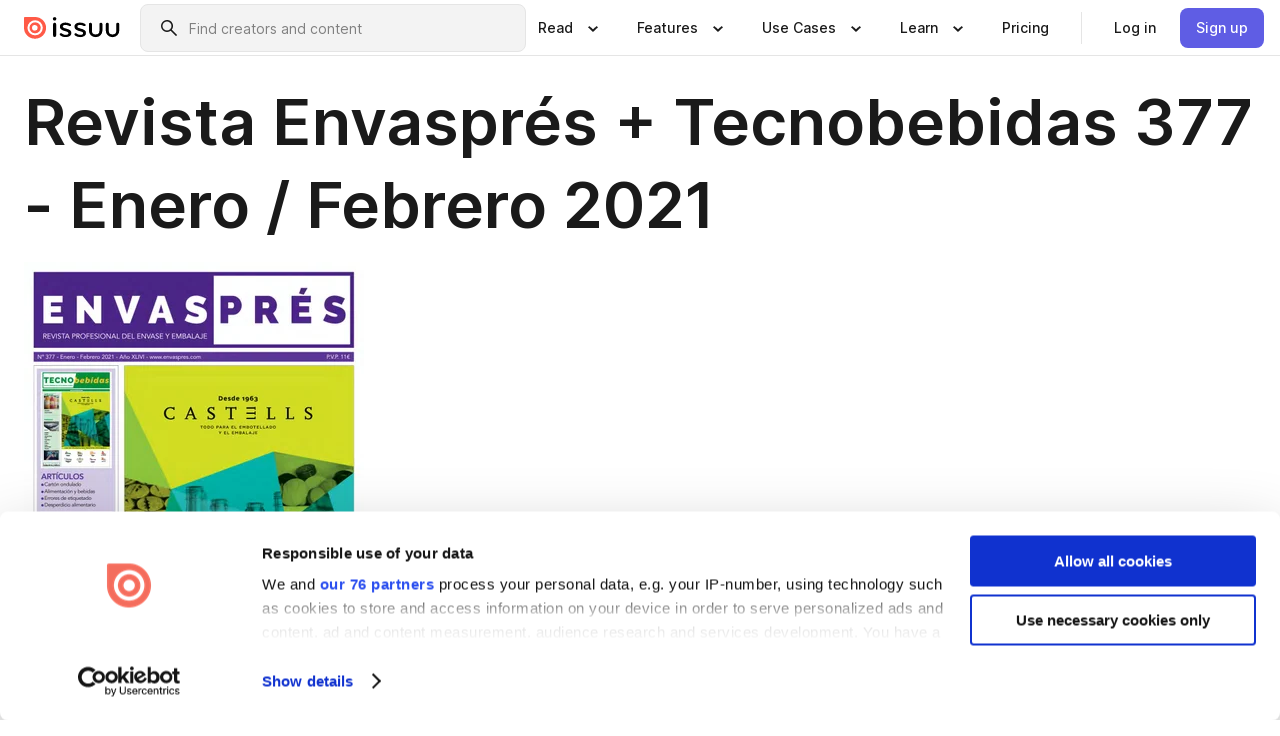

--- FILE ---
content_type: text/html; charset=utf-8
request_url: https://issuu.com/edicionesindustriagrafica/docs/envaspres_tecnobebidas_377
body_size: 150034
content:
<!DOCTYPE html><html lang="en"><head><meta charSet="utf-8"/><meta name="viewport" content="width=device-width, initial-scale=1"/><link rel="preload" as="image" href="/content-consumption/assets/_next/static/media/CardRead.8c26536d.png"/><link rel="preload" as="image" href="https://static.issuu.com/fe/silkscreen/0.0.3253/icons/gradient/icon-canva-gradient.svg"/><link rel="preload" as="image" href="/content-consumption/assets/_next/static/media/CardUseCases.75f310a7.png"/><link rel="preload" as="image" href="https://static.issuu.com/fe/silkscreen/0.0.3253/icons/gradient/icon-instagram-gradient.svg"/><link rel="preload" as="image" href="https://image.isu.pub/210222210305-3b0e1b681d81a8c8ce24d63b6d7d16c0/jpg/page_1_thumb_large.jpg"/><link rel="preload" as="image" href="//photo.isu.pub/edicionesindustriagrafica/photo_large.jpg"/><link rel="preload" as="image" href="https://image.isu.pub/251210000048-04c2336f01d44af03db53319de854665/jpg/page_1_thumb_large.jpg"/><link rel="preload" as="image" href="https://image.isu.pub/251210002153-baca8f2972035689861e44f819109a80/jpg/page_1_thumb_large.jpg"/><link rel="preload" as="image" href="https://image.isu.pub/251210001230-cd924b5bce1307a76aebb6f4bbaa0913/jpg/page_1_thumb_large.jpg"/><link rel="preload" as="image" href="https://image.isu.pub/251209231104-9bf7ec416adb65781edeb27eaf92a534/jpg/page_1_thumb_large.jpg"/><link rel="stylesheet" href="/content-consumption/assets/_next/static/css/cd5398718095cce5.css" data-precedence="next"/><link rel="stylesheet" href="/content-consumption/assets/_next/static/css/1232b05615c1d065.css" data-precedence="next"/><link rel="stylesheet" href="/content-consumption/assets/_next/static/css/8ccd48635860bd3a.css" data-precedence="next"/><link rel="stylesheet" href="/content-consumption/assets/_next/static/css/425be48a7751b863.css" data-precedence="next"/><link rel="stylesheet" href="/content-consumption/assets/_next/static/css/2d68762d891a1e66.css" data-precedence="next"/><link rel="stylesheet" href="/content-consumption/assets/_next/static/css/76a053e44a10be57.css" data-precedence="next"/><link rel="preload" as="script" fetchPriority="low" href="/content-consumption/assets/_next/static/chunks/webpack-f575283863f8d1ac.js"/><script src="/content-consumption/assets/_next/static/chunks/a7d8f149-b1993e315b8d93e0.js" async=""></script><script src="/content-consumption/assets/_next/static/chunks/5481-dccefe8ace0bbbf7.js" async=""></script><script src="/content-consumption/assets/_next/static/chunks/main-app-001b1bbfc50aeb10.js" async=""></script><script src="/content-consumption/assets/_next/static/chunks/2530-6e5649c27343cd1f.js" async=""></script><script src="/content-consumption/assets/_next/static/chunks/7960-28b8e135e65c506f.js" async=""></script><script src="/content-consumption/assets/_next/static/chunks/8595-35fcfdb247b84f06.js" async=""></script><script src="/content-consumption/assets/_next/static/chunks/746-42df100ff6642a97.js" async=""></script><script src="/content-consumption/assets/_next/static/chunks/app/global-error-dc63296f1b889ca5.js" async=""></script><script src="/content-consumption/assets/_next/static/chunks/6342-a6939e5c62f44391.js" async=""></script><script src="/content-consumption/assets/_next/static/chunks/9653-23c5fc6cf821868a.js" async=""></script><script src="/content-consumption/assets/_next/static/chunks/5879-2d17168edbcb3d5a.js" async=""></script><script src="/content-consumption/assets/_next/static/chunks/4373-afe95388cd893932.js" async=""></script><script src="/content-consumption/assets/_next/static/chunks/429-8d214672bcdf1f64.js" async=""></script><script src="/content-consumption/assets/_next/static/chunks/2821-e37f25fe49306ad0.js" async=""></script><script src="/content-consumption/assets/_next/static/chunks/8770-19a225f6a50400ec.js" async=""></script><script src="/content-consumption/assets/_next/static/chunks/app/layout-0a2bd338a3ffd525.js" async=""></script><script src="/content-consumption/assets/_next/static/chunks/345-78c0dd33911cff9e.js" async=""></script><script src="/content-consumption/assets/_next/static/chunks/575-9a51e5a0c05a528c.js" async=""></script><script src="/content-consumption/assets/_next/static/chunks/1360-50e327d3c39efc46.js" async=""></script><script src="/content-consumption/assets/_next/static/chunks/app/(header-with-footer)/layout-ce683a7c4a95fc83.js" async=""></script><script src="/content-consumption/assets/_next/static/chunks/app/(header-with-footer)/error-8360297ba49a0d03.js" async=""></script><script src="/content-consumption/assets/_next/static/chunks/app/(header-with-footer)/not-found-eb31662855a6cf43.js" async=""></script><script src="/content-consumption/assets/_next/static/chunks/4363-5208e6b2251dd25a.js" async=""></script><script src="/content-consumption/assets/_next/static/chunks/9062-2da4751eb3ad86ac.js" async=""></script><script src="/content-consumption/assets/_next/static/chunks/6412-315331d01e5966cd.js" async=""></script><script src="/content-consumption/assets/_next/static/chunks/9054-38c8f47220ec6379.js" async=""></script><script src="/content-consumption/assets/_next/static/chunks/app/(header-with-footer)/(document-page)/%5Bpublisher%5D/docs/%5Bdocname%5D/page-7c354e74ff400e6a.js" async=""></script><link rel="preload" as="image" href="https://image.isu.pub/251021213713-1dab7d38dfd13d3a80868342dd12390d/jpg/page_1_thumb_large.jpg"/><link rel="preload" as="image" href="https://image.isu.pub/251021204839-f1be57bce5ef8cbac7ce229b34e1639c/jpg/page_1_thumb_large.jpg"/><meta name="theme-color" content="#ff5a47"/><script>(self.__next_s=self.__next_s||[]).push([0,{"children":"\n<!-- Google Tag Manager -->\nconst isCookiebotInconsistent = (function(){try{let a=localStorage.getItem(\"cookiebotTcfConsentString\"),b=document.cookie.includes(\"CookieConsent=\");return!a&&b}catch(a){return!1}})();\nif (!isCookiebotInconsistent) {\n    (function(w,d,s,l,i){w[l]=w[l]||[];w[l].push({'gtm.start':\n    new Date().getTime(),event:'gtm.js'});var f=d.getElementsByTagName(s)[0],\n    j=d.createElement(s),dl=l!='dataLayer'?'&l='+l:'';j.async=true;j.src=\n    'https://www.googletagmanager.com/gtm.js?id='+i+dl;f.parentNode.insertBefore(j,f);\n    j.onload = function() {console.debug('Google Tag Manager script loads.');};\n    j.onerror = function() {console.error('Google Tag Manager script failed to load.');};\n    })(window,document,'script','dataLayer','GTM-N7P4N8B');\n}\n<!-- End Google Tag Manager -->\n","id":"gtm-script"}])</script><meta name="sentry-trace" content="2392986351dbb416c15b9566d599a08a-01f3c66565232833"/><meta name="baggage" content="sentry-environment=production,sentry-release=7bb6f07aeba4a2e9113c3d4c5ac4d626519101d8,sentry-trace_id=2392986351dbb416c15b9566d599a08a"/><script src="/content-consumption/assets/_next/static/chunks/polyfills-42372ed130431b0a.js" noModule=""></script><style data-styled="" data-styled-version="6.1.13">.cXxlzB{border:0;clip:rect(0,0,0,0);height:1px;margin:-1px;overflow:hidden;padding:0;position:absolute;white-space:nowrap;width:1px;}/*!sc*/
data-styled.g21[id="sc-8726e26b-0"]{content:"cXxlzB,"}/*!sc*/
.niZGp{align-items:center;display:flex;flex-shrink:0;padding:0 var(--space-1);width:7rem;}/*!sc*/
data-styled.g29[id="sc-bb47b1c4-0"]{content:"niZGp,"}/*!sc*/
.jHcOZc >svg{height:24px;width:24px;}/*!sc*/
data-styled.g30[id="sc-3a1684fb-0"]{content:"jHcOZc,"}/*!sc*/
.eXdFKX{align-items:flex-start;column-gap:2rem;display:grid;grid-template-columns:1fr;row-gap:var(--space-1);width:100%;}/*!sc*/
@media (min-width: 1024px){.eXdFKX{grid-template-columns:repeat(1,1fr);}}/*!sc*/
.gzGMWn{align-items:flex-start;column-gap:5.6rem;display:grid;grid-template-columns:1fr;row-gap:var(--space-1);width:100%;}/*!sc*/
@media (min-width: 1024px){.gzGMWn{grid-template-columns:repeat(2,1fr);}}/*!sc*/
.eXdFKZ{align-items:flex-start;column-gap:2rem;display:grid;grid-template-columns:1fr;row-gap:var(--space-1);width:100%;}/*!sc*/
@media (min-width: 1024px){.eXdFKZ{grid-template-columns:repeat(3,1fr);}}/*!sc*/
.gzGMWo{align-items:flex-start;column-gap:5.6rem;display:grid;grid-template-columns:1fr;row-gap:var(--space-1);width:100%;}/*!sc*/
@media (min-width: 1024px){.gzGMWo{grid-template-columns:repeat(1,1fr);}}/*!sc*/
data-styled.g31[id="sc-ec314f77-0"]{content:"eXdFKX,gzGMWn,eXdFKZ,gzGMWo,"}/*!sc*/
.hrmgvt{align-self:flex-end;margin-left:0;white-space:nowrap;}/*!sc*/
.hrmgvt >a{background-color:#f5f5ff;}/*!sc*/
@media (min-width: 1024px){.hrmgvt{grid-column:2/span 1;margin-left:0rem;}}/*!sc*/
.hrmgau{align-self:flex-end;margin-left:0;white-space:nowrap;}/*!sc*/
.hrmgau >a{background-color:#f5f5ff;}/*!sc*/
@media (min-width: 1024px){.hrmgau{grid-column:3/span 1;margin-left:2rem;}}/*!sc*/
.hrmgNO{align-self:flex-end;margin-left:0;white-space:nowrap;}/*!sc*/
.hrmgNO >a{background-color:#f5f5ff;}/*!sc*/
@media (min-width: 1024px){.hrmgNO{grid-column:1/span 1;margin-left:0rem;}}/*!sc*/
data-styled.g32[id="sc-ec314f77-1"]{content:"hrmgvt,hrmgau,hrmgNO,"}/*!sc*/
.cvFacS{align-items:center;background-color:#ffffff;border-radius:0.5rem;color:#1a1a1a;cursor:pointer;display:flex;padding:0.5rem 1rem;text-decoration:none;transition-duration:0.20s;transition-property:color,background-color;}/*!sc*/
.cvFacS >svg{margin-right:var(--space-1);}/*!sc*/
.cvFacS:hover{background-color:#f5f5ff;color:#4b4aa1;}/*!sc*/
.cvFacS:active{background-color:#e5e5fe;}/*!sc*/
.cvFacS:focus-visible{background-color:#f5f5ff;box-shadow:0px 0px 0px 1px #ffffff,0px 0px 0px 3px #5f5de4;color:#000000;outline:none;}/*!sc*/
@media (min-width: 1024px){.cvFacS{padding:0.5rem;}}/*!sc*/
.eMLRJK{align-items:center;background-color:#ffffff;border-radius:0.5rem;color:#1a1a1a;cursor:pointer;display:flex;margin:0 0 1rem 1.5rem;padding:0.5rem 1rem;text-decoration:none;transition-duration:0.20s;transition-property:color,background-color;}/*!sc*/
.eMLRJK >svg{margin-right:var(--space-1);}/*!sc*/
.eMLRJK:hover{background-color:#f5f5ff;color:#4b4aa1;}/*!sc*/
.eMLRJK:active{background-color:#e5e5fe;}/*!sc*/
.eMLRJK:focus-visible{background-color:#f5f5ff;box-shadow:0px 0px 0px 1px #ffffff,0px 0px 0px 3px #5f5de4;color:#000000;outline:none;}/*!sc*/
@media (min-width: 1024px){.eMLRJK{padding:0.5rem;}}/*!sc*/
data-styled.g33[id="sc-733f75c3-0"]{content:"cvFacS,eMLRJK,"}/*!sc*/
.csKDJo{align-items:center;column-gap:var(--space-1);display:grid;font-weight:500;grid-template-columns:min-content 1fr;grid-template-rows:min-content;max-width:16rem;row-gap:var(--space-1);}/*!sc*/
@media (min-width: 1024px){.csKDJo{column-gap:var(--space-2);}.csKDJo >p{font-weight:600;}}/*!sc*/
.fPDMxn{align-items:center;column-gap:var(--space-1);display:grid;font-weight:500;grid-template-columns:min-content 1fr;grid-template-rows:min-content;row-gap:var(--space-1);}/*!sc*/
@media (min-width: 1024px){.fPDMxn{column-gap:var(--space-2);}.fPDMxn >p{font-weight:600;}}/*!sc*/
data-styled.g34[id="sc-92adf1a2-0"]{content:"csKDJo,fPDMxn,"}/*!sc*/
.keXTCN{color:#4d4d4d;grid-column:2/-1;}/*!sc*/
data-styled.g35[id="sc-92adf1a2-1"]{content:"keXTCN,"}/*!sc*/
.kVCdWd{display:flex;flex-flow:column nowrap;}/*!sc*/
data-styled.g36[id="sc-7106aa3f-0"]{content:"kVCdWd,"}/*!sc*/
.kLVqAi{background-color:#ffffff;border-radius:0.5rem;color:#1a1a1a;display:flex;flex-flow:row nowrap;margin:1rem 0;}/*!sc*/
data-styled.g37[id="sc-7106aa3f-1"]{content:"kLVqAi,"}/*!sc*/
@media (min-width: 375px){.dfpkLF{border-bottom:0.0625rem solid #e5e5e5;margin-left:1rem;padding-bottom:1rem;width:100%;}}/*!sc*/
@media (min-width: 375px){.dfpkLF{margin-left:0.5rem;}}/*!sc*/
data-styled.g38[id="sc-7106aa3f-2"]{content:"dfpkLF,"}/*!sc*/
.jjjMmH{align-items:flex-start;background-color:#ffffff;border-radius:0.5rem;color:#1a1a1a;display:grid;gap:var(--space-1);grid-template-columns:min-content 1fr;grid-template-rows:min-content;margin-bottom:var(--space-1);padding:0.75rem;}/*!sc*/
data-styled.g40[id="sc-b46e1bfa-1"]{content:"jjjMmH,"}/*!sc*/
@media (min-width: 1024px){.hFYABX{border-bottom:0.0625rem solid #e5e5e5;padding-bottom:var(--space-2);}}/*!sc*/
data-styled.g41[id="sc-b46e1bfa-2"]{content:"hFYABX,"}/*!sc*/
.kVaqnU{grid-column:2/-1;margin-left:-1rem;}/*!sc*/
.kVaqnU p{white-space:nowrap;}/*!sc*/
data-styled.g42[id="sc-b46e1bfa-3"]{content:"kVaqnU,"}/*!sc*/
.ebSAvY{align-self:center;display:none;}/*!sc*/
.ebSAvY >img{max-width:32rem;object-fit:cover;}/*!sc*/
@media (min-width: 1440px){.ebSAvY{display:block;}}/*!sc*/
data-styled.g43[id="sc-cc61b70a-0"]{content:"ebSAvY,"}/*!sc*/
.QjpdD{border-left:1px solid #e5e5e5;height:var(--space-4);margin:0 var(--space-2);}/*!sc*/
data-styled.g46[id="sc-52e30dd1-2"]{content:"QjpdD,"}/*!sc*/
.eYihJq{color:#1a1a1a;}/*!sc*/
data-styled.g47[id="sc-52e30dd1-3"]{content:"eYihJq,"}/*!sc*/
.cBsHZO{flex:1;margin-left:var(--space-2);margin-right:auto;max-width:356px;position:relative;}/*!sc*/
@media (min-width: 1024px){.cBsHZO{max-width:424px;}}/*!sc*/
data-styled.g48[id="sc-81ad0f8c-0"]{content:"cBsHZO,"}/*!sc*/
.WKQYQ{background-color:#f3f3f3!important;border-color:#e5e5e5!important;}/*!sc*/
.WKQYQ input::placeholder{color:#808080;}/*!sc*/
.WKQYQ:focus-within{border-color:#5f5de4;}/*!sc*/
.WKQYQ:hover{border-color:#cccccc;}/*!sc*/
data-styled.g49[id="sc-81ad0f8c-1"]{content:"WKQYQ,"}/*!sc*/
.eilTgk{border:0;clip:rect(0,0,0,0);height:1px;margin:-1px;overflow:hidden;padding:0;position:absolute;white-space:nowrap;width:1px;}/*!sc*/
data-styled.g52[id="sc-81ad0f8c-4"]{content:"eilTgk,"}/*!sc*/
.griGEU{position:relative;}/*!sc*/
data-styled.g80[id="sc-49b12710-0"]{content:"griGEU,"}/*!sc*/
.iJCtMy{align-items:center;background-color:#ffffff;border:none;box-shadow:inset 0 -1px 0 0 #e5e5e5;color:#1a1a1a;cursor:pointer;display:flex;font-weight:500;height:3.5rem;padding:0 var(--space-2);transition-duration:0.30s;transition-property:color,box-shadow;}/*!sc*/
.iJCtMy:focus-visible{border-radius:2px;box-shadow:inset 0px 0px 0px 2px #5f5de4;outline:none;}/*!sc*/
.iJCtMy >p{margin-right:var(--space-1);white-space:nowrap;}/*!sc*/
.iJCtMy >svg{animation:dJJfVr 0.30s;}/*!sc*/
data-styled.g81[id="sc-49b12710-1"]{content:"iJCtMy,"}/*!sc*/
.icpUut{display:none;}/*!sc*/
data-styled.g82[id="sc-49b12710-2"]{content:"icpUut,"}/*!sc*/
.dSYAym{background-color:#ffffff;box-sizing:border-box;position:absolute;z-index:5;}/*!sc*/
data-styled.g83[id="sc-cef319b6-0"]{content:"dSYAym,"}/*!sc*/
.ikxbjQ{box-shadow:0 0.0625rem 0.25rem 0 #00000021,0 0.0625rem 0.5rem 0 #0000001a;left:0;padding:var(--space-6);width:100%;}/*!sc*/
data-styled.g84[id="sc-cef319b6-1"]{content:"ikxbjQ,"}/*!sc*/
.ebkZhd{border-radius:0.5rem;box-shadow:0 0.0625rem 0.25rem 0 #00000021,0 0.25rem 0.75rem 0 #0000001a;padding:var(--space-3) var(--space-4) var(--space-3) var(--space-2);right:0;width:20rem;}/*!sc*/
data-styled.g85[id="sc-cef319b6-2"]{content:"ebkZhd,"}/*!sc*/
.dGWsqa{align-items:flex-start;display:flex;gap:var(--space-8);justify-content:space-between;margin:0 auto;max-width:1024px;}/*!sc*/
@media (min-width: 1440px){.dGWsqa{max-width:1440px;}}/*!sc*/
data-styled.g86[id="sc-cef319b6-3"]{content:"dGWsqa,"}/*!sc*/
.hqmMmv{grid-area:root-header;}/*!sc*/
data-styled.g87[id="sc-4cf43cdc-0"]{content:"hqmMmv,"}/*!sc*/
.hOkVqk{align-items:center;background-color:#ffffff;block-size:3.5rem;box-shadow:inset 0 -1px 0 0 #e5e5e5;display:flex;flex-flow:row nowrap;inset-block-start:0;inset-inline-end:0;inset-inline-start:0;justify-content:space-between;padding:0 var(--space-2);z-index:10;}/*!sc*/
.hOkVqk span{white-space:nowrap;}/*!sc*/
data-styled.g88[id="sc-4cf43cdc-1"]{content:"hOkVqk,"}/*!sc*/
.IicZF{overflow-wrap:break-word;}/*!sc*/
data-styled.g296[id="sc-a6a51890-0"]{content:"IicZF,"}/*!sc*/
.bEpTxH{overflow:hidden;}/*!sc*/
data-styled.g299[id="sc-3a3032b8-0"]{content:"bEpTxH,"}/*!sc*/
.XyboK{display:block;overflow:hidden;text-overflow:ellipsis;white-space:nowrap;}/*!sc*/
data-styled.g300[id="sc-3a3032b8-1"]{content:"XyboK,"}/*!sc*/
.kuBQLW{color:#000000;font-size:0.875rem;font-weight:500;line-height:1.6;text-decoration:none;}/*!sc*/
data-styled.g301[id="sc-3a3032b8-2"]{content:"kuBQLW,"}/*!sc*/
.jSVEdl{color:#5f5de4;font-size:1.25rem;}/*!sc*/
.jSVEdl:hover{color:#4b4aa1;}/*!sc*/
.jSVEdl:focus-visible{color:#363565;}/*!sc*/
data-styled.g302[id="sc-3a3032b8-3"]{content:"jSVEdl,"}/*!sc*/
.cjWdCv{flex-grow:1;max-width:100%;}/*!sc*/
@media (min-width:1024px){.cjWdCv{max-width:100%;}}/*!sc*/
data-styled.g303[id="sc-3a289ee3-0"]{content:"cjWdCv,"}/*!sc*/
.famGCZ{margin-bottom:32px;min-height:16rem;}/*!sc*/
@media (min-width:1440px){.famGCZ{margin-bottom:40px;}}/*!sc*/
data-styled.g304[id="sc-3a289ee3-1"]{content:"famGCZ,"}/*!sc*/
.kfaoJU{align-items:end;display:grid;gap:1.5rem;grid-template-columns:repeat(6, 1fr);}/*!sc*/
@media (max-width:1023px){.kfaoJU{gap:1.5rem 1rem;}}/*!sc*/
data-styled.g305[id="sc-3a289ee3-2"]{content:"kfaoJU,"}/*!sc*/
.dOkTWp >*{text-overflow:ellipsis;word-break:break-word;-webkit-box-orient:vertical;display:-webkit-box;-webkit-line-clamp:2;overflow:hidden;}/*!sc*/
.iOnVBO >*{text-overflow:ellipsis;word-break:break-word;-webkit-box-orient:vertical;display:-webkit-box;-webkit-line-clamp:999;overflow:hidden;}/*!sc*/
data-styled.g306[id="sc-a1d92d90-0"]{content:"dOkTWp,iOnVBO,"}/*!sc*/
.gOXBUY{border:0;clip:rect(0,0,0,0);height:1px;margin:-1px;overflow:hidden;padding:0;position:absolute;white-space:nowrap;width:1px;}/*!sc*/
data-styled.g307[id="sc-d90d6266-0"]{content:"gOXBUY,"}/*!sc*/
.gewsNV{margin:0 auto;max-width:1380px;padding:20px 16px 0;position:relative;}/*!sc*/
@media (min-width:768px){.gewsNV{padding:24px 24px 0;}}/*!sc*/
data-styled.g309[id="sc-d56805e7-0"]{content:"gewsNV,"}/*!sc*/
.cMujfm{background:linear-gradient(180deg,rgba(245,245,255,0) 0%,#f5f5ff 100%);padding:64px 0 0;}/*!sc*/
data-styled.g315[id="sc-a4315a05-0"]{content:"cMujfm,"}/*!sc*/
.fIFAYJ{background:#f5f5ff;}/*!sc*/
data-styled.g316[id="sc-a4315a05-1"]{content:"fIFAYJ,"}/*!sc*/
.TfltT{margin:0 auto;max-width:90rem;padding:0 1.5rem;}/*!sc*/
data-styled.g317[id="sc-a4315a05-2"]{content:"TfltT,"}/*!sc*/
.bqCieY{font-family:Inter;font-size:1rem;line-height:1.5;padding:1rem 0 1.5rem;text-align:center;}/*!sc*/
data-styled.g318[id="sc-a4315a05-3"]{content:"bqCieY,"}/*!sc*/
@keyframes dJJfVr{0%{transform:rotate(180deg);}100%{transform:rotate(0deg);}}/*!sc*/
data-styled.g319[id="sc-keyframes-dJJfVr"]{content:"dJJfVr,"}/*!sc*/
</style></head><body><div hidden=""><!--$?--><template id="B:0"></template><!--/$--></div><div class="root"><header class="sc-4cf43cdc-0 hqmMmv"><nav aria-label="Header" class="sc-4cf43cdc-1 hOkVqk"><a href="/" class="sc-bb47b1c4-0 niZGp"><svg aria-label="Issuu company logo" width="100%" height="100%" viewBox="0 0 116 27" role="img"><title>Issuu</title><path d="M37 .07a2.14 2.14 0 1 1 0 4.3 2.14 2.14 0 0 1 0-4.3Zm0 24.47a1.78 1.78 0 0 1-1.83-1.83V8.83a1.83 1.83 0 1 1 3.66 0v13.88A1.78 1.78 0 0 1 37 24.54Zm13.2.16c-2.22.03-4.4-.67-6.19-2a1.96 1.96 0 0 1-.78-1.5c0-.78.63-1.28 1.4-1.28.54 0 1.05.2 1.45.54a7.2 7.2 0 0 0 4.4 1.5c2.11 0 3.23-.77 3.23-1.98 0-1.32-1.09-1.83-3.81-2.57-4.8-1.28-6.55-2.92-6.55-5.73 0-2.92 2.69-4.83 6.9-4.83 1.67.01 3.31.39 4.82 1.1 1.06.5 1.8 1.13 1.8 1.9 0 .7-.4 1.37-1.4 1.37a3.5 3.5 0 0 1-1.6-.55 7.64 7.64 0 0 0-3.7-.9c-1.95 0-3.28.5-3.28 1.87 0 1.36 1.17 1.75 3.98 2.57 4.2 1.2 6.39 2.33 6.39 5.49 0 2.88-2.42 4.99-7.05 4.99m17.63.01a10.2 10.2 0 0 1-6.2-2 1.96 1.96 0 0 1-.77-1.5c0-.78.62-1.28 1.4-1.28.53 0 1.04.2 1.44.54a7.24 7.24 0 0 0 4.4 1.5c2.12 0 3.24-.77 3.24-1.98 0-1.32-1.1-1.83-3.82-2.57-4.8-1.28-6.54-2.92-6.54-5.73 0-2.92 2.68-4.83 6.9-4.83 1.66.01 3.3.39 4.82 1.1 1.05.5 1.8 1.13 1.8 1.9 0 .7-.38 1.37-1.4 1.37a3.5 3.5 0 0 1-1.6-.55 7.64 7.64 0 0 0-3.7-.9c-1.94 0-3.27.5-3.27 1.87 0 1.36 1.17 1.75 3.98 2.57 4.2 1.2 6.39 2.33 6.39 5.49 0 2.88-2.42 4.99-7.06 4.99m10.58-8.14V8.84a1.83 1.83 0 0 1 3.66 0v8.14a4.34 4.34 0 0 0 4.48 4.37 4.38 4.38 0 0 0 4.53-4.37V8.84a1.83 1.83 0 1 1 3.66 0v7.71a8 8 0 0 1-8.18 8.15 7.97 7.97 0 0 1-8.15-8.15m20.38 0V8.84a1.83 1.83 0 1 1 3.66 0v8.14a4.34 4.34 0 0 0 4.48 4.37 4.38 4.38 0 0 0 4.53-4.37V8.84a1.83 1.83 0 0 1 3.66 0v7.71a8 8 0 0 1-8.18 8.15 7.97 7.97 0 0 1-8.15-8.15" fill="#000000"></path><path d="M13.5 6.5a6.78 6.78 0 1 0-.13 13.56 6.78 6.78 0 0 0 .12-13.56Zm-.1 10.22a3.44 3.44 0 1 1 .06-6.86 3.44 3.44 0 0 1-.07 6.85" fill="#ff5a47"></path><path d="M13.33 0H1.11A1.11 1.11 0 0 0 0 1.1v12.23A13.33 13.33 0 1 0 13.33 0ZM4.17 13.15a9.26 9.26 0 1 1 18.52.18 9.26 9.26 0 0 1-18.52-.18Z" fill="#ff5a47"></path></svg></a><div class="sc-81ad0f8c-0 cBsHZO"><form style="margin:auto"><label for="search" class="sc-81ad0f8c-4 eilTgk">Search</label><div class="sc-81ad0f8c-1 WKQYQ TextField__text-field__2Nf7G__0-0-3253 TextField__text-field--medium__7eJQO__0-0-3253 TextField__text-field--default__c4bDj__0-0-3253"><svg class="Icon__icon__DqC9j__0-0-3253" role="presentation" style="--color-icon:currentColor;--size-block-icon:1.5rem;--size-inline-icon:1.5rem"><use xlink:href="/fe/silkscreen/0.0.3253/icons/sprites.svg#icon-search"></use></svg><div class="TextField__text-field__content__0qi0z__0-0-3253"><input autoCapitalize="none" data-testid="search-input" inputMode="search" placeholder="Find creators and content" class="TextField__text-field__input__9VzPM__0-0-3253" id="search" type="text" value=""/></div></div></form></div><div class="sc-49b12710-0"><button aria-expanded="false" aria-haspopup="menu" aria-controls="read-menu" class="sc-49b12710-1 iJCtMy"><p class="ProductParagraph__product-paragraph__GMmH0__0-0-3253 ProductParagraph__product-paragraph--sm__taM-p__0-0-3253"><span class="sc-8726e26b-0 cXxlzB">Show submenu for &quot;Read&quot; section</span><span aria-hidden="true">Read</span></p><svg class="Icon__icon__DqC9j__0-0-3253" role="presentation" style="--color-icon:currentColor;--size-block-icon:1.5rem;--size-inline-icon:1.5rem"><use xlink:href="/fe/silkscreen/0.0.3253/icons/sprites.svg#icon-chevron-small-down"></use></svg></button><div id="read-menu" role="menu" tabindex="-1" class="sc-49b12710-2 icpUut"><div class="sc-cef319b6-0 sc-cef319b6-1 dSYAym ikxbjQ"><div class="sc-cef319b6-3 dGWsqa"><div class="sc-ec314f77-0 eXdFKX"><a role="menuitem" href="/articles" class="sc-733f75c3-0 cvFacS"><div class="sc-92adf1a2-0 csKDJo"><svg class="Icon__icon__DqC9j__0-0-3253" role="presentation" style="--color-icon:currentColor;--size-block-icon:1.5rem;--size-inline-icon:1.5rem"><use xlink:href="/fe/silkscreen/0.0.3253/icons/sprites.svg#icon-article-stories"></use></svg><p data-testid="articles" class="ProductParagraph__product-paragraph__GMmH0__0-0-3253 ProductParagraph__product-paragraph--sm__taM-p__0-0-3253">Articles</p><div class="sc-92adf1a2-1 keXTCN"><p class="ProductParagraph__product-paragraph__GMmH0__0-0-3253 ProductParagraph__product-paragraph--xs__e7Wlt__0-0-3253">Browse short-form content that&#x27;s perfect for a quick read</p></div></div></a><a role="menuitem" href="/store" class="sc-733f75c3-0 cvFacS"><div class="sc-92adf1a2-0 csKDJo"><svg class="Icon__icon__DqC9j__0-0-3253" role="presentation" style="--color-icon:currentColor;--size-block-icon:1.5rem;--size-inline-icon:1.5rem"><use xlink:href="/fe/silkscreen/0.0.3253/icons/sprites.svg#icon-shopping"></use></svg><p data-testid="issuu_store" class="ProductParagraph__product-paragraph__GMmH0__0-0-3253 ProductParagraph__product-paragraph--sm__taM-p__0-0-3253">Issuu Store</p><div class="sc-92adf1a2-1 keXTCN"><p class="ProductParagraph__product-paragraph__GMmH0__0-0-3253 ProductParagraph__product-paragraph--xs__e7Wlt__0-0-3253">Purchase your next favourite publication</p></div></div></a></div><div class="sc-b46e1bfa-1 jjjMmH"><svg class="Icon__icon__DqC9j__0-0-3253" role="presentation" style="--color-icon:currentColor;--size-block-icon:1.5rem;--size-inline-icon:1.5rem"><use xlink:href="/fe/silkscreen/0.0.3253/icons/sprites.svg#icon-appstore"></use></svg><span class="sc-b46e1bfa-2 hFYABX"><p class="ProductParagraph__product-paragraph__GMmH0__0-0-3253 ProductParagraph__product-paragraph--sm__taM-p__0-0-3253"><strong>Categories</strong></p></span><div class="sc-b46e1bfa-3 kVaqnU"><div class="sc-ec314f77-0 gzGMWn"><a role="menuitem" href="/categories/arts-and-entertainment" class="sc-733f75c3-0 cvFacS"><p class="ProductParagraph__product-paragraph__GMmH0__0-0-3253 ProductParagraph__product-paragraph--xs__e7Wlt__0-0-3253">Arts and Entertainment</p></a><a role="menuitem" href="/categories/religion-and-spirituality" class="sc-733f75c3-0 cvFacS"><p class="ProductParagraph__product-paragraph__GMmH0__0-0-3253 ProductParagraph__product-paragraph--xs__e7Wlt__0-0-3253">Religion and Spirituality</p></a><a role="menuitem" href="/categories/business" class="sc-733f75c3-0 cvFacS"><p class="ProductParagraph__product-paragraph__GMmH0__0-0-3253 ProductParagraph__product-paragraph--xs__e7Wlt__0-0-3253">Business</p></a><a role="menuitem" href="/categories/science" class="sc-733f75c3-0 cvFacS"><p class="ProductParagraph__product-paragraph__GMmH0__0-0-3253 ProductParagraph__product-paragraph--xs__e7Wlt__0-0-3253">Science</p></a><a role="menuitem" href="/categories/education" class="sc-733f75c3-0 cvFacS"><p class="ProductParagraph__product-paragraph__GMmH0__0-0-3253 ProductParagraph__product-paragraph--xs__e7Wlt__0-0-3253">Education</p></a><a role="menuitem" href="/categories/society" class="sc-733f75c3-0 cvFacS"><p class="ProductParagraph__product-paragraph__GMmH0__0-0-3253 ProductParagraph__product-paragraph--xs__e7Wlt__0-0-3253">Society</p></a><a role="menuitem" href="/categories/family-and-parenting" class="sc-733f75c3-0 cvFacS"><p class="ProductParagraph__product-paragraph__GMmH0__0-0-3253 ProductParagraph__product-paragraph--xs__e7Wlt__0-0-3253">Family and Parenting</p></a><a role="menuitem" href="/categories/sports" class="sc-733f75c3-0 cvFacS"><p class="ProductParagraph__product-paragraph__GMmH0__0-0-3253 ProductParagraph__product-paragraph--xs__e7Wlt__0-0-3253">Sports</p></a><a role="menuitem" href="/categories/food-and-drink" class="sc-733f75c3-0 cvFacS"><p class="ProductParagraph__product-paragraph__GMmH0__0-0-3253 ProductParagraph__product-paragraph--xs__e7Wlt__0-0-3253">Food and Drink</p></a><a role="menuitem" href="/categories/style-and-fashion" class="sc-733f75c3-0 cvFacS"><p class="ProductParagraph__product-paragraph__GMmH0__0-0-3253 ProductParagraph__product-paragraph--xs__e7Wlt__0-0-3253">Style and Fashion</p></a><a role="menuitem" href="/categories/health-and-fitness" class="sc-733f75c3-0 cvFacS"><p class="ProductParagraph__product-paragraph__GMmH0__0-0-3253 ProductParagraph__product-paragraph--xs__e7Wlt__0-0-3253">Health and Fitness</p></a><a role="menuitem" href="/categories/technology-and-computing" class="sc-733f75c3-0 cvFacS"><p class="ProductParagraph__product-paragraph__GMmH0__0-0-3253 ProductParagraph__product-paragraph--xs__e7Wlt__0-0-3253">Technology</p></a><a role="menuitem" href="/categories/hobbies" class="sc-733f75c3-0 cvFacS"><p class="ProductParagraph__product-paragraph__GMmH0__0-0-3253 ProductParagraph__product-paragraph--xs__e7Wlt__0-0-3253">Hobbies</p></a><a role="menuitem" href="/categories/travel" class="sc-733f75c3-0 cvFacS"><p class="ProductParagraph__product-paragraph__GMmH0__0-0-3253 ProductParagraph__product-paragraph--xs__e7Wlt__0-0-3253">Travel</p></a><a role="menuitem" href="/categories/home-and-garden" class="sc-733f75c3-0 cvFacS"><p class="ProductParagraph__product-paragraph__GMmH0__0-0-3253 ProductParagraph__product-paragraph--xs__e7Wlt__0-0-3253">Home and Garden</p></a><a role="menuitem" href="/categories/vehicles" class="sc-733f75c3-0 cvFacS"><p class="ProductParagraph__product-paragraph__GMmH0__0-0-3253 ProductParagraph__product-paragraph--xs__e7Wlt__0-0-3253">Vehicles</p></a><a role="menuitem" href="/categories/pets" class="sc-733f75c3-0 cvFacS"><p class="ProductParagraph__product-paragraph__GMmH0__0-0-3253 ProductParagraph__product-paragraph--xs__e7Wlt__0-0-3253">Pets</p></a><div class="sc-ec314f77-1 hrmgvt"><a href="/categories" aria-disabled="false" class="ProductButtonLink__product-button-link__ehLVt__0-0-3253 ProductButtonLink__product-button-link--ghost__dZY0b__0-0-3253 ProductButtonLink__product-button-link--icon-right__HM-TK__0-0-3253" role="link"><span class="ProductButtonLink__product-button-link__icon__9agNb__0-0-3253 ProductButtonLink__product-button-link__icon--right__ML5tG__0-0-3253"><svg class="Icon__icon__DqC9j__0-0-3253" role="presentation" style="--color-icon:currentColor;--size-block-icon:1.5rem;--size-inline-icon:1.5rem"><use xlink:href="/fe/silkscreen/0.0.3253/icons/sprites.svg#icon-chevron-small-right"></use></svg></span><span class="ProductButtonLink__product-button-link__text__--YqL__0-0-3253"><p class="ProductParagraph__product-paragraph__GMmH0__0-0-3253 ProductParagraph__product-paragraph--xs__e7Wlt__0-0-3253">All Categories</p></span></a></div></div></div></div><div class="sc-cc61b70a-0 ebSAvY"><img alt="illustration describing how to get more reads from your publications" src="/content-consumption/assets/_next/static/media/CardRead.8c26536d.png"/></div></div></div></div></div><div class="sc-49b12710-0"><button aria-expanded="false" aria-haspopup="menu" aria-controls="features-menu" class="sc-49b12710-1 iJCtMy"><p class="ProductParagraph__product-paragraph__GMmH0__0-0-3253 ProductParagraph__product-paragraph--sm__taM-p__0-0-3253"><span class="sc-8726e26b-0 cXxlzB">Show submenu for &quot;Features&quot; section</span><span aria-hidden="true">Features</span></p><svg class="Icon__icon__DqC9j__0-0-3253" role="presentation" style="--color-icon:currentColor;--size-block-icon:1.5rem;--size-inline-icon:1.5rem"><use xlink:href="/fe/silkscreen/0.0.3253/icons/sprites.svg#icon-chevron-small-down"></use></svg></button><div id="features-menu" role="menu" tabindex="-1" class="sc-49b12710-2 icpUut"><div class="sc-cef319b6-0 sc-cef319b6-1 dSYAym ikxbjQ"><div class="sc-cef319b6-3 dGWsqa"><div class="sc-ec314f77-0 eXdFKZ"><a role="menuitem" href="/features/flipbooks" class="sc-733f75c3-0 cvFacS"><div class="sc-92adf1a2-0 csKDJo"><svg class="Icon__icon__DqC9j__0-0-3253" role="presentation" style="--color-icon:currentColor;--size-block-icon:1.5rem;--size-inline-icon:1.5rem"><use xlink:href="/fe/silkscreen/0.0.3253/icons/sprites.svg#icon-outlined-read"></use></svg><p data-testid="flipbooks" class="ProductParagraph__product-paragraph__GMmH0__0-0-3253 ProductParagraph__product-paragraph--sm__taM-p__0-0-3253">Flipbooks</p><div class="sc-92adf1a2-1 keXTCN"><p class="ProductParagraph__product-paragraph__GMmH0__0-0-3253 ProductParagraph__product-paragraph--xs__e7Wlt__0-0-3253">Transform any piece of content into a page-turning experience.</p></div></div></a><a role="menuitem" href="/features/fullscreen-sharing" class="sc-733f75c3-0 cvFacS"><div class="sc-92adf1a2-0 csKDJo"><svg class="Icon__icon__DqC9j__0-0-3253" role="presentation" style="--color-icon:currentColor;--size-block-icon:1.5rem;--size-inline-icon:1.5rem"><use xlink:href="/fe/silkscreen/0.0.3253/icons/sprites.svg#icon-fullscreen"></use></svg><p data-testid="fullscreen_sharing" class="ProductParagraph__product-paragraph__GMmH0__0-0-3253 ProductParagraph__product-paragraph--sm__taM-p__0-0-3253">Fullscreen Sharing</p><div class="sc-92adf1a2-1 keXTCN"><p class="ProductParagraph__product-paragraph__GMmH0__0-0-3253 ProductParagraph__product-paragraph--xs__e7Wlt__0-0-3253">Deliver a distraction-free reading experience with a simple link.</p></div></div></a><a role="menuitem" href="/features/embed" class="sc-733f75c3-0 cvFacS"><div class="sc-92adf1a2-0 csKDJo"><svg class="Icon__icon__DqC9j__0-0-3253" role="presentation" style="--color-icon:currentColor;--size-block-icon:1.5rem;--size-inline-icon:1.5rem"><use xlink:href="/fe/silkscreen/0.0.3253/icons/sprites.svg#icon-embed"></use></svg><p data-testid="embed" class="ProductParagraph__product-paragraph__GMmH0__0-0-3253 ProductParagraph__product-paragraph--sm__taM-p__0-0-3253">Embed</p><div class="sc-92adf1a2-1 keXTCN"><p class="ProductParagraph__product-paragraph__GMmH0__0-0-3253 ProductParagraph__product-paragraph--xs__e7Wlt__0-0-3253">Host your publication on your website or blog with just a few clicks.</p></div></div></a><a role="menuitem" href="/features/articles" class="sc-733f75c3-0 cvFacS"><div class="sc-92adf1a2-0 csKDJo"><svg class="Icon__icon__DqC9j__0-0-3253" role="presentation" style="--color-icon:currentColor;--size-block-icon:1.5rem;--size-inline-icon:1.5rem"><use xlink:href="/fe/silkscreen/0.0.3253/icons/sprites.svg#icon-article-stories"></use></svg><p data-testid="articles" class="ProductParagraph__product-paragraph__GMmH0__0-0-3253 ProductParagraph__product-paragraph--sm__taM-p__0-0-3253">Articles</p><div class="sc-92adf1a2-1 keXTCN"><p class="ProductParagraph__product-paragraph__GMmH0__0-0-3253 ProductParagraph__product-paragraph--xs__e7Wlt__0-0-3253">Get discovered by sharing your best content as bite-sized articles.</p></div></div></a><a role="menuitem" href="/features/statistics" class="sc-733f75c3-0 cvFacS"><div class="sc-92adf1a2-0 csKDJo"><svg class="Icon__icon__DqC9j__0-0-3253" role="presentation" style="--color-icon:currentColor;--size-block-icon:1.5rem;--size-inline-icon:1.5rem"><use xlink:href="/fe/silkscreen/0.0.3253/icons/sprites.svg#icon-rise"></use></svg><p data-testid="statistics" class="ProductParagraph__product-paragraph__GMmH0__0-0-3253 ProductParagraph__product-paragraph--sm__taM-p__0-0-3253">Statistics</p><div class="sc-92adf1a2-1 keXTCN"><p class="ProductParagraph__product-paragraph__GMmH0__0-0-3253 ProductParagraph__product-paragraph--xs__e7Wlt__0-0-3253">Make data-driven decisions to drive reader engagement, subscriptions, and campaigns.</p></div></div></a><a role="menuitem" href="/features/teams" class="sc-733f75c3-0 cvFacS"><div class="sc-92adf1a2-0 csKDJo"><svg class="Icon__icon__DqC9j__0-0-3253" role="presentation" style="--color-icon:currentColor;--size-block-icon:1.5rem;--size-inline-icon:1.5rem"><use xlink:href="/fe/silkscreen/0.0.3253/icons/sprites.svg#icon-team"></use></svg><p data-testid="teams" class="ProductParagraph__product-paragraph__GMmH0__0-0-3253 ProductParagraph__product-paragraph--sm__taM-p__0-0-3253">Teams</p><div class="sc-92adf1a2-1 keXTCN"><p class="ProductParagraph__product-paragraph__GMmH0__0-0-3253 ProductParagraph__product-paragraph--xs__e7Wlt__0-0-3253">Enable groups of users to work together to streamline your digital publishing.</p></div></div></a><a role="menuitem" href="/features/social-posts" class="sc-733f75c3-0 cvFacS"><div class="sc-92adf1a2-0 csKDJo"><svg class="Icon__icon__DqC9j__0-0-3253" role="presentation" style="--color-icon:currentColor;--size-block-icon:1.5rem;--size-inline-icon:1.5rem"><use xlink:href="/fe/silkscreen/0.0.3253/icons/sprites.svg#icon-social-post"></use></svg><p data-testid="social_posts" class="ProductParagraph__product-paragraph__GMmH0__0-0-3253 ProductParagraph__product-paragraph--sm__taM-p__0-0-3253">Social Posts</p><div class="sc-92adf1a2-1 keXTCN"><p class="ProductParagraph__product-paragraph__GMmH0__0-0-3253 ProductParagraph__product-paragraph--xs__e7Wlt__0-0-3253">Create on-brand social posts and Articles in minutes.</p></div></div></a><a role="menuitem" href="/features/gifs" class="sc-733f75c3-0 cvFacS"><div class="sc-92adf1a2-0 csKDJo"><svg class="Icon__icon__DqC9j__0-0-3253" role="presentation" style="--color-icon:currentColor;--size-block-icon:1.5rem;--size-inline-icon:1.5rem"><use xlink:href="/fe/silkscreen/0.0.3253/icons/sprites.svg#icon-file-gif"></use></svg><p data-testid="gifs" class="ProductParagraph__product-paragraph__GMmH0__0-0-3253 ProductParagraph__product-paragraph--sm__taM-p__0-0-3253">GIFs</p><div class="sc-92adf1a2-1 keXTCN"><p class="ProductParagraph__product-paragraph__GMmH0__0-0-3253 ProductParagraph__product-paragraph--xs__e7Wlt__0-0-3253">Highlight your latest work via email or social media with custom GIFs.</p></div></div></a><a role="menuitem" href="/features/add-links" class="sc-733f75c3-0 cvFacS"><div class="sc-92adf1a2-0 csKDJo"><svg class="Icon__icon__DqC9j__0-0-3253" role="presentation" style="--color-icon:currentColor;--size-block-icon:1.5rem;--size-inline-icon:1.5rem"><use xlink:href="/fe/silkscreen/0.0.3253/icons/sprites.svg#icon-link"></use></svg><p data-testid="links" class="ProductParagraph__product-paragraph__GMmH0__0-0-3253 ProductParagraph__product-paragraph--sm__taM-p__0-0-3253">Add Links</p><div class="sc-92adf1a2-1 keXTCN"><p class="ProductParagraph__product-paragraph__GMmH0__0-0-3253 ProductParagraph__product-paragraph--xs__e7Wlt__0-0-3253">Send readers directly to specific items or pages with shopping and web links.</p></div></div></a><a role="menuitem" href="/features/video" class="sc-733f75c3-0 cvFacS"><div class="sc-92adf1a2-0 csKDJo"><svg class="Icon__icon__DqC9j__0-0-3253" role="presentation" style="--color-icon:currentColor;--size-block-icon:1.5rem;--size-inline-icon:1.5rem"><use xlink:href="/fe/silkscreen/0.0.3253/icons/sprites.svg#icon-video-camera"></use></svg><p data-testid="video" class="ProductParagraph__product-paragraph__GMmH0__0-0-3253 ProductParagraph__product-paragraph--sm__taM-p__0-0-3253">Video</p><div class="sc-92adf1a2-1 keXTCN"><p class="ProductParagraph__product-paragraph__GMmH0__0-0-3253 ProductParagraph__product-paragraph--xs__e7Wlt__0-0-3253">Say more by seamlessly including video within your publication.</p></div></div></a><a role="menuitem" href="/features/digital-sales" class="sc-733f75c3-0 cvFacS"><div class="sc-92adf1a2-0 csKDJo"><svg class="Icon__icon__DqC9j__0-0-3253" role="presentation" style="--color-icon:currentColor;--size-block-icon:1.5rem;--size-inline-icon:1.5rem"><use xlink:href="/fe/silkscreen/0.0.3253/icons/sprites.svg#icon-tag"></use></svg><p data-testid="digital_sales" class="ProductParagraph__product-paragraph__GMmH0__0-0-3253 ProductParagraph__product-paragraph--sm__taM-p__0-0-3253">Digital Sales</p><div class="sc-92adf1a2-1 keXTCN"><p class="ProductParagraph__product-paragraph__GMmH0__0-0-3253 ProductParagraph__product-paragraph--xs__e7Wlt__0-0-3253">Sell your publications commission-free as single issues or ongoing subscriptions.</p></div></div></a><a role="menuitem" href="/features/qr-codes" class="sc-733f75c3-0 cvFacS"><div class="sc-92adf1a2-0 csKDJo"><svg class="Icon__icon__DqC9j__0-0-3253" role="presentation" style="--color-icon:currentColor;--size-block-icon:1.5rem;--size-inline-icon:1.5rem"><use xlink:href="/fe/silkscreen/0.0.3253/icons/sprites.svg#icon-qr-code"></use></svg><p data-testid="qr_codes" class="ProductParagraph__product-paragraph__GMmH0__0-0-3253 ProductParagraph__product-paragraph--sm__taM-p__0-0-3253">QR Codes</p><div class="sc-92adf1a2-1 keXTCN"><p class="ProductParagraph__product-paragraph__GMmH0__0-0-3253 ProductParagraph__product-paragraph--xs__e7Wlt__0-0-3253">Generate QR Codes for your digital content.</p></div></div></a><div class="sc-ec314f77-1 hrmgau"><a href="/features" aria-disabled="false" class="ProductButtonLink__product-button-link__ehLVt__0-0-3253 ProductButtonLink__product-button-link--ghost__dZY0b__0-0-3253 ProductButtonLink__product-button-link--icon-right__HM-TK__0-0-3253" role="link"><span class="ProductButtonLink__product-button-link__icon__9agNb__0-0-3253 ProductButtonLink__product-button-link__icon--right__ML5tG__0-0-3253"><svg class="Icon__icon__DqC9j__0-0-3253" role="presentation" style="--color-icon:currentColor;--size-block-icon:1.5rem;--size-inline-icon:1.5rem"><use xlink:href="/fe/silkscreen/0.0.3253/icons/sprites.svg#icon-chevron-small-right"></use></svg></span><span class="ProductButtonLink__product-button-link__text__--YqL__0-0-3253"><p class="ProductParagraph__product-paragraph__GMmH0__0-0-3253 ProductParagraph__product-paragraph--xs__e7Wlt__0-0-3253">More Features</p></span></a></div></div><div class="sc-7106aa3f-0 kVCdWd"><div class="sc-7106aa3f-1 kLVqAi"><svg class="Icon__icon__DqC9j__0-0-3253" role="presentation" style="--color-icon:currentColor;--size-block-icon:1.5rem;--size-inline-icon:1.5rem"><use xlink:href="/fe/silkscreen/0.0.3253/icons/sprites.svg#icon-api"></use></svg><span class="sc-7106aa3f-2 dfpkLF"><p class="ProductParagraph__product-paragraph__GMmH0__0-0-3253 ProductParagraph__product-paragraph--sm__taM-p__0-0-3253"><strong>Integrations</strong></p></span></div><div class="sc-7106aa3f-0 kVCdWd"><a role="menuitem" href="https://issuu.com/features/canva-to-flipbook" class="sc-733f75c3-0 eMLRJK"><div class="sc-92adf1a2-0 fPDMxn"><img alt="" class="Icon__icon__DqC9j__0-0-3253" src="https://static.issuu.com/fe/silkscreen/0.0.3253/icons/gradient/icon-canva-gradient.svg" style="--size-block-icon:1.5rem;--size-inline-icon:1.5rem"/><p data-testid="canva_integration" class="ProductParagraph__product-paragraph__GMmH0__0-0-3253 ProductParagraph__product-paragraph--sm__taM-p__0-0-3253">Canva</p><div class="sc-92adf1a2-1 keXTCN"><p class="ProductParagraph__product-paragraph__GMmH0__0-0-3253 ProductParagraph__product-paragraph--xs__e7Wlt__0-0-3253">Create professional content with Canva, including presentations, catalogs, and more.</p></div></div></a><a role="menuitem" href="https://issuu.com/features/hubspot-integration" class="sc-733f75c3-0 eMLRJK"><div class="sc-92adf1a2-0 fPDMxn"><svg class="Icon__icon__DqC9j__0-0-3253" role="presentation" style="--color-icon:unset;--size-block-icon:1.5rem;--size-inline-icon:1.5rem"><use xlink:href="/fe/silkscreen/0.0.3253/icons/sprites.svg#icon-hubspot-original"></use></svg><p data-testid="hubspot_integration" class="ProductParagraph__product-paragraph__GMmH0__0-0-3253 ProductParagraph__product-paragraph--sm__taM-p__0-0-3253">HubSpot</p><div class="sc-92adf1a2-1 keXTCN"><p class="ProductParagraph__product-paragraph__GMmH0__0-0-3253 ProductParagraph__product-paragraph--xs__e7Wlt__0-0-3253">Embed, gate, and track Issuu content in HubSpot marketing campaigns.</p></div></div></a><a role="menuitem" href="https://issuu.com/features/adobe-express-to-flipbook" class="sc-733f75c3-0 eMLRJK"><div class="sc-92adf1a2-0 fPDMxn"><div class="sc-3a1684fb-0 jHcOZc"><svg fill="none" height="48" viewBox="0 0 48 48" width="48" xmlns="http://www.w3.org/2000/svg"><path d="M39.509 0H8.49101C3.80156 0 0 3.90012 0 8.71115V39.2888C0 44.0999 3.80156 48 8.49101 48H39.509C44.1984 48 48 44.0999 48 39.2888V8.71115C48 3.90012 44.1984 0 39.509 0Z" fill="#000B1D"></path><mask height="25" id="mask0_344_3789" maskUnits="userSpaceOnUse" style="mask-type:luminance" width="26" x="11" y="11"><path d="M29.1899 14.4653C28.3271 12.4252 26.3303 11.0986 24.1133 11.0986C21.8963 11.0986 19.8798 12.4292 19.019 14.4751L12.0477 31.0769C11.0925 33.345 12.7552 35.8528 15.2159 35.8528H22.9793C24.8857 35.8489 26.4285 34.3021 26.4285 32.3937C26.4285 30.4853 24.8798 28.9346 22.9694 28.9346C22.8908 28.9346 21.6428 28.9444 21.6428 28.9444C21.0807 28.9444 20.7014 28.3725 20.9195 27.8536L23.394 21.9574C23.6632 21.3167 24.5418 21.3128 24.813 21.9535L29.8621 33.7577C30.5552 35.3336 31.8753 35.8477 33.0382 35.8508C35.5048 35.8508 37.1675 33.3391 36.2064 31.069L29.1899 14.4653Z" fill="white"></path></mask><g mask="url(#mask0_344_3789)"><mask height="35" id="mask1_344_3789" maskUnits="userSpaceOnUse" style="mask-type:luminance" width="34" x="7" y="6"><path d="M40.885 6.69417H7.36841V40.2592H40.885V6.69417Z" fill="white"></path></mask><g mask="url(#mask1_344_3789)"><mask height="35" id="mask2_344_3789" maskUnits="userSpaceOnUse" style="mask-type:luminance" width="34" x="7" y="6"><path d="M40.8884 6.69452H7.3718V40.2596H40.8884V6.69452Z" fill="white"></path></mask><g mask="url(#mask2_344_3789)"><rect fill="url(#pattern0)" height="34.2549" width="33.832" x="7.27335" y="6.27719"></rect></g></g></g><defs><pattern height="1" id="pattern0" patternContentUnits="objectBoundingBox" width="1"><use transform="scale(0.0125)" xlink:href="#image0_344_3789"></use></pattern><image height="80" id="image0_344_3789" width="80" xlink:href="[data-uri]"></image></defs></svg></div><p data-testid="adobe_express_integration" class="ProductParagraph__product-paragraph__GMmH0__0-0-3253 ProductParagraph__product-paragraph--sm__taM-p__0-0-3253">Adobe Express</p><div class="sc-92adf1a2-1 keXTCN"><p class="ProductParagraph__product-paragraph__GMmH0__0-0-3253 ProductParagraph__product-paragraph--xs__e7Wlt__0-0-3253">Go from Adobe Express creation to Issuu publication.</p></div></div></a><a role="menuitem" href="https://issuu.com/features/indesign-export-to-flipbook" class="sc-733f75c3-0 eMLRJK"><div class="sc-92adf1a2-0 fPDMxn"><svg class="Icon__icon__DqC9j__0-0-3253" role="presentation" style="--color-icon:unset;--size-block-icon:1.5rem;--size-inline-icon:1.5rem"><use xlink:href="/fe/silkscreen/0.0.3253/icons/sprites.svg#icon-indesign-original"></use></svg><p data-testid="adobe_indesign_integration" class="ProductParagraph__product-paragraph__GMmH0__0-0-3253 ProductParagraph__product-paragraph--sm__taM-p__0-0-3253">Adobe InDesign</p><div class="sc-92adf1a2-1 keXTCN"><p class="ProductParagraph__product-paragraph__GMmH0__0-0-3253 ProductParagraph__product-paragraph--xs__e7Wlt__0-0-3253">Design pixel-perfect content like flyers, magazines and more with Adobe InDesign.</p></div></div></a></div></div></div></div></div></div><div class="sc-49b12710-0"><button aria-expanded="false" aria-haspopup="menu" aria-controls="useCases-menu" class="sc-49b12710-1 iJCtMy"><p class="ProductParagraph__product-paragraph__GMmH0__0-0-3253 ProductParagraph__product-paragraph--sm__taM-p__0-0-3253"><span class="sc-8726e26b-0 cXxlzB">Show submenu for &quot;Use Cases&quot; section</span><span aria-hidden="true">Use Cases</span></p><svg class="Icon__icon__DqC9j__0-0-3253" role="presentation" style="--color-icon:currentColor;--size-block-icon:1.5rem;--size-inline-icon:1.5rem"><use xlink:href="/fe/silkscreen/0.0.3253/icons/sprites.svg#icon-chevron-small-down"></use></svg></button><div id="useCases-menu" role="menu" tabindex="-1" class="sc-49b12710-2 icpUut"><div class="sc-cef319b6-0 sc-cef319b6-1 dSYAym ikxbjQ"><div class="sc-cef319b6-3 dGWsqa"><div class="sc-b46e1bfa-1 jjjMmH"><svg class="Icon__icon__DqC9j__0-0-3253" role="presentation" style="--color-icon:currentColor;--size-block-icon:1.5rem;--size-inline-icon:1.5rem"><use xlink:href="/fe/silkscreen/0.0.3253/icons/sprites.svg#icon-shop"></use></svg><span class="sc-b46e1bfa-2 hFYABX"><p class="ProductParagraph__product-paragraph__GMmH0__0-0-3253 ProductParagraph__product-paragraph--sm__taM-p__0-0-3253"><strong>Industry</strong></p></span><div class="sc-b46e1bfa-3 kVaqnU"><div class="sc-ec314f77-0 gzGMWo"><a role="menuitem" href="/industry/art-and-design" class="sc-733f75c3-0 cvFacS"><p class="ProductParagraph__product-paragraph__GMmH0__0-0-3253 ProductParagraph__product-paragraph--xs__e7Wlt__0-0-3253">Art, Architecture, and Design</p></a><a role="menuitem" href="/industry/education" class="sc-733f75c3-0 cvFacS"><p class="ProductParagraph__product-paragraph__GMmH0__0-0-3253 ProductParagraph__product-paragraph--xs__e7Wlt__0-0-3253">Education</p></a><a role="menuitem" href="/industry/internal-communications" class="sc-733f75c3-0 cvFacS"><p class="ProductParagraph__product-paragraph__GMmH0__0-0-3253 ProductParagraph__product-paragraph--xs__e7Wlt__0-0-3253">Internal Communications</p></a><a role="menuitem" href="/industry/marketing-pr" class="sc-733f75c3-0 cvFacS"><p class="ProductParagraph__product-paragraph__GMmH0__0-0-3253 ProductParagraph__product-paragraph--xs__e7Wlt__0-0-3253">Marketing and PR</p></a><a role="menuitem" href="/industry/nonprofits" class="sc-733f75c3-0 cvFacS"><p class="ProductParagraph__product-paragraph__GMmH0__0-0-3253 ProductParagraph__product-paragraph--xs__e7Wlt__0-0-3253">Nonprofits</p></a><a role="menuitem" href="/industry/publishers" class="sc-733f75c3-0 cvFacS"><p class="ProductParagraph__product-paragraph__GMmH0__0-0-3253 ProductParagraph__product-paragraph--xs__e7Wlt__0-0-3253">Publishing</p></a><a role="menuitem" href="/industry/real-estate" class="sc-733f75c3-0 cvFacS"><p class="ProductParagraph__product-paragraph__GMmH0__0-0-3253 ProductParagraph__product-paragraph--xs__e7Wlt__0-0-3253">Real Estate</p></a><a role="menuitem" href="/industry/retail" class="sc-733f75c3-0 cvFacS"><p class="ProductParagraph__product-paragraph__GMmH0__0-0-3253 ProductParagraph__product-paragraph--xs__e7Wlt__0-0-3253">Retail and Wholesale</p></a><a role="menuitem" href="/industry/travel" class="sc-733f75c3-0 cvFacS"><p class="ProductParagraph__product-paragraph__GMmH0__0-0-3253 ProductParagraph__product-paragraph--xs__e7Wlt__0-0-3253">Travel and Tourism</p></a><div class="sc-ec314f77-1 hrmgNO"><a href="/industry" aria-disabled="false" class="ProductButtonLink__product-button-link__ehLVt__0-0-3253 ProductButtonLink__product-button-link--ghost__dZY0b__0-0-3253 ProductButtonLink__product-button-link--icon-right__HM-TK__0-0-3253" role="link"><span class="ProductButtonLink__product-button-link__icon__9agNb__0-0-3253 ProductButtonLink__product-button-link__icon--right__ML5tG__0-0-3253"><svg class="Icon__icon__DqC9j__0-0-3253" role="presentation" style="--color-icon:currentColor;--size-block-icon:1.5rem;--size-inline-icon:1.5rem"><use xlink:href="/fe/silkscreen/0.0.3253/icons/sprites.svg#icon-chevron-small-right"></use></svg></span><span class="ProductButtonLink__product-button-link__text__--YqL__0-0-3253"><p class="ProductParagraph__product-paragraph__GMmH0__0-0-3253 ProductParagraph__product-paragraph--xs__e7Wlt__0-0-3253">More Industries</p></span></a></div></div></div></div><div class="sc-b46e1bfa-1 jjjMmH"><svg class="Icon__icon__DqC9j__0-0-3253" role="presentation" style="--color-icon:currentColor;--size-block-icon:1.5rem;--size-inline-icon:1.5rem"><use xlink:href="/fe/silkscreen/0.0.3253/icons/sprites.svg#icon-idcard"></use></svg><span class="sc-b46e1bfa-2 hFYABX"><p class="ProductParagraph__product-paragraph__GMmH0__0-0-3253 ProductParagraph__product-paragraph--sm__taM-p__0-0-3253"><strong>Role</strong></p></span><div class="sc-b46e1bfa-3 kVaqnU"><div class="sc-ec314f77-0 gzGMWo"><a role="menuitem" href="/industry/content-marketers" class="sc-733f75c3-0 cvFacS"><p class="ProductParagraph__product-paragraph__GMmH0__0-0-3253 ProductParagraph__product-paragraph--xs__e7Wlt__0-0-3253">Content Marketers</p></a><a role="menuitem" href="/industry/designers" class="sc-733f75c3-0 cvFacS"><p class="ProductParagraph__product-paragraph__GMmH0__0-0-3253 ProductParagraph__product-paragraph--xs__e7Wlt__0-0-3253">Designers</p></a><a role="menuitem" href="/industry/publishers" class="sc-733f75c3-0 cvFacS"><p class="ProductParagraph__product-paragraph__GMmH0__0-0-3253 ProductParagraph__product-paragraph--xs__e7Wlt__0-0-3253">Publishers</p></a><a role="menuitem" href="/industry/salespeople" class="sc-733f75c3-0 cvFacS"><p class="ProductParagraph__product-paragraph__GMmH0__0-0-3253 ProductParagraph__product-paragraph--xs__e7Wlt__0-0-3253">Salespeople</p></a><a role="menuitem" href="/industry/social-media-managers" class="sc-733f75c3-0 cvFacS"><p class="ProductParagraph__product-paragraph__GMmH0__0-0-3253 ProductParagraph__product-paragraph--xs__e7Wlt__0-0-3253">Social Media Managers</p></a><a role="menuitem" href="/features/teams" class="sc-733f75c3-0 cvFacS"><p class="ProductParagraph__product-paragraph__GMmH0__0-0-3253 ProductParagraph__product-paragraph--xs__e7Wlt__0-0-3253">Teams</p></a></div></div></div><div class="sc-b46e1bfa-1 jjjMmH"><svg class="Icon__icon__DqC9j__0-0-3253" role="presentation" style="--color-icon:currentColor;--size-block-icon:1.5rem;--size-inline-icon:1.5rem"><use xlink:href="/fe/silkscreen/0.0.3253/icons/sprites.svg#icon-outlined-read"></use></svg><span class="sc-b46e1bfa-2 hFYABX"><p class="ProductParagraph__product-paragraph__GMmH0__0-0-3253 ProductParagraph__product-paragraph--sm__taM-p__0-0-3253"><strong>Content Type</strong></p></span><div class="sc-b46e1bfa-3 kVaqnU"><div class="sc-ec314f77-0 gzGMWo"><a role="menuitem" href="/flipbook" class="sc-733f75c3-0 cvFacS"><p class="ProductParagraph__product-paragraph__GMmH0__0-0-3253 ProductParagraph__product-paragraph--xs__e7Wlt__0-0-3253">Flipbook</p></a><a role="menuitem" href="/solutions/design/portfolio" class="sc-733f75c3-0 cvFacS"><p class="ProductParagraph__product-paragraph__GMmH0__0-0-3253 ProductParagraph__product-paragraph--xs__e7Wlt__0-0-3253">Portfolio</p></a><a role="menuitem" href="/solutions/publishing/digital-magazine" class="sc-733f75c3-0 cvFacS"><p class="ProductParagraph__product-paragraph__GMmH0__0-0-3253 ProductParagraph__product-paragraph--xs__e7Wlt__0-0-3253">Digital Magazine</p></a><a role="menuitem" href="/flipbook/digital-flipbook" class="sc-733f75c3-0 cvFacS"><p class="ProductParagraph__product-paragraph__GMmH0__0-0-3253 ProductParagraph__product-paragraph--xs__e7Wlt__0-0-3253">Digital Flipbook</p></a><a role="menuitem" href="/flipbook/pdf-to-flipbook" class="sc-733f75c3-0 cvFacS"><p class="ProductParagraph__product-paragraph__GMmH0__0-0-3253 ProductParagraph__product-paragraph--xs__e7Wlt__0-0-3253">PDF to Flipbook</p></a><a role="menuitem" href="/solutions/publishing/newspaper" class="sc-733f75c3-0 cvFacS"><p class="ProductParagraph__product-paragraph__GMmH0__0-0-3253 ProductParagraph__product-paragraph--xs__e7Wlt__0-0-3253">Newspaper</p></a><a role="menuitem" href="/solutions/publishing/digital-book" class="sc-733f75c3-0 cvFacS"><p class="ProductParagraph__product-paragraph__GMmH0__0-0-3253 ProductParagraph__product-paragraph--xs__e7Wlt__0-0-3253">Digital Book</p></a><a role="menuitem" href="/solutions/fashion/digital-lookbook" class="sc-733f75c3-0 cvFacS"><p class="ProductParagraph__product-paragraph__GMmH0__0-0-3253 ProductParagraph__product-paragraph--xs__e7Wlt__0-0-3253">Digital Lookbook</p></a><div class="sc-ec314f77-1 hrmgNO"><a href="/solutions" aria-disabled="false" class="ProductButtonLink__product-button-link__ehLVt__0-0-3253 ProductButtonLink__product-button-link--ghost__dZY0b__0-0-3253 ProductButtonLink__product-button-link--icon-right__HM-TK__0-0-3253" role="link"><span class="ProductButtonLink__product-button-link__icon__9agNb__0-0-3253 ProductButtonLink__product-button-link__icon--right__ML5tG__0-0-3253"><svg class="Icon__icon__DqC9j__0-0-3253" role="presentation" style="--color-icon:currentColor;--size-block-icon:1.5rem;--size-inline-icon:1.5rem"><use xlink:href="/fe/silkscreen/0.0.3253/icons/sprites.svg#icon-chevron-small-right"></use></svg></span><span class="ProductButtonLink__product-button-link__text__--YqL__0-0-3253"><p class="ProductParagraph__product-paragraph__GMmH0__0-0-3253 ProductParagraph__product-paragraph--xs__e7Wlt__0-0-3253">More Content Types</p></span></a></div></div></div></div><div class="sc-cc61b70a-0 ebSAvY"><img alt="illustration describing two different use cases" src="/content-consumption/assets/_next/static/media/CardUseCases.75f310a7.png"/></div></div></div></div></div><div class="sc-49b12710-0 griGEU"><button aria-expanded="false" aria-haspopup="menu" aria-controls="learn-menu" class="sc-49b12710-1 iJCtMy"><p class="ProductParagraph__product-paragraph__GMmH0__0-0-3253 ProductParagraph__product-paragraph--sm__taM-p__0-0-3253"><span class="sc-8726e26b-0 cXxlzB">Show submenu for &quot;Learn&quot; section</span><span aria-hidden="true">Learn</span></p><svg class="Icon__icon__DqC9j__0-0-3253" role="presentation" style="--color-icon:currentColor;--size-block-icon:1.5rem;--size-inline-icon:1.5rem"><use xlink:href="/fe/silkscreen/0.0.3253/icons/sprites.svg#icon-chevron-small-down"></use></svg></button><div id="learn-menu" role="menu" tabindex="-1" class="sc-49b12710-2 icpUut"><div class="sc-cef319b6-0 sc-cef319b6-2 dSYAym ebkZhd"><div class="sc-ec314f77-0 eXdFKX"><a role="menuitem" href="/blog" class="sc-733f75c3-0 cvFacS"><div class="sc-92adf1a2-0 csKDJo"><svg class="Icon__icon__DqC9j__0-0-3253" role="presentation" style="--color-icon:currentColor;--size-block-icon:1.5rem;--size-inline-icon:1.5rem"><use xlink:href="/fe/silkscreen/0.0.3253/icons/sprites.svg#icon-blog"></use></svg><p data-testid="blog" class="ProductParagraph__product-paragraph__GMmH0__0-0-3253 ProductParagraph__product-paragraph--sm__taM-p__0-0-3253">Blog</p><div class="sc-92adf1a2-1 keXTCN"><p class="ProductParagraph__product-paragraph__GMmH0__0-0-3253 ProductParagraph__product-paragraph--xs__e7Wlt__0-0-3253">Welcome to Issuu’s blog: home to product news, tips, resources, interviews (and more) related to content marketing and publishing.</p></div></div></a><a role="menuitem" href="https://help.issuu.com/hc/en-us" target="_blank" class="sc-733f75c3-0 cvFacS"><div class="sc-92adf1a2-0 csKDJo"><svg class="Icon__icon__DqC9j__0-0-3253" role="presentation" style="--color-icon:currentColor;--size-block-icon:1.5rem;--size-inline-icon:1.5rem"><use xlink:href="/fe/silkscreen/0.0.3253/icons/sprites.svg#icon-question-circle-small"></use></svg><p data-testid="help_center" class="ProductParagraph__product-paragraph__GMmH0__0-0-3253 ProductParagraph__product-paragraph--sm__taM-p__0-0-3253">Help Center</p><div class="sc-92adf1a2-1 keXTCN"><p class="ProductParagraph__product-paragraph__GMmH0__0-0-3253 ProductParagraph__product-paragraph--xs__e7Wlt__0-0-3253">Here you&#x27;ll find an answer to your question.</p></div></div></a><a role="menuitem" href="/webinars" class="sc-733f75c3-0 cvFacS"><div class="sc-92adf1a2-0 csKDJo"><svg class="Icon__icon__DqC9j__0-0-3253" role="presentation" style="--color-icon:currentColor;--size-block-icon:1.5rem;--size-inline-icon:1.5rem"><use xlink:href="/fe/silkscreen/0.0.3253/icons/sprites.svg#icon-laptop"></use></svg><p data-testid="webinars" class="ProductParagraph__product-paragraph__GMmH0__0-0-3253 ProductParagraph__product-paragraph--sm__taM-p__0-0-3253">Webinars</p><div class="sc-92adf1a2-1 keXTCN"><p class="ProductParagraph__product-paragraph__GMmH0__0-0-3253 ProductParagraph__product-paragraph--xs__e7Wlt__0-0-3253">Free Live Webinars and Workshops.</p></div></div></a><a role="menuitem" href="/resources" class="sc-733f75c3-0 cvFacS"><div class="sc-92adf1a2-0 csKDJo"><svg class="Icon__icon__DqC9j__0-0-3253" role="presentation" style="--color-icon:currentColor;--size-block-icon:1.5rem;--size-inline-icon:1.5rem"><use xlink:href="/fe/silkscreen/0.0.3253/icons/sprites.svg#icon-settings"></use></svg><p data-testid="resources" class="ProductParagraph__product-paragraph__GMmH0__0-0-3253 ProductParagraph__product-paragraph--sm__taM-p__0-0-3253">Resources</p><div class="sc-92adf1a2-1 keXTCN"><p class="ProductParagraph__product-paragraph__GMmH0__0-0-3253 ProductParagraph__product-paragraph--xs__e7Wlt__0-0-3253">Dive into our extensive resources on the topic that interests you. It&#x27;s like a masterclass to be explored at your own pace.</p></div></div></a></div></div></div></div><a href="/pricing" aria-disabled="false" class="ProductButtonLink__product-button-link__ehLVt__0-0-3253 ProductButtonLink__product-button-link--ghost__dZY0b__0-0-3253 ProductButtonLink__product-button-link--medium__9PaG0__0-0-3253" role="link"><span class="ProductButtonLink__product-button-link__text__--YqL__0-0-3253"><span class="sc-52e30dd1-3 eYihJq">Pricing</span></span></a><span id="separator" class="sc-52e30dd1-2 QjpdD"></span><div class="Spacing__spacing--margin-right-1__3V2jr__0-0-3253"><a href="/signin" aria-disabled="false" class="ProductButtonLink__product-button-link__ehLVt__0-0-3253 ProductButtonLink__product-button-link--ghost__dZY0b__0-0-3253 ProductButtonLink__product-button-link--medium__9PaG0__0-0-3253" role="link"><span class="ProductButtonLink__product-button-link__text__--YqL__0-0-3253"><span class="sc-52e30dd1-3 eYihJq">Log in</span></span></a></div><a href="/signup?referrer=header" aria-disabled="false" class="ProductButtonLink__product-button-link__ehLVt__0-0-3253 ProductButtonLink__product-button-link--primary__BNBLF__0-0-3253 ProductButtonLink__product-button-link--medium__9PaG0__0-0-3253" role="link"><span class="ProductButtonLink__product-button-link__text__--YqL__0-0-3253">Sign up</span></a></nav></header><div class="fullWidth"><div class="sc-d56805e7-0 gewsNV"><div class="grid-layout__two-columns grid-layout__reader"><div class="sc-a6a51890-0 IicZF"><h1 class="ProductHeading__product-heading__wGhnq__0-0-3253 ProductHeading__product-heading--xl__MZTnw__0-0-3253">Revista Envasprés + Tecnobebidas 377 - Enero / Febrero 2021</h1><div itemScope="" itemType="http://schema.org/ImageObject"><meta content="true" itemProp="representativeOfPage"/><p class="content"><img alt="Page 1" itemProp="image" src="https://image.isu.pub/210222210305-3b0e1b681d81a8c8ce24d63b6d7d16c0/jpg/page_1_thumb_large.jpg"/><meta content="Page 1 of Revista Envasprés + Tecnobebidas 377 - Enero / Febrero 2021 by Ediciones Industria Gráfica" itemProp="caption"/><meta content="https://image.isu.pub/210222210305-3b0e1b681d81a8c8ce24d63b6d7d16c0/jpg/page_1_thumb_large.jpg" itemProp="contentUrl"/></p></div><main itemProp="text" style="overflow-wrap:break-word;max-width:100%"><section aria-label="Page 1"><p>,,</p><p>PRES
REVISTA PROFESIONAL DEL ENVASE Y EMBALAJE
Nº 377 - Enero - Febrero 2021 - Año XLIVI -aaff_a_castells_142x222_210626_tra.pdf
www.envaspres.com</p><p>1</p><p>26/1/21</p><p>9:58</p><p>P.V.P. 11€</p><p>ebidas
REVISTA PROFESIONAL DE ENVASADO LÍQUIDO
aaff_a_castells_142x222_210626_tra.pdf</p><p>1</p><p>26/1/21</p><p>9:58</p><p>www.tecnobebidas.com</p><p>ARTÍCULOS</p><p>Desde 1963</p><p>CAST:::LLS</p><p>CAST</p><p>● Ecodiseño
● Sector vitivinícola</p><p>EMPRESAS
C</p><p>.....</p><p>L L S</p><p>---1
____.</p><p>M</p><p>TODO PARA EL EMBOTELLADO</p><p>Y</p><p>CM</p><p>MY</p><p>CY</p><p>● Liquibox
● Henkel</p><p>Y EL EMBALAJE</p><p>CMY</p><p>K</p><p>● Alzamora Group
● Sidel
● Equivalenza
● KHS
● Hinojosa
● Sappi
● Smurfit Kappa
● Tetra Pak</p><p>ARTÍCULOS
● Cartón</p><p>ondulado
y bebidas
● Errores de etiquetado
● Desperdicio alimentario
● Alimentación</p><p>ENTREVISTA
● Elettric80 y BEMA
● J.García-Carrión</p><p>C</p><p>M</p><p>Y</p><p>CM</p><p>EMPRESAS
● Domino
● COMASA</p><p>MY</p><p>CY</p><p>CMY</p><p>● DTM</p><p>Print
● Mettler Toledo
● Enprom
● IMC-Albacete
● Comexi
● Esko
● Hinojosa
● DS Smith
● Sappi
● Siemens
● Markem-Imaje
● Isra Vision
● thyssenkrupp</p><p>K</p><p>VERRERIE D&amp;#39; ALBI</p><p>FERIAS
● Advanced</p><p>Campanar nº 1, piso 1° • 08770 Sant Sadurní d&amp;#39;Anoia • Barcelona • T 938 912 251 - 938 183 890 • F 938 911 886 • info@ecastells.com</p><p>Factories</p><p>Tapones de corcho
para espumosos</p><p>Botellas de vidrio
estándar y especiales</p><p>Botellas de vidrio
especiales</p><p>@)
BOURRASSÉ</p><p>EDICIONES</p><p>industriagráfica</p><p>Cápsulasdeestaño,complejo
y retráctil, para vinos y
espumosos</p><p>Tapones de corcho
para vino</p><p>~</p><p>DELAGE
Tapones de gama alta
y personalizados</p><p>Barricas de roble francés</p><p>DS</p><p>Sm1th
Embalajes de cartón</p></section><hr/></main><nav><a href="/edicionesindustriagrafica/docs/envaspres_tecnobebidas_377">First page</a></nav></div></div><div class="grid-layout__two-columns grid-layout__details"><div class="document-details"><div class="document-details__try-issuu"><p color="#1a1a1a" class="ProductParagraph__product-paragraph__GMmH0__0-0-3253 ProductParagraph__product-paragraph--xs__e7Wlt__0-0-3253">Turn static files into dynamic content formats.</p><a href="/signup?referrer=reader" aria-disabled="false" class="ProductButtonLink__product-button-link__ehLVt__0-0-3253 ProductButtonLink__product-button-link--secondary-inverse__-AogI__0-0-3253" role="link"><span class="ProductButtonLink__product-button-link__text__--YqL__0-0-3253">Create a flipbook</span></a></div><aside aria-label="Document details" class="document-details__main"><div class="document-details__content"><div class="document-details__wrapper"><div class="sc-a1d92d90-0 dOkTWp"><h1 data-testid="document-title" itemProp="name" class="ProductHeading__product-heading__wGhnq__0-0-3253 ProductHeading__product-heading--xs__8Y-ve__0-0-3253">Revista Envasprés + Tecnobebidas 377 - Enero / Febrero 2021</h1></div><div class="document-details__meta"><span class="publish-date">Published on<!-- --> <time dateTime="2021-02-18T00:00:00.000Z" itemProp="datePublished">Feb 18, 2021</time></span><button class="report-flipbook ProductButton__product-button__oPHZY__0-0-3253 ProductButton__product-button--ghost__k-Fdm__0-0-3253 ProductButton__product-button--nano__pKS-N__0-0-3253 ProductButton__product-button--icon-left__qLB0n__0-0-3253" type="button"><span class="ProductButton__product-button__icon__vl-zg__0-0-3253 ProductButton__product-button__icon--left__ytoMs__0-0-3253"><svg width="16" height="16" viewBox="0 0 24 24" fill="none" xmlns="http://www.w3.org/2000/svg"><path fill-rule="evenodd" clip-rule="evenodd" d="M6.75 2C6.33579 2 6 2.33579 6 2.75V21.25C6 21.6642 6.33579 22 6.75 22C7.16421 22 7.5 21.6642 7.5 21.25V12H17.7929C18.2383 12 18.4614 11.4614 18.1464 11.1464L15.3536 8.35355C15.1583 8.15829 15.1583 7.84171 15.3536 7.64645L18.1464 4.85355C18.4614 4.53857 18.2383 4 17.7929 4H7.5V2.75C7.5 2.33579 7.16421 2 6.75 2Z" fill="currentColor"></path></svg></span><span class="ProductButton__product-button__text__6CgRS__0-0-3253">Report content</span></button></div><div class="publisher-details" itemProp="author"><a href="/edicionesindustriagrafica"><span class="Avatar__avatar__e4KBK__0-0-3253 Avatar__avatar__background-color--blue__0Y3Xb__0-0-3253 Avatar__avatar__size--small__P7Ep1__0-0-3253"><img alt="Publisher logo" src="//photo.isu.pub/edicionesindustriagrafica/photo_large.jpg"/></span></a><div class="sc-3a3032b8-0 bEpTxH"><a href="/edicionesindustriagrafica" class="sc-3a3032b8-1 sc-3a3032b8-2 XyboK kuBQLW">Ediciones Industria Gráfica</a></div><div class="publisher-details__button-container"><button class="ProductButton__product-button__oPHZY__0-0-3253 ProductButton__product-button--secondary__P606t__0-0-3253" type="button"><span class="ProductButton__product-button__text__6CgRS__0-0-3253">Follow<span class="sc-d90d6266-0 gOXBUY"> this publisher</span></span></button></div></div><div class="description"><div class="sc-a1d92d90-0 iOnVBO"><div class="description__text"><p class="ProductParagraph__product-paragraph__GMmH0__0-0-3253 ProductParagraph__product-paragraph--md__RD4IP__0-0-3253">Revista profesional para el sector de envase y embalaje en la que se muestran nuevas tecnologías, análisis de mercado, estudios de tendencias y todas novedades en equipos para todo el proceso de producción. Tecnobebidas es una revista incluida dentro de Envasprés para el sector de embotellado, tapado y etiquetado de envases para líquidos.</p></div></div></div></div></div></aside></div></div><div class="grid-layout__two-columns grid-layout__shelf"><aside aria-label="More from Ediciones Industria Gráfica" data-testid="stream-shelf" class="sc-3a289ee3-0 cjWdCv"><div class="sc-3a289ee3-1 famGCZ"><h2 class="section-header stream-shelf__more-from-pub-title ProductHeading__product-heading__wGhnq__0-0-3253 ProductHeading__product-heading--2xs__8w2vT__0-0-3253"><span class="stream-shelf__more-from-pub-prefix">More from</span><div class="sc-3a3032b8-0 bEpTxH"><a href="/edicionesindustriagrafica" class="sc-3a3032b8-1 sc-3a3032b8-3 XyboK jSVEdl">Ediciones Industria Gráfica</a></div></h2><div data-testid="card-list-more-from-publisher" class="sc-3a289ee3-2 kfaoJU"><div data-testid="publication-card" class="PublicationCard__publication-card__dZd0M__0-0-3253"><a href="/edicionesindustriagrafica/docs/revista_repropres_189_-_noviembre_diciembre_2025" class="PublicationCard__publication-card__card-link__hUKEG__0-0-3253"><div class="PublicationCard__publication-card__cover-wrapper__aCt5I__0-0-3253" style="aspect-ratio:0.7" aria-hidden="true"><div class="PublicationCard__publication-card__cover-frame__6jbWI__0-0-3253"><img class="PublicationCard__publication-card__cover-img__5ibKR__0-0-3253" alt="" style="aspect-ratio:0.7" src="https://image.isu.pub/251210000048-04c2336f01d44af03db53319de854665/jpg/page_1_thumb_large.jpg"/></div></div><div class="PublicationCard__publication-card__title-container__vcS8E__0-0-3253"><h3 class="PublicationCard__publication-card__card-title__jufAN__0-0-3253" data-testid="publication-card-title">Revista Repropres 189 - Noviembre / Diciembre 2025</h3></div></a><div class="PublicationCard__publication-card__title-compensator__dayGP__0-0-3253"><div class="PublicationCard__publication-card__card-title__jufAN__0-0-3253"><br/></div></div><div class="PublicationCard__publication-card__meta__aO2ik__0-0-3253">December 10, 2025</div></div><div data-testid="publication-card" class="PublicationCard__publication-card__dZd0M__0-0-3253"><a href="/edicionesindustriagrafica/docs/revista_imprempr_s_467_-_noviembre_diciembre_202" class="PublicationCard__publication-card__card-link__hUKEG__0-0-3253"><div class="PublicationCard__publication-card__cover-wrapper__aCt5I__0-0-3253" style="aspect-ratio:0.7" aria-hidden="true"><div class="PublicationCard__publication-card__cover-frame__6jbWI__0-0-3253"><img class="PublicationCard__publication-card__cover-img__5ibKR__0-0-3253" alt="" style="aspect-ratio:0.7" src="https://image.isu.pub/251210002153-baca8f2972035689861e44f819109a80/jpg/page_1_thumb_large.jpg"/></div></div><div class="PublicationCard__publication-card__title-container__vcS8E__0-0-3253"><h3 class="PublicationCard__publication-card__card-title__jufAN__0-0-3253" data-testid="publication-card-title">Revista Impremprés 467 - Noviembre / Diciembre 2025</h3></div></a><div class="PublicationCard__publication-card__title-compensator__dayGP__0-0-3253"><div class="PublicationCard__publication-card__card-title__jufAN__0-0-3253"><br/></div></div><div class="PublicationCard__publication-card__meta__aO2ik__0-0-3253">December 10, 2025</div></div><div data-testid="publication-card" class="PublicationCard__publication-card__dZd0M__0-0-3253"><a href="/edicionesindustriagrafica/docs/revista_prosign_177_-_noviembre_diciembre_2025" class="PublicationCard__publication-card__card-link__hUKEG__0-0-3253"><div class="PublicationCard__publication-card__cover-wrapper__aCt5I__0-0-3253" style="aspect-ratio:0.7" aria-hidden="true"><div class="PublicationCard__publication-card__cover-frame__6jbWI__0-0-3253"><img class="PublicationCard__publication-card__cover-img__5ibKR__0-0-3253" alt="" style="aspect-ratio:0.7" src="https://image.isu.pub/251210001230-cd924b5bce1307a76aebb6f4bbaa0913/jpg/page_1_thumb_large.jpg"/></div></div><div class="PublicationCard__publication-card__title-container__vcS8E__0-0-3253"><h3 class="PublicationCard__publication-card__card-title__jufAN__0-0-3253" data-testid="publication-card-title">Revista Prosign 177 - Noviembre / Diciembre 2025</h3></div></a><div class="PublicationCard__publication-card__title-compensator__dayGP__0-0-3253"><div class="PublicationCard__publication-card__card-title__jufAN__0-0-3253"><br/></div></div><div class="PublicationCard__publication-card__meta__aO2ik__0-0-3253">December 10, 2025</div></div><div data-testid="publication-card" class="PublicationCard__publication-card__dZd0M__0-0-3253"><a href="/edicionesindustriagrafica/docs/revista_envaspr_s_tecnobebidas_406_-_noviembre_" class="PublicationCard__publication-card__card-link__hUKEG__0-0-3253"><div class="PublicationCard__publication-card__cover-wrapper__aCt5I__0-0-3253" style="aspect-ratio:0.7" aria-hidden="true"><div class="PublicationCard__publication-card__cover-frame__6jbWI__0-0-3253"><img class="PublicationCard__publication-card__cover-img__5ibKR__0-0-3253" alt="" style="aspect-ratio:0.7" src="https://image.isu.pub/251209231104-9bf7ec416adb65781edeb27eaf92a534/jpg/page_1_thumb_large.jpg"/></div></div><div class="PublicationCard__publication-card__title-container__vcS8E__0-0-3253"><h3 class="PublicationCard__publication-card__card-title__jufAN__0-0-3253" data-testid="publication-card-title">Revista Envasprés + Tecnobebidas 406 - Noviembre / Diciembre 2025</h3></div></a><div class="PublicationCard__publication-card__title-compensator__dayGP__0-0-3253"><div class="PublicationCard__publication-card__card-title__jufAN__0-0-3253"><br/></div></div><div class="PublicationCard__publication-card__meta__aO2ik__0-0-3253">December 9, 2025</div></div><div data-testid="publication-card" class="PublicationCard__publication-card__dZd0M__0-0-3253"><a href="/edicionesindustriagrafica/docs/revista_repropres_188_-_septiembre_octubre_2025" class="PublicationCard__publication-card__card-link__hUKEG__0-0-3253"><div class="PublicationCard__publication-card__cover-wrapper__aCt5I__0-0-3253" style="aspect-ratio:0.7066508313539193" aria-hidden="true"><div class="PublicationCard__publication-card__cover-frame__6jbWI__0-0-3253"><img class="PublicationCard__publication-card__cover-img__5ibKR__0-0-3253" alt="" style="aspect-ratio:0.7066508313539193" src="https://image.isu.pub/251021213713-1dab7d38dfd13d3a80868342dd12390d/jpg/page_1_thumb_large.jpg"/></div></div><div class="PublicationCard__publication-card__title-container__vcS8E__0-0-3253"><h3 class="PublicationCard__publication-card__card-title__jufAN__0-0-3253" data-testid="publication-card-title">Revista Repropres 188 - Septiembre / Octubre 2025</h3></div></a><div class="PublicationCard__publication-card__title-compensator__dayGP__0-0-3253"><div class="PublicationCard__publication-card__card-title__jufAN__0-0-3253"><br/></div></div><div class="PublicationCard__publication-card__meta__aO2ik__0-0-3253">October 21, 2025</div></div><div data-testid="publication-card" class="PublicationCard__publication-card__dZd0M__0-0-3253"><a href="/edicionesindustriagrafica/docs/revista_envaspr_s_tecnobebidas_405_-_septiembre_" class="PublicationCard__publication-card__card-link__hUKEG__0-0-3253"><div class="PublicationCard__publication-card__cover-wrapper__aCt5I__0-0-3253" style="aspect-ratio:0.7066508313539193" aria-hidden="true"><div class="PublicationCard__publication-card__cover-frame__6jbWI__0-0-3253"><img class="PublicationCard__publication-card__cover-img__5ibKR__0-0-3253" alt="" style="aspect-ratio:0.7066508313539193" src="https://image.isu.pub/251021204839-f1be57bce5ef8cbac7ce229b34e1639c/jpg/page_1_thumb_large.jpg"/></div></div><div class="PublicationCard__publication-card__title-container__vcS8E__0-0-3253"><h3 class="PublicationCard__publication-card__card-title__jufAN__0-0-3253" data-testid="publication-card-title">Revista Envasprés + Tecnobebidas 405 - Septiembre / Octubre 2025</h3></div></a><div class="PublicationCard__publication-card__title-compensator__dayGP__0-0-3253"><div class="PublicationCard__publication-card__card-title__jufAN__0-0-3253"><br/></div></div><div class="PublicationCard__publication-card__meta__aO2ik__0-0-3253">October 21, 2025</div></div></div></div></aside></div><div class="grid-layout__two-columns grid-layout__shelf"><aside aria-label="Read more" data-testid="stream-shelf" class="sc-3a289ee3-0 cjWdCv"></aside></div><div class="footer-section"></div></div><div class="sc-a4315a05-0 cMujfm"></div><div class="sc-a4315a05-1 fIFAYJ"><div class="sc-a4315a05-2 TfltT"><div class="sc-a4315a05-3 bqCieY">Issuu converts static files into:<!-- --> <a class="Link__link__oN2Uq__0-0-3253 Link__link--indigo__Gh1V3__0-0-3253" href="https://issuu.com/solutions/design/portfolio">digital portfolios</a>,<!-- --> <a class="Link__link__oN2Uq__0-0-3253 Link__link--indigo__Gh1V3__0-0-3253" href="https://issuu.com/solutions/education/yearbook">online yearbooks</a>,<!-- --> <a class="Link__link__oN2Uq__0-0-3253 Link__link--indigo__Gh1V3__0-0-3253" href="https://issuu.com/solutions/marketing/digital-catalog">online catalogs</a>,<!-- --> <a class="Link__link__oN2Uq__0-0-3253 Link__link--indigo__Gh1V3__0-0-3253" href="https://issuu.com/solutions/flipbooks/photo-album">digital photo albums</a> <!-- -->and more. Sign up and<!-- --> <a class="Link__link__oN2Uq__0-0-3253 Link__link--indigo__Gh1V3__0-0-3253" href="https://issuu.com/flipbook">create your flipbook</a>.</div></div></div><!--$?--><template id="B:1"></template><!--/$--></div><footer class="footer"><div class="footer__container"><div class="footer__tagline tagline-section"><div class="tagline-section__logo"><svg width="100%" height="100%" viewBox="0 0 52 52" role="img"><title>Issuu</title><path d="M25.83 12.45a12.98 12.98 0 1 0-.25 25.96 12.98 12.98 0 0 0 .24-25.96h.01Zm-.2 19.54a6.57 6.57 0 1 1 .13-13.15A6.57 6.57 0 0 1 25.64 32Z" fill="#ff5a47"></path><path d="M25.52 0H2.12A2.13 2.13 0 0 0 0 2.12v23.4A25.52 25.52 0 1 0 25.52 0ZM8 25.17a17.72 17.72 0 1 1 35.44.33A17.72 17.72 0 0 1 8 25.17Z" fill="#ff5a47"></path></svg></div><div class="tagline-section__company">Bending Spoons US Inc.</div><p class="tagline-section__heading"><span>Create once,</span><span>share everywhere.</span></p><p class="tagline-section__description">Issuu turns PDFs and other files into interactive flipbooks and engaging content for every channel.</p></div><div class="footer__language-selector language-selector"><div class="Select__select__XFfze__0-0-3253"><button aria-hidden="true" tabindex="-1" class="ProductButton__product-button__oPHZY__0-0-3253 ProductButton__product-button--tertiary__oa1O0__0-0-3253 ProductButton__product-button--icon-right__AbJ7d__0-0-3253" type="button"><span class="ProductButton__product-button__icon__vl-zg__0-0-3253 ProductButton__product-button__icon--right__04iin__0-0-3253"><svg class="Icon__icon__DqC9j__0-0-3253" role="presentation" style="--color-icon:currentColor;--size-block-icon:1.5rem;--size-inline-icon:1.5rem"><use xlink:href="/fe/silkscreen/0.0.3253/icons/sprites.svg#icon-chevron-small-down"></use></svg></span><span class="ProductButton__product-button__text__6CgRS__0-0-3253">Choose an option</span></button><select title="Change language" aria-label="Change language" class="Select__select__native__-Ev07__0-0-3253"><option value="en">🇺🇸 English</option><option value="de">🇩🇪 Deutsch</option></select></div></div><div class="footer__links-container links-section"><div class="links-group"><h3 class="links-group__title">Company</h3><ul class="links-group__list-container"><li class="links-group__list-item"><a class="links-group__link" href="/about">About us</a></li><li class="links-group__list-item"><a class="links-group__link" href="/careers">Careers</a></li><li class="links-group__list-item"><a class="links-group__link" href="/pricing">Plans &amp; Pricing</a></li><li class="links-group__list-item"><a class="links-group__link" href="/press">Press</a></li><li class="links-group__list-item"><a class="links-group__link" href="/blog">Blog</a></li><li class="links-group__list-item"><a class="links-group__link" href="/contact">Contact</a></li></ul></div><div class="links-group"><h3 class="links-group__title">Issuu Platform</h3><ul class="links-group__list-container"><li class="links-group__list-item"><a class="links-group__link" href="/solutions">Content Types</a></li><li class="links-group__list-item"><a class="links-group__link" href="/features">Features</a></li><li class="links-group__list-item"><a class="links-group__link" href="/flipbook">Flipbook</a></li><li class="links-group__list-item"><a class="links-group__link" href="/industry">Industries</a></li></ul></div><div class="links-group"><h3 class="links-group__title">Resources</h3><ul class="links-group__list-container"><li class="links-group__list-item"><a class="links-group__link" href="https://developer.issuu.com/">Developers</a></li><li class="links-group__list-item"><a class="links-group__link" href="/publishers">Publisher Directory</a></li><li class="links-group__list-item"><a class="links-group__link" href="/store/code">Redeem Code</a></li></ul></div></div><span class="footer__separator"></span><div class="footer__bottom"><div class="legal-section"><a class="legal-section__link" href="/legal/terms">Terms</a><a class="legal-section__link" href="/legal/privacy">Privacy</a><a class="legal-section__link" href="https://bendingspoons.com/documents/Information%20for%20Law%20Enforcement%20Authorities.pdf" target="_blank" rel="noopener noreferrer">Law Enforcement</a><a class="legal-section__link" href="/report">Report Content</a><a class="legal-section__link" href="/legal/dmca">DMCA</a><a class="legal-section__link" href="/legal/dsa">DSA</a><a class="legal-section__link" href="/legal/accessibility">Accessibility</a><button type="button" class="legal-section__link">Cookie Settings</button></div><div class="social-media-section"><a aria-label="facebook" class="social-media-section__link" href="https://www.facebook.com/issuu" rel="noopener noreferrer" target="_blank"><svg class="Icon__icon__DqC9j__0-0-3253" role="presentation" style="--color-icon:unset;--size-block-icon:1.5rem;--size-inline-icon:1.5rem"><use xlink:href="/fe/silkscreen/0.0.3253/icons/sprites.svg#icon-facebook-round-original"></use></svg></a><a aria-label="linkedin" class="social-media-section__link" href="https://www.linkedin.com/company/issuu" rel="noopener noreferrer" target="_blank"><svg class="Icon__icon__DqC9j__0-0-3253" role="presentation" style="--color-icon:unset;--size-block-icon:1.5rem;--size-inline-icon:1.5rem"><use xlink:href="/fe/silkscreen/0.0.3253/icons/sprites.svg#icon-linkedin-original"></use></svg></a><a aria-label="twitter" class="social-media-section__link" href="https://twitter.com/issuu" rel="noopener noreferrer" target="_blank"><svg class="Icon__icon__DqC9j__0-0-3253" role="presentation" style="--color-icon:unset;--size-block-icon:1.5rem;--size-inline-icon:1.5rem"><use xlink:href="/fe/silkscreen/0.0.3253/icons/sprites.svg#icon-x-original"></use></svg></a><a aria-label="instagram" class="social-media-section__link" href="https://instagram.com/issuu" rel="noopener noreferrer" target="_blank"><img alt="" class="Icon__icon__DqC9j__0-0-3253" src="https://static.issuu.com/fe/silkscreen/0.0.3253/icons/gradient/icon-instagram-gradient.svg" style="--size-block-icon:1.5rem;--size-inline-icon:1.5rem"/></a><a aria-label="youtube" class="social-media-section__link" href="https://www.youtube.com/@issuu" rel="noopener noreferrer" target="_blank"><svg class="Icon__icon__DqC9j__0-0-3253" role="presentation" style="--color-icon:currentColor;--size-block-icon:1.5rem;--size-inline-icon:1.5rem"><use xlink:href="/fe/silkscreen/0.0.3253/icons/sprites.svg#icon-youtube"></use></svg></a></div></div></div></footer></div><script>requestAnimationFrame(function(){$RT=performance.now()});</script><script src="/content-consumption/assets/_next/static/chunks/webpack-f575283863f8d1ac.js" id="_R_" async=""></script><script>(self.__next_f=self.__next_f||[]).push([0])</script><script>self.__next_f.push([1,"1:\"$Sreact.fragment\"\n5:I[53950,[],\"\"]\n6:I[65716,[],\"\"]\n9:I[59575,[],\"OutletBoundary\"]\nb:I[16726,[],\"AsyncMetadataOutlet\"]\nd:I[59575,[],\"ViewportBoundary\"]\nf:I[59575,[],\"MetadataBoundary\"]\n10:\"$Sreact.suspense\"\n12:I[10604,[\"2530\",\"static/chunks/2530-6e5649c27343cd1f.js\",\"7960\",\"static/chunks/7960-28b8e135e65c506f.js\",\"8595\",\"static/chunks/8595-35fcfdb247b84f06.js\",\"746\",\"static/chunks/746-42df100ff6642a97.js\",\"4219\",\"static/chunks/app/global-error-dc63296f1b889ca5.js\"],\"default\"]\n13:I[16498,[\"6342\",\"static/chunks/6342-a6939e5c62f44391.js\",\"2530\",\"static/chunks/2530-6e5649c27343cd1f.js\",\"9653\",\"static/chunks/9653-23c5fc6cf821868a.js\",\"5879\",\"static/chunks/5879-2d17168edbcb3d5a.js\",\"4373\",\"static/chunks/4373-afe95388cd893932.js\",\"429\",\"static/chunks/429-8d214672bcdf1f64.js\",\"2821\",\"static/chunks/2821-e37f25fe49306ad0.js\",\"8770\",\"static/chunks/8770-19a225f6a50400ec.js\",\"7177\",\"static/chunks/app/layout-0a2bd338a3ffd525.js\"],\"\"]\n14:I[37756,[\"6342\",\"static/chunks/6342-a6939e5c62f44391.js\",\"2530\",\"static/chunks/2530-6e5649c27343cd1f.js\",\"9653\",\"static/chunks/9653-23c5fc6cf821868a.js\",\"5879\",\"static/chunks/5879-2d17168edbcb3d5a.js\",\"4373\",\"static/chunks/4373-afe95388cd893932.js\",\"429\",\"static/chunks/429-8d214672bcdf1f64.js\",\"2821\",\"static/chunks/2821-e37f25fe49306ad0.js\",\"8770\",\"static/chunks/8770-19a225f6a50400ec.js\",\"7177\",\"static/chunks/app/layout-0a2bd338a3ffd525.js\"],\"StyledComponentsRegistry\"]\n15:I[49526,[\"6342\",\"static/chunks/6342-a6939e5c62f44391.js\",\"2530\",\"static/chunks/2530-6e5649c27343cd1f.js\",\"9653\",\"static/chunks/9653-23c5fc6cf821868a.js\",\"5879\",\"static/chunks/5879-2d17168edbcb3d5a.js\",\"4373\",\"static/chunks/4373-afe95388cd893932.js\",\"429\",\"static/chunks/429-8d214672bcdf1f64.js\",\"2821\",\"static/chunks/2821-e37f25fe49306ad0.js\",\"8770\",\"static/chunks/8770-19a225f6a50400ec.js\",\"7177\",\"static/chunks/app/layout-0a2bd338a3ffd525.js\"],\"TRPCReactProvider\"]\n16:I[9183,[\"6342\",\"static/chunks/6342-a6939e5c62f44391.js\",\"2530\",\"static/chunks/2530-6e5649c27343cd1f.js\",\"9653\",\"static/chunks/9653-23c5fc6cf821868a.js\",\"5879\",\"s"])</script><script>self.__next_f.push([1,"tatic/chunks/5879-2d17168edbcb3d5a.js\",\"4373\",\"static/chunks/4373-afe95388cd893932.js\",\"429\",\"static/chunks/429-8d214672bcdf1f64.js\",\"2821\",\"static/chunks/2821-e37f25fe49306ad0.js\",\"8770\",\"static/chunks/8770-19a225f6a50400ec.js\",\"7177\",\"static/chunks/app/layout-0a2bd338a3ffd525.js\"],\"PicoContext\"]\n17:I[59105,[\"6342\",\"static/chunks/6342-a6939e5c62f44391.js\",\"2530\",\"static/chunks/2530-6e5649c27343cd1f.js\",\"9653\",\"static/chunks/9653-23c5fc6cf821868a.js\",\"5879\",\"static/chunks/5879-2d17168edbcb3d5a.js\",\"4373\",\"static/chunks/4373-afe95388cd893932.js\",\"429\",\"static/chunks/429-8d214672bcdf1f64.js\",\"2821\",\"static/chunks/2821-e37f25fe49306ad0.js\",\"8770\",\"static/chunks/8770-19a225f6a50400ec.js\",\"7177\",\"static/chunks/app/layout-0a2bd338a3ffd525.js\"],\"OrionContext\"]\n:HL[\"/content-consumption/assets/_next/static/css/cd5398718095cce5.css\",\"style\"]\n:HL[\"/content-consumption/assets/_next/static/css/1232b05615c1d065.css\",\"style\"]\n:HL[\"/content-consumption/assets/_next/static/css/8ccd48635860bd3a.css\",\"style\"]\n:HL[\"/content-consumption/assets/_next/static/css/425be48a7751b863.css\",\"style\"]\n:HL[\"/content-consumption/assets/_next/static/css/2d68762d891a1e66.css\",\"style\"]\n:HL[\"/content-consumption/assets/_next/static/css/76a053e44a10be57.css\",\"style\"]\n"])</script><script>self.__next_f.push([1,"0:{\"P\":null,\"b\":\"pqpB7lnw2lqrF0n6D2S95\",\"p\":\"/content-consumption/assets\",\"c\":[\"\",\"edicionesindustriagrafica\",\"docs\",\"envaspres_tecnobebidas_377\"],\"i\":false,\"f\":[[[\"\",{\"children\":[\"(header-with-footer)\",{\"children\":[\"(document-page)\",{\"children\":[[\"publisher\",\"edicionesindustriagrafica\",\"d\"],{\"children\":[\"docs\",{\"children\":[[\"docname\",\"envaspres_tecnobebidas_377\",\"d\"],{\"children\":[\"__PAGE__\",{}]}]}]}]}]}]},\"$undefined\",\"$undefined\",true],[\"\",[\"$\",\"$1\",\"c\",{\"children\":[[[\"$\",\"link\",\"0\",{\"rel\":\"stylesheet\",\"href\":\"/content-consumption/assets/_next/static/css/cd5398718095cce5.css\",\"precedence\":\"next\",\"crossOrigin\":\"$undefined\",\"nonce\":\"$undefined\"}],[\"$\",\"link\",\"1\",{\"rel\":\"stylesheet\",\"href\":\"/content-consumption/assets/_next/static/css/1232b05615c1d065.css\",\"precedence\":\"next\",\"crossOrigin\":\"$undefined\",\"nonce\":\"$undefined\"}],[\"$\",\"link\",\"2\",{\"rel\":\"stylesheet\",\"href\":\"/content-consumption/assets/_next/static/css/8ccd48635860bd3a.css\",\"precedence\":\"next\",\"crossOrigin\":\"$undefined\",\"nonce\":\"$undefined\"}]],\"$L2\"]}],{\"children\":[\"(header-with-footer)\",[\"$\",\"$1\",\"c\",{\"children\":[[[\"$\",\"link\",\"0\",{\"rel\":\"stylesheet\",\"href\":\"/content-consumption/assets/_next/static/css/425be48a7751b863.css\",\"precedence\":\"next\",\"crossOrigin\":\"$undefined\",\"nonce\":\"$undefined\"}]],\"$L3\"]}],{\"children\":[\"(document-page)\",[\"$\",\"$1\",\"c\",{\"children\":[[[\"$\",\"link\",\"0\",{\"rel\":\"stylesheet\",\"href\":\"/content-consumption/assets/_next/static/css/2d68762d891a1e66.css\",\"precedence\":\"next\",\"crossOrigin\":\"$undefined\",\"nonce\":\"$undefined\"}]],\"$L4\"]}],{\"children\":[[\"publisher\",\"edicionesindustriagrafica\",\"d\"],[\"$\",\"$1\",\"c\",{\"children\":[null,[\"$\",\"$L5\",null,{\"parallelRouterKey\":\"children\",\"error\":\"$undefined\",\"errorStyles\":\"$undefined\",\"errorScripts\":\"$undefined\",\"template\":[\"$\",\"$L6\",null,{}],\"templateStyles\":\"$undefined\",\"templateScripts\":\"$undefined\",\"notFound\":\"$undefined\",\"forbidden\":\"$undefined\",\"unauthorized\":\"$undefined\"}]]}],{\"children\":[\"docs\",[\"$\",\"$1\",\"c\",{\"children\":[null,[\"$\",\"$L5\",null,{\"parallelRouterKey\":\"children\",\"error\":\"$undefined\",\"errorStyles\":\"$undefined\",\"errorScripts\":\"$undefined\",\"template\":[\"$\",\"$L6\",null,{}],\"templateStyles\":\"$undefined\",\"templateScripts\":\"$undefined\",\"notFound\":\"$undefined\",\"forbidden\":\"$undefined\",\"unauthorized\":\"$undefined\"}]]}],{\"children\":[[\"docname\",\"envaspres_tecnobebidas_377\",\"d\"],[\"$\",\"$1\",\"c\",{\"children\":[null,\"$L7\"]}],{\"children\":[\"__PAGE__\",[\"$\",\"$1\",\"c\",{\"children\":[\"$L8\",[[\"$\",\"link\",\"0\",{\"rel\":\"stylesheet\",\"href\":\"/content-consumption/assets/_next/static/css/76a053e44a10be57.css\",\"precedence\":\"next\",\"crossOrigin\":\"$undefined\",\"nonce\":\"$undefined\"}]],[\"$\",\"$L9\",null,{\"children\":[\"$La\",[\"$\",\"$Lb\",null,{\"promise\":\"$@c\"}]]}]]}],{},null,false]},null,false]},null,false]},null,false]},null,false]},null,false]},null,false],[\"$\",\"$1\",\"h\",{\"children\":[null,[[\"$\",\"$Ld\",null,{\"children\":\"$Le\"}],null],[\"$\",\"$Lf\",null,{\"children\":[\"$\",\"div\",null,{\"hidden\":true,\"children\":[\"$\",\"$10\",null,{\"fallback\":null,\"children\":\"$L11\"}]}]}]]}],false]],\"m\":\"$undefined\",\"G\":[\"$12\",[]],\"s\":false,\"S\":false}\n"])</script><script>self.__next_f.push([1,"4:[\"$\",\"div\",null,{\"className\":\"fullWidth\",\"children\":[\"$\",\"$L5\",null,{\"parallelRouterKey\":\"children\",\"error\":\"$undefined\",\"errorStyles\":\"$undefined\",\"errorScripts\":\"$undefined\",\"template\":[\"$\",\"$L6\",null,{}],\"templateStyles\":\"$undefined\",\"templateScripts\":\"$undefined\",\"notFound\":\"$undefined\",\"forbidden\":\"$undefined\",\"unauthorized\":\"$undefined\"}]}]\n7:[\"$\",\"$L5\",null,{\"parallelRouterKey\":\"children\",\"error\":\"$undefined\",\"errorStyles\":\"$undefined\",\"errorScripts\":\"$undefined\",\"template\":[\"$\",\"$L6\",null,{}],\"templateStyles\":\"$undefined\",\"templateScripts\":\"$undefined\",\"notFound\":\"$undefined\",\"forbidden\":\"$undefined\",\"unauthorized\":\"$undefined\"}]\n"])</script><script>self.__next_f.push([1,"2:[\"$\",\"html\",null,{\"lang\":\"en\",\"children\":[[\"$\",\"head\",null,{\"children\":[\"$\",\"$L13\",null,{\"id\":\"gtm-script\",\"strategy\":\"beforeInteractive\",\"children\":\"\\n\u003c!-- Google Tag Manager --\u003e\\nconst isCookiebotInconsistent = (function(){try{let a=localStorage.getItem(\\\"cookiebotTcfConsentString\\\"),b=document.cookie.includes(\\\"CookieConsent=\\\");return!a\u0026\u0026b}catch(a){return!1}})();\\nif (!isCookiebotInconsistent) {\\n    (function(w,d,s,l,i){w[l]=w[l]||[];w[l].push({'gtm.start':\\n    new Date().getTime(),event:'gtm.js'});var f=d.getElementsByTagName(s)[0],\\n    j=d.createElement(s),dl=l!='dataLayer'?'\u0026l='+l:'';j.async=true;j.src=\\n    'https://www.googletagmanager.com/gtm.js?id='+i+dl;f.parentNode.insertBefore(j,f);\\n    j.onload = function() {console.debug('Google Tag Manager script loads.');};\\n    j.onerror = function() {console.error('Google Tag Manager script failed to load.');};\\n    })(window,document,'script','dataLayer','GTM-N7P4N8B');\\n}\\n\u003c!-- End Google Tag Manager --\u003e\\n\"}]}],[\"$\",\"body\",null,{\"children\":[\"$\",\"$L14\",null,{\"children\":[\"$\",\"$L15\",null,{\"children\":[\"$\",\"$L16\",null,{\"userId\":\"$undefined\",\"children\":[\"$\",\"$L17\",null,{\"userId\":\"$undefined\",\"children\":[\"$\",\"$L5\",null,{\"parallelRouterKey\":\"children\",\"error\":\"$undefined\",\"errorStyles\":\"$undefined\",\"errorScripts\":\"$undefined\",\"template\":[\"$\",\"$L6\",null,{}],\"templateStyles\":\"$undefined\",\"templateScripts\":\"$undefined\",\"notFound\":[[[\"$\",\"title\",null,{\"children\":\"404: This page could not be found.\"}],[\"$\",\"div\",null,{\"style\":{\"fontFamily\":\"system-ui,\\\"Segoe UI\\\",Roboto,Helvetica,Arial,sans-serif,\\\"Apple Color Emoji\\\",\\\"Segoe UI Emoji\\\"\",\"height\":\"100vh\",\"textAlign\":\"center\",\"display\":\"flex\",\"flexDirection\":\"column\",\"alignItems\":\"center\",\"justifyContent\":\"center\"},\"children\":[\"$\",\"div\",null,{\"children\":[[\"$\",\"style\",null,{\"dangerouslySetInnerHTML\":{\"__html\":\"body{color:#000;background:#fff;margin:0}.next-error-h1{border-right:1px solid rgba(0,0,0,.3)}@media (prefers-color-scheme:dark){body{color:#fff;background:#000}.next-error-h1{border-right:1px solid rgba(255,255,255,.3)}}\"}}],[\"$\",\"h1\",null,{\"className\":\"next-error-h1\",\"style\":{\"display\":\"inline-block\",\"margin\":\"0 20px 0 0\",\"padding\":\"0 23px 0 0\",\"fontSize\":24,\"fontWeight\":500,\"verticalAlign\":\"top\",\"lineHeight\":\"49px\"},\"children\":404}],[\"$\",\"div\",null,{\"style\":{\"display\":\"inline-block\"},\"children\":[\"$\",\"h2\",null,{\"style\":{\"fontSize\":14,\"fontWeight\":400,\"lineHeight\":\"49px\",\"margin\":0},\"children\":\"This page could not be found.\"}]}]]}]}]],[]],\"forbidden\":\"$undefined\",\"unauthorized\":\"$undefined\"}]}]}]}]}]}]]}]\n"])</script><script>self.__next_f.push([1,"e:[[\"$\",\"meta\",\"0\",{\"charSet\":\"utf-8\"}],[\"$\",\"meta\",\"1\",{\"name\":\"viewport\",\"content\":\"width=device-width, initial-scale=1\"}],[\"$\",\"meta\",\"2\",{\"name\":\"theme-color\",\"content\":\"#ff5a47\"}]]\na:null\n"])</script><script>self.__next_f.push([1,"18:I[5299,[\"6342\",\"static/chunks/6342-a6939e5c62f44391.js\",\"2530\",\"static/chunks/2530-6e5649c27343cd1f.js\",\"7960\",\"static/chunks/7960-28b8e135e65c506f.js\",\"9653\",\"static/chunks/9653-23c5fc6cf821868a.js\",\"5879\",\"static/chunks/5879-2d17168edbcb3d5a.js\",\"4373\",\"static/chunks/4373-afe95388cd893932.js\",\"345\",\"static/chunks/345-78c0dd33911cff9e.js\",\"429\",\"static/chunks/429-8d214672bcdf1f64.js\",\"575\",\"static/chunks/575-9a51e5a0c05a528c.js\",\"8770\",\"static/chunks/8770-19a225f6a50400ec.js\",\"1360\",\"static/chunks/1360-50e327d3c39efc46.js\",\"1719\",\"static/chunks/app/(header-with-footer)/layout-ce683a7c4a95fc83.js\"],\"HeaderAPIProvider\"]\n19:I[44597,[\"6342\",\"static/chunks/6342-a6939e5c62f44391.js\",\"2530\",\"static/chunks/2530-6e5649c27343cd1f.js\",\"7960\",\"static/chunks/7960-28b8e135e65c506f.js\",\"9653\",\"static/chunks/9653-23c5fc6cf821868a.js\",\"5879\",\"static/chunks/5879-2d17168edbcb3d5a.js\",\"4373\",\"static/chunks/4373-afe95388cd893932.js\",\"345\",\"static/chunks/345-78c0dd33911cff9e.js\",\"429\",\"static/chunks/429-8d214672bcdf1f64.js\",\"575\",\"static/chunks/575-9a51e5a0c05a528c.js\",\"8770\",\"static/chunks/8770-19a225f6a50400ec.js\",\"1360\",\"static/chunks/1360-50e327d3c39efc46.js\",\"1719\",\"static/chunks/app/(header-with-footer)/layout-ce683a7c4a95fc83.js\"],\"CookieProvider\"]\n1a:I[82131,[\"6342\",\"static/chunks/6342-a6939e5c62f44391.js\",\"2530\",\"static/chunks/2530-6e5649c27343cd1f.js\",\"7960\",\"static/chunks/7960-28b8e135e65c506f.js\",\"9653\",\"static/chunks/9653-23c5fc6cf821868a.js\",\"5879\",\"static/chunks/5879-2d17168edbcb3d5a.js\",\"4373\",\"static/chunks/4373-afe95388cd893932.js\",\"345\",\"static/chunks/345-78c0dd33911cff9e.js\",\"429\",\"static/chunks/429-8d214672bcdf1f64.js\",\"575\",\"static/chunks/575-9a51e5a0c05a528c.js\",\"8770\",\"static/chunks/8770-19a225f6a50400ec.js\",\"1360\",\"static/chunks/1360-50e327d3c39efc46.js\",\"1719\",\"static/chunks/app/(header-with-footer)/layout-ce683a7c4a95fc83.js\"],\"Header\"]\n1b:I[82820,[\"2530\",\"static/chunks/2530-6e5649c27343cd1f.js\",\"7960\",\"static/chunks/7960-28b8e135e65c506f.js\",\"746\",\"static/chunks/746-42df100ff6642a97.js\",\"6965\",\"static/c"])</script><script>self.__next_f.push([1,"hunks/app/(header-with-footer)/error-8360297ba49a0d03.js\"],\"default\"]\n1c:I[75290,[\"2530\",\"static/chunks/2530-6e5649c27343cd1f.js\",\"7960\",\"static/chunks/7960-28b8e135e65c506f.js\",\"746\",\"static/chunks/746-42df100ff6642a97.js\",\"2035\",\"static/chunks/app/(header-with-footer)/not-found-eb31662855a6cf43.js\"],\"NotFoundPageContent\"]\n3:[\"$\",\"div\",null,{\"className\":\"root\",\"children\":[[\"$\",\"$L18\",null,{\"children\":[\"$\",\"$L19\",null,{\"pollingOptions\":{\"enabled\":true,\"intervalMs\":1000},\"children\":[\"$\",\"$L1a\",null,{\"navType\":\"anonymous\",\"config\":{\"hosts\":{\"photo\":\"photo.isu.pub\",\"help\":\"help.issuu.com\"}}}]}]}],[\"$\",\"$L5\",null,{\"parallelRouterKey\":\"children\",\"error\":\"$1b\",\"errorStyles\":[],\"errorScripts\":[],\"template\":[\"$\",\"$L6\",null,{}],\"templateStyles\":\"$undefined\",\"templateScripts\":\"$undefined\",\"notFound\":[[\"$\",\"$L1c\",null,{}],[]],\"forbidden\":\"$undefined\",\"unauthorized\":\"$undefined\"}],\"$L1d\"]}]\n"])</script><script>self.__next_f.push([1,"1e:I[72028,[\"6342\",\"static/chunks/6342-a6939e5c62f44391.js\",\"2530\",\"static/chunks/2530-6e5649c27343cd1f.js\",\"7960\",\"static/chunks/7960-28b8e135e65c506f.js\",\"9653\",\"static/chunks/9653-23c5fc6cf821868a.js\",\"5879\",\"static/chunks/5879-2d17168edbcb3d5a.js\",\"4373\",\"static/chunks/4373-afe95388cd893932.js\",\"345\",\"static/chunks/345-78c0dd33911cff9e.js\",\"429\",\"static/chunks/429-8d214672bcdf1f64.js\",\"575\",\"static/chunks/575-9a51e5a0c05a528c.js\",\"8770\",\"static/chunks/8770-19a225f6a50400ec.js\",\"1360\",\"static/chunks/1360-50e327d3c39efc46.js\",\"1719\",\"static/chunks/app/(header-with-footer)/layout-ce683a7c4a95fc83.js\"],\"Footer\"]\n1d:[\"$\",\"$L1e\",null,{\"showDoNotSellMyInfo\":false,\"useRelativePaths\":true,\"hasLanguageSelector\":true,\"isMinimized\":false,\"mainHost\":\"issuu.com\"}]\n"])</script><script>self.__next_f.push([1,"1f:I[19798,[\"6342\",\"static/chunks/6342-a6939e5c62f44391.js\",\"2530\",\"static/chunks/2530-6e5649c27343cd1f.js\",\"7960\",\"static/chunks/7960-28b8e135e65c506f.js\",\"9653\",\"static/chunks/9653-23c5fc6cf821868a.js\",\"5879\",\"static/chunks/5879-2d17168edbcb3d5a.js\",\"4373\",\"static/chunks/4373-afe95388cd893932.js\",\"345\",\"static/chunks/345-78c0dd33911cff9e.js\",\"4363\",\"static/chunks/4363-5208e6b2251dd25a.js\",\"9062\",\"static/chunks/9062-2da4751eb3ad86ac.js\",\"429\",\"static/chunks/429-8d214672bcdf1f64.js\",\"6412\",\"static/chunks/6412-315331d01e5966cd.js\",\"8770\",\"static/chunks/8770-19a225f6a50400ec.js\",\"1360\",\"static/chunks/1360-50e327d3c39efc46.js\",\"9054\",\"static/chunks/9054-38c8f47220ec6379.js\",\"1460\",\"static/chunks/app/(header-with-footer)/(document-page)/%5Bpublisher%5D/docs/%5Bdocname%5D/page-7c354e74ff400e6a.js\"],\"DocumentPage\"]\n"])</script><script>self.__next_f.push([1,"20:T641,"])</script><script>self.__next_f.push([1,",,\n\nPRES\nREVISTA PROFESIONAL DEL ENVASE Y EMBALAJE\nNº 377 - Enero - Febrero 2021 - Año XLIVI -aaff_a_castells_142x222_210626_tra.pdf\nwww.envaspres.com\n\n1\n\n26/1/21\n\n9:58\n\nP.V.P. 11€\n\nebidas\nREVISTA PROFESIONAL DE ENVASADO LÍQUIDO\naaff_a_castells_142x222_210626_tra.pdf\n\n1\n\n26/1/21\n\n9:58\n\nwww.tecnobebidas.com\n\nARTÍCULOS\n\nDesde 1963\n\nCAST:::LLS\n\nCAST\n\n● Ecodiseño\n● Sector vitivinícola\n\nEMPRESAS\nC\n\n.....\n\nL L S\n\n---1\n____.\n\nM\n\nTODO PARA EL EMBOTELLADO\n\nY\n\nCM\n\nMY\n\nCY\n\n● Liquibox\n● Henkel\n\nY EL EMBALAJE\n\nCMY\n\nK\n\n● Alzamora Group\n● Sidel\n● Equivalenza\n● KHS\n● Hinojosa\n● Sappi\n● Smurfit Kappa\n● Tetra Pak\n\nARTÍCULOS\n● Cartón\n\nondulado\ny bebidas\n● Errores de etiquetado\n● Desperdicio alimentario\n● Alimentación\n\nENTREVISTA\n● Elettric80 y BEMA\n● J.García-Carrión\n\nC\n\nM\n\nY\n\nCM\n\nEMPRESAS\n● Domino\n● COMASA\n\nMY\n\nCY\n\nCMY\n\n● DTM\n\nPrint\n● Mettler Toledo\n● Enprom\n● IMC-Albacete\n● Comexi\n● Esko\n● Hinojosa\n● DS Smith\n● Sappi\n● Siemens\n● Markem-Imaje\n● Isra Vision\n● thyssenkrupp\n\nK\n\nVERRERIE D' ALBI\n\nFERIAS\n● Advanced\n\nCampanar nº 1, piso 1° • 08770 Sant Sadurní d'Anoia • Barcelona • T 938 912 251 - 938 183 890 • F 938 911 886 • info@ecastells.com\n\nFactories\n\nTapones de corcho\npara espumosos\n\nBotellas de vidrio\nestándar y especiales\n\nBotellas de vidrio\nespeciales\n\n@)\nBOURRASSÉ\n\nEDICIONES\n\nindustriagráfica\n\nCápsulasdeestaño,complejo\ny retráctil, para vinos y\nespumosos\n\nTapones de corcho\npara vino\n\n~\n\nDELAGE\nTapones de gama alta\ny personalizados\n\nBarricas de roble francés\n\nDS\n\nSm1th\nEmbalajes de cartón"])</script><script>self.__next_f.push([1,"21:Tfa5,"])</script><script>self.__next_f.push([1,"S\n\numario\n\naaff_a_castells_142x222_210626_tra.pdf\n\n1\n\n26/1/21\n\n9:58\n\n04. EDITORIAL\nSostenibilidad incuestionable\n\nCAST3LLS\n\n05. NOTICIAS\nLa actualidad del mercado\n\n40. Las funciones Multiview garantizan una\ninspección integral\n42. thyssenkrupp, en camino hacia el acero para\nenvases ecológicos\n44. LOGISTICA\n\nC\n\nM\n\nY\n\nCM\n\nMY\n\nCY\n\nCMY\n\nK\n\n~\n\n~\n\n~\n\n~\n\n;.:,...\n\ne,;¡\n\n\"'·-·\n\n!~\n\nEn portada ENVASPRÉS\ny TECNOBEBIDAS\n\nEMILI CASTELLS\nVIVES, S.L.\n\nCampanar, 1 1º - 08770 Sant\nSadurní D’Anoia (Barcelona)\nTel.: 938 912 251\ninfo@ecastells.com\n\n08. ARTÍCULOS\n08. Cómo respalda BOBST las demandas de los\nconvertidores de cartón ondulado\n10. El COVID-19 hace caer la producción de la\nindustria de alimentación y bebidas\n12. Cómo eliminar los errores de etiquetado en una\nlínea de producción\n15. El marcaje de fechas de caducidad, una\noportunidad para el desperdicio alimentario\n\n46. ROBOTICA\n48. FERIAS\nAdvanced Factories premia la innovación en la\nindustria\n\n18. ENTREVISTA\n18. Pier Francesco Fefé, Director comercial regional\npara España y Portugal de Elettric80 y BEMA\n21. José García-Carrión, Fundador y Presidente de la\nempresa J.García-Carrión\n22. EMPRESAS\n22. Domino lanza una nueva solución de impresión\nde datos variables\n24. COMASA presenta sus soluciones de envasado\npara pouches\n25. DTM Print permite aumentar el valor de las\netiquetas con un toque brillante\n26. Grandes ventajas de los detectores de metales\nde Mettler Toledo\n28. Mettler Toledo incorpora la atención al cliente\ncon realidad aumentada\n29. Enprom lanza la innovadora inspeccionadora y\nrebobinadora dual\n30. La experiencia en el café: buscando el mejor\naroma y sabor con IMC\n32. Morancé Soudure France y Comexi fortalecen su\nrelación con una nueva adquisición\n33. Esko WebCenter 20.0 ofrece nuevas ventajas en\nvelocidad y eficiencia\n34. Hinojosa entra en el mercado francés con la\ncompra de Allard Emballages\n35. DS Smith instala una nueva impresora digital\nSingle-Pass\n36. Sappi ofrece su apoyo a un fabricante de\nchocolate neerlandés\n38. Siemens se convierte en socio tecnológico para\ndigitalizar la industria de alimentación\n39. Más fácil integración en las líneas de envasado\nde los OEM con transferencia térmica\n\nTECNO rbebidas\n49. TECNOBEBIDAS\n50. NOTICIAS\n51. ARTICULOS\n51. 6 de cada 10 medidas de ecodiseño en envases reducen o\neliminan plásticos\n52. El sector vitivinícola genera casi 24 mil millones de euros\nanuales\n54. EMPRESAS\n54. Liquibox construye una súper fábrica en Madrid\n55. Henkel lanzó en 2020 casi 700 millones de botellas con\nplástico 100% reciclado\n56. Alzamora Group gana el premio al “Mejor Envase Ecológico”\n57. La industria del vino premia a la empacadora Pick \u0026 Place\nCermex FlexiPack\n58. Equivalenza apuesta por la cosmética sostenible\n59. KHS presenta la nueva llenadora de tubo largo Innofill Glass\nPlattform\n60. Hinojosa lanza Ecogrip, la alternativa sostenible en cartón\npara los packs de botellas\n61. El nuevo Fusion Topliner de Sappi permite diferenciar la marca\n62. Smurfit Kappa y KHS unen fuerzas para lanzar la solución\nsostenible TopClip\n63. Tetra Pak adquiere eBeam Technologies\n\nEMPRESA EDITORA:\n\nEDICIONES\n\nEDICIONES INDUSTRIA GRÁFICA SCP\n\nindustriagráfica\n\nC/Huelva, 42 – 3º 2ª\n08020 Barcelona\n\nIMPRESIÓN\nLa Imprenta China\ncontacto@laimprentachina.com\nwww.laimprentachina.com\n\nTel.: 660 602 587\n\nEDICIÓN/REDACCIÓN\nRosa Arza\nrosa.arza@envaspres.com / rosa.arza@tecnobebidas.com\nTel.: +34 660 602 587\nPUBLICIDAD/ADVERTISING\nSergio Paradís\nsparadis@edicionesindustriagrafica.com\nTel.: +34 636 098 912\n\nwww.envaspres.com\nwww.tecnobebidas.com\n\nProhibida la reproducción total o parcial de los\ncontenidos aparecidos en esta publicación sin previa\nautorización por escrito. Las opiniones y artículos\npublicados son responsabilidad exclusiva del autor,\nsin que esta revista las comparta necesariamente.\n\nDISEÑO Y MAQUETACIÓN\nAriana Prado\nariana.prado.crespo@gmail.com\nTel.: 653 91 96 96\n\nDEPÓSITO LEGAL\nB 2303-2018\n\nENVASprés 3"])</script><script>self.__next_f.push([1,"22:T1a2f,"])</script><script>self.__next_f.push([1,"ee\n\nditorial\nditorial\n\nSostenibilidad\nReinventarse\n\nOINCUESTIONABLE\nMORIR\n\nEL\n\nn tiempos de coronavirus el sector del packaging ha jugado un papel fundamental para garantizar el suha determinado\nque eny2030\nlosesenciales.\nenvases deYplástico\ndeben\nser 100%\nreciministro adeComisión\nenvases Europea\npara alimentos,\nmedicamentos\notrostodos\nbienes\ndado que\nel auge\ndel coclables,\ncompostables\no\nreutilizables.\nPara\nello\nestá\npromoviendo\nel\ncambio\ndel\nmodelo\nde\neconomía\nmercio electrónico ha llegado para quedarse y necesita más embalajes, no hay duda de que va a seguir\nlineal, basado en producir, consumir y desechar, a la economía circular que propone reducir, reutilizar\nsiendo un sector clave, aunque va a tener que hacer cambios y apostar aún más por la sostenibilidad pory reciclar. Este nuevo modelo plantea transformaciones necesarias en el packaging, impulsadas por\nque se está convirtiendo en uno de los requisitos más solicitados por los usuarios.\ndiversas novedades legislativas, a escala europea, nacional y autonómica, que establecen compromisos y fechas con las que todos debemos cumplir, explican desde AECOC, Asociación de Fabricantes\nPero la sostenibilidad no es más que uno de los elementos que deberán tener en cuenta las empresas,\ny Distribuidores.\n\nsegún los expertos de Infiniti Research, para superar la crisis del Covid-19. Otro elemento a considerar\nserá construir\nunamodelo\nestrategia\nde recuperación\nincluirá\ncombinación\nde resistencia\nEl nuevo\nde economía\ncircular que\nimpactará\nenuna\ntodos\nlos materiales\nde envase yfinanciera,\nembalaje, los\naunplanes operativos\nparaparten\nreiniciar\noperaciones\nlas plantas\nde envasado\ny evaluar\nel la\npotencial\nde\nque algunos\nconlas\nventaja\nen esteen\nproceso\nde adaptación.\nPor\nejemplo,\nindustriafuturo\ndel vidrio,\nla demanda\ny movimientos\nestratégicos\ncentrados\ncliente.\nTambién\nrecomiendan\nrecon del\nunamercado,\ntasa de reciclado\nde los envases\nde vidrio\ndel 73%enenel2017,\nsegún\nEcovidrio;\ny la del metal,\nvisar la huella\ndetasa\nproducción\ny evaluar\nmedidas\npara laestán\ncontinuidad\ndel negocio\ncreando\nplanes\ncon una\ndel 86,9%\nen 2018,las\nsegún\nEcoembes,\npreparadas\npara situarse\ncon éxito\neneseste\nel de\nsector\ndel cartón\nya dispone\nmecanismos\nque favorecen\nla de\ncircularidad\npecíficosescenario.\npara cadaAsimismo,\npaís y listas\nverificación\nclaras\npara lasde\nplantas.\nComprender\nlas áreas\nembalajede\nenvases,será\nya que\nEspaña tienealta\nunayde\nlas tasas\nde reciclado\npapellay producción\ncartón más elevada\nde la\ndonde lasus\ndemanda\ntemporalmente\nevaluar\nla capacidad\nde de\ncambiar\nde manera\nUnión\n81,1%\n2017, patrones\nsegún Ecoembes.\napropiada\nparaEuropea,\ncumplir con\nlosen\nnuevos\nde demanda, y reconsiderar las carteras comerciales para garantizar un flujo de caja estable y balances saludables.\nSegún dichas normativas, el futuro del envase pasa por cuatro aspectos clave: la combinación de\nmateriales más\nsostenibles,\nel ecodiseño,\nla reutilización\ny el que\nreciclado.\nEn sectores\nEcoembes\nqueEslos\nLamentablemente\nimplementar\ntodos\nestos consejos\nno impedirá\nalgunos\nserecalcan\nreduzcan.\nenvases deben diseñarse utilizando la mínima cantidad de recursos para su fin, de manera que una vez\nel caso del mercado de lujo que se espera que se contraiga un 35% durante este año por la caída de vencumplidas sus funciones se maximice su valorización.\n\ntas, lo que repercutirá en una reducción de los embalajes para estos productos. Según el informe Bain \u0026\nCompany Luxury Study 2020 Spring Update, publicado con la asociación italiana de fabricantes de artíPara el centro tecnológico Ainia el envase sostenible es aquél que aporta un mayor respeto por el\nculos de lujo Fondazione Altagamma, China es la esperanza ya que liderará el camino hacia una recupemedio ambiente y por lo tanto una reducción de su impacto medioambiental, una reducción de costes\nración puesto\nque los consumidores\nrepresentarán\nel 50%y del\nmercado de\npara 2025.\nque favorezca\nel crecimiento ychinos\ncompetitividad\nde la casi\nempresa,\nla satisfacción\ndellujo\nconsumidor\nen sus\nnecesidades básicas de calidad y seguridad alimentaria, así como de comodidad de consumo y uso.\n\nEl auge de las compras de lujo en internet también se ha puesto de manifiesto durante la crisis, y no es\nmás queDesde\nel principio\npuesto\nque este\ninforme\nasegura\nsupondrá\n30% del\nmercadoAsegurar\npara 2025.\nSin\nel centro\ntecnológico\nAimplas\nofrecen\nseisque\nclaves\npara unel\nenvase\nsostenible:\nel ecodiembargo,\nlos de\nexpertos\ncreadores\nde este\nestudioplásticos\ntambiénbasados\nadvierten\ntodos\nlos aspectos\ndel mercado\nseño\nlos productos;\nutilizar\nmateriales\nenque\nfuentes\nrenovables,\nincorporar\nplástico\nreciclado,\nmejorar la distribución\nreciclabilidady del\nenvase,de\ndesarrollar\nde lujo, desde\nla creación,\nla cadena\nsuministroenvases\nhasta labiodegradables\ninteracción conoelcompostables\nconsumidor y\noptimizar\nlos procesos\nde transformación.\nfinal, deberán\nde volver\na imaginarse\npara la nueva realidad en la que no se espera una recuperación hasta el 2022, equivalente a los niveles de 2019. La buena noticia es que para 2025 se espera que el mercado\nTeniendo\nen cuenta\nque,\nalcance unos\n330 mil\nmillones\nde según\neuros.una encuesta de la OCU, la mayoría de los consumidores estaría dis-\n\npuesto a comprar envases plásticos más sostenibles y menos contaminantes, no hay duda de que hay\nque invertir en envases plásticos de menor impacto ambiental que además informen en su etiquetado\nEsa reinvención\ntambién va a ser necesaria para otros sectores, no solo el del lujo, según explican desde\nde su ciclo de vida.\n\nel Cluster Innovación Envase y Embalaje. Para Xavier Lesauvage, socio fundador y gerente en CONNOCIAM y participante de los webinars del Cluster, las principales cualidades para conseguir reinventarse\nson: tener cultura de innovación como base; estrategia, entender dónde se quiere ir y tener foco, dónde se quieren llevar las marcas, y evolucionar en una dirección. Además, hay que contar con los medios y\nprocesos, ya que, si no hay recursos mínimos o ciertos elementos facilitadores, no se va a conseguir. Lo\ncierto es que para que un packaging tenga éxito tiene que sorprender de algún modo, así que hay que seguir\ninvestigando y apostando para lanzar novedades, aunque el mercado se pare y apoyar a los clientes para\nque vean que seguimos a su lado. El reinventarse debería de formar parte de la filosofía de cualquier empresa puesto que le permitirá adaptarse a los vaivenes del mercado y así satisfacer siempre a sus clientes.\nENVASprés 4\n\nENVASprés 4\n\nRosa Arza,\nArza,\nRosa\n\nEditoraEnvaspres\nEnvaspres\nEditora\nrosa.arza@envaspres.com\nrosa.arza@envaspres.com"])</script><script>self.__next_f.push([1,"23:T67a,"])</script><script>self.__next_f.push([1,"n\n\noticias\n\nARANOW ADQUIERE\nAltero Recycling Solutions\nLa voluntad de Aranow por seguir creciendo dentro del sector, con una mirada\nestratégica, ha impulsado la adquisición\nde la empresa Altero Recycling Solutions,\nexperta en reciclaje de plásticos. En el\ncontexto de pandemia mundial, su compromiso hoy es más fuerte que nunca en\nla generación de valor para sus clientes\ny la creación de riqueza, poniendo a las\npersonas y sus puestos de trabajo a la cabeza de sus prioridades, así como la lucha\ncontra el cambio climático y la reducción\nde residuos en el planeta. Su participación en Altero les brinda la posibilidad de\n\nBLOW MOLDING, S.L.\nMOLDES DE SOPLADO\n\ncontribuir a minimizar el impacto de los\nenvases fabricados con su maquinaria.\nAranow lleva 20 años en el sector de\nla maquinaria de envasado monodosis. Siguiendo con su compromiso por el\nmedioambiente que les ha hecho conseguir el estándar internacional ISO 14001,\nAranow apuesta ahora por dar un paso más\ninvolucrándose en el reciclaje de los residuos plásticos más difíciles de procesar. Las\nempresas Aranow Packaging Machinery y\nAltero Recycling Solutions se sitúan en dos\npuntos clave de la cadena de valor representando tanto a la industria dedicada a la\n\nfabricación de envases de plástico, como al\nsector que debe asegurar que esos envases\nsean reciclados de forma eficiente.\n\n/\n\nARANOW\nGranza\nreciclada\n\nEnvase de\nplástico\n\nALTERO\n\nrll\n\n/\n\nEMPRESA DEDICADA A LA FABRICACIÓN DE MOLDES DE SOPLADO\nPARA PET - PP - PEHD\n\nPoi. lnd. Coll de la Manya I C/ Cal Ros deis Ocells, 16\n08403 Granollers (BCN) 1 tel. 93 871 86 42\nadministracion@blowmolding.es I www.blowmolding.es"])</script><script>self.__next_f.push([1,"24:T1054,"])</script><script>self.__next_f.push([1,"n\n\noticias\n\nLA NUEVA SOLUCIÓN FORMADORA\nde sleeve de Enprom crea eﬁciencia en Multisac\n\nEl principal fabricante español de equipos de\nconversión, Enprom Solutions, ha instalado\nrecientemente una de sus innovadoras soluciones de formadora de sleeve en la empresa\nportuguesa de envases flexibles, Multisac.\nLa máquina, modelo eRS60, cuenta con el\nnuevo sistema patentado de aplicación de\nsolvente de rodillo motorizado Smart Wheel\nde Enprom, que ha demostrado aumentar\nla productividad, reducir los costos y mejorar\nla calidad del sellado del sleeve. La eRS60 se\nha instalado en el principal centro de producción de Multisac en Vozuela.\nOperando principalmente en el mercado nacional, pero también exportando productos a\npaíses de la UE (Francia y España) y a países\nafricanos de habla portuguesa, Multisac se ha\nespecializado en la producción de soluciones de embalaje flexible durante más de 20\naños. Concentrando sus actividades en las industrias alimentaria, química y farmacéutica,\n\nMultisac utiliza como principales tecnologías\nla impresión flexográfica y digital, el laminado\ncon y sin solvente, rebobinado, máquina de\nbolsas, bolsas en caja y sleeves.\nCon un enfoque en la reducción de su impacto ambiental, combinado con sus compromisos de I + D, Multisac maximiza las oportunidades para impulsar la competitividad y\nla penetración de mercado, a través de una\nestrategia de inversión en equipos tecnológicamente avanzados.\n“Estamos encantados de que Multisac haya\ninvertido en la eRS60”, dijo Matt Burton, director de ventas global de ABG. “Y al agregar\nla innovación Smart Wheel a su porfolio de\nequipos, Multisac podrá crear valor, mejorar\nla productividad y aumentar la eficiencia en\nla producción. También se beneficiarán de\nuna reducción en los costos operativos y los\ndesperdicios en más del 15%”. Pierina López,\nespecialista en ventas y gerente de marketing\n\nde Enprom, comentó: “Gracias a su conocimiento profundo de la industria del embalaje\nflexible, ha sido un placer trabajar con Multisac. Espero con ansias desarrollar una relación\nlarga y fructífera en el futuro.”\nEnprom Solutions, adquirida conjuntamente\npor A B Graphic y Kocher + Beck, fue fundada en 2012 y tiene su sede en Girona, cerca\nde Barcelona. Su gama de productos incluye\nequipos para conversión, corte y rebobinado,\nacabado de etiquetas, revestimiento y laminación, conversión híbrida y sleeve.\n\nLINTEC EUROPE SE UNE A CELAB-EUROPE,\nel consorcio para promover el reciclaje de etiquetas\nLINTEC EUROPE ha anunciado su incorporación a CELAB-Europe, una iniciativa de reciclaje cuyo objetivo es lograr una economía\ncircular para las etiquetas. CELAB-Europe es la sucursal en Europa\nde CELAB,, una iniciativa global de la industria de los productos\nautoadhesivos puesta en marcha en octubre de 2020 por FINAT,\nla asociación europea de la industria de las etiquetas autoadhesivas. Esta nueva iniciativa cuenta con la incorporación de Lintec,\njunto a más 20 empresas europeas líderes, en la cadena de valor\nde las etiquetas, entre las que se incluyen fabricantes de materias\nprimas, productores de autoadhesivos y empresas de etiquetado. Este consorcio pretende desarrollar un modelo de economía\nsostenible y circular en más del 75% de los materiales usados para\nliner y materiales compuestos en Europa para 2025. Su objetivo es\nhacerlo mediante el análisis de los problemas técnicos, fomentando el uso y la creación de redes de reciclaje, interactuando con los\norganismos reguladores gubernamentales y educando al sector y\nal público en general en distintos mercados.\n\nENVASprés 6\n\nAndy Voss, director general de LINTEC EUROPE, comenta: «La\nsostenibilidad ha sido siempre un factor esencial detrás de la marca y del desarrollo de productos de Lintec. Estamos orgullosos de\napoyar esta iniciativa en materia de sostenibilidad y de trabajar\ncon los principales actores de la cadena de valor de las etiquetas. El hecho de formar parte de este proyecto pionero nos da la\noportunidad de marcar diferencias, como colectivo, en la estrategia de optimizar el reciclaje y, en último término, de avanzar hacia\nuna economía más circular»."])</script><script>self.__next_f.push([1,"25:Te1c,"])</script><script>self.__next_f.push([1,"ROCKWELL AUTOMATION PRESENTA\n\nla siguiente generación de Edge Gateway\nRockwell Automation ha presentado FactoryTalk Edge Gateway, la primera solución\nde su estrategia del edge que simplifica y\nacelera la convergencia de IT/OT. Las empresas industriales se esfuerzan en agregar datos\noperativos de fuentes heterogéneas y añadir\ncontexto relevante desde la fuente –como las\ncondiciones del proceso, time stamps, los estados de la máquina y otros estados de producción– a la capa de IT.\nEsto les impide descubrir información que,\npotencialmente, puede hacerles cambiar\nlas reglas del juego desde el punto de vista\n\nma1a\n\nempresarial. Si bien las soluciones gateway\ntradicionales no logran abordar estos importantes desafíos, FactoryTalk Edge Gateway va\nun paso más allá no solo para enriquecer los\ndatos de OT con un contexto crítico donde\nmás importa –en el edge–, sino que también\nlos entrega en un modelo de información común flexible para las aplicaciones de IT. Todo\nello, con el fin de que las empresas industriales\npuedan obtener conocimientos críticos para\nconseguir una mayor ventaja competitiva.\nFactoryTalk Edge Gateway es la base importante de una oferta de plataforma de edge más\n\namplia que incluirá elementos de modelos de\nanalítica de datos prediseñados, aprendizaje\nautomático, aplicaciones personalizadas y computación escalable. Es la última incorporación\na la oferta de la suite FactoryTalk® Analytics,\nmuy reconocida y ampliamente adoptada, que\naborda diversos sectores y casos de uso relacionados con el IoT industrial (IIoT). FactoryTalk\nEdge Gateway también es un pilar clave en la\nestrategia de Rockwell Automation para acelerar la agilidad digital desde los dispositivos\nindustriales hasta el espectro de la nube con\nasociaciones, incluidas PTC y Microsoft.\n\nQ(?@@0□QQD~@\n\nmanutención automatizada, s.a.\nPje. Antonio Bori, Nave 11\nTeléfono 34.933 871 004\nTelefáx 34.933 835 459\n08918 BADALONA (España)\n\n~,an1pla1i\n\nhttp://www.transplast.com\ne-mail: masa@transplast.com\n\nManutención Automatizada, S.A. (Masa Transitube/Transplast) es una sólida empresa con más de 30\naños de experiencia en la manutención, transporte, dosificación de la materia prima a los distintos\nprocesos de la industria transformadora de plástico y de las industrias químicas farmacéuticas y de\nalimentación.\nSu actividad se centra en la fabricación y comercialización de los equipos periféricos de alimentación y\ndosificación de las materias primas. Principalmente, los alimentadores mecánicos flexibles, ya que unido\na una larga experiencia y al hecho de ser fabricantes, nos convierte en los líderes del sector.\nTransporta óptimamente productos en polvo, granulados, triturados, por separado o mezclados.\n Gracias\n\n\n\n\n\n\n\n\na su naturaleza flexible permite\nrealizar curvas y así evitar obstáculos durante\nel trayecto de transporte.\nPermite mezclar y homogeneizar los distintos\ncomponentes de una formulación, cualquiera\nque sea la granulometría.\nNo introduce contaminación del aire ambiente\nya que no utiliza el aire en su principio de\nfuncionamiento.\nNo produce humedad en el material\ntransportado.\nFunciona de modo totalmente automático.\nNo necesita mantenimiento.\n\nSu amplia gama de equipos periféricos que incluyen desde las instalaciones de alimentación neumática\ncentralizada hasta equipos de dosificación y recuperación de las materias primas. Las instalaciones de\nalimentación neumática centralizadas Transplast, están pensadas, diseñadas y proyectadas tras un\nestudio personalizado de las necesidades de cada cliente."])</script><script>self.__next_f.push([1,"26:Tc64,"])</script><script>self.__next_f.push([1,"a\n\nrtículo cartón ondulado\n\nCÓMO RESPALDA BOBST\n\nlas demandas de los convertidores en\nembalajes de cartón ondulado\nLas tendencias clave en el sector del embalaje imponen muchas\ndemandas tanto a los convertidores como a los propietarios de\nmarcas. Las nuevas preferencias de los clientes y los\ncomportamientos de compra, junto con un aumento de los objetivos\nregulatorios de sostenibilidad, están cambiando el mercado.\n\nL\n\na necesidad de un tiempo de comercialización más corto y una entrega más rápida\nson factores adicionales que ejercen una\npresión cada vez mayor sobre los costes.\nPara responder y sobrevivir a estos desafíos, el sector del cartón ondulado debe\nproducir envases de alta calidad con plazos de entrega cortos.\nComo fabricante líder de equipos, BOBST\ntrabaja mano a mano con los convertidores para que puedan producir embalajes\nsin fallos y satisfacer las necesidades de\nsus clientes. La empresa ha encabezado\nla innovación en el campo de la postimpresión flexográfica durante más de cuatro\ndécadas, desarrollando equipos de procesamiento e impresión alimentados por hojas para la producción de cartón ondulado\nimpreso de alta calidad.\nPara continuar con este proceso, BOBST\nestá construyendo su visión de futuro de\nla industria del embalaje en cuatro pilares,\ndigitalización, conectividad, automatización y sostenibilidad para ofrecer una productividad inigualable, producción sostenible y resultados predecibles.\nBrindar a los convertidores las\nherramientas para el éxito\n“Para producir gráficos de la más alta calidad al imprimir flexografía sobre cartón\nondulado, hay tres elementos cruciales a\nconsiderar: la propia imprenta, los consuENVASprés 8\n\nmibles y el equipo de producción. Esos\nelementos deben trabajar juntos en armonía para superar los desafíos específicos de\neste proceso y satisfacer las necesidades\nde los clientes en el sector de la postimpresión de flexografía”, afirmó Guillaume\nMartin-Bastenaire, experto en procesos de\nimpresión de Bobst Lyon.\nBOBST tiene una cartera completa de\nprensas flexográficas para la producción\nde una calidad de impresión inigualable a\nun coste menor, todo en una sola pasada.\nEn el extremo superior del espectro se encuentra la BOBST MASTERFLEX HD, que\nes un punto de referencia para todas las\nprensas flexográficas de formato de 2100\nx 1300 mm. Con una serie de tecnologías\nde control avanzadas y funciones de ajuste\n\nautomático, ofrece una alternativa creíble\na la impresión offset, con una calidad de\nimpresión excepcional y ahorros significativos en todo el proceso.\nBOBST ofrece dos niveles de calidad de\nimpresión para sus soluciones en línea,\nque pueden equiparse con tecnología\n‘High Graphics’ o ‘THQ (Très Haute Qualité) FlexoCloud’ para brindar a los convertidores las herramientas para producir\ntrabajos de postimpresión flexográfica excepcionales y aumentar su mercado.\nEl modo High Graphics ofrece imágenes\nsúper nítidas y colores de alta densidad en\nuna sola pasada para satisfacer las demandas de los propietarios de marcas en cuanto a atractivo visual excepcional y objetivos de color. Mientras tanto, la tecnología"])</script><script>self.__next_f.push([1,"27:T132c,"])</script><script>self.__next_f.push([1,"oneECG THQ exclusiva de BOBST lleva la\ncalidad de impresión al siguiente nivel y,\nal mismo tiempo, cumple los objetivos de\nsostenibilidad mediante el uso de la impresión de gama de colores ampliada.\nLa tecnología oneECG THQ utiliza un conjunto fijo de colores, lo que reduce drásticamente los costes de producción al ahorrar tinta y otros consumibles, y también\nminimiza el número de cambios y el tiempo de inactividad. La impresión en CMYK\ncubrirá el 65% de la gama de colores. Esto\nse puede aumentar al 90% con un juego\nde tintas expandido donde se agregan\ntres colores, típicamente naranja, verde y\nvioleta, a CMYK.\nAutomatización para mayor precisión\nLas innovaciones tecnológicas de BOBST están mejorando la calidad y la productividad\nen todo el proceso, lo que le da al convertidor una ventaja competitiva. Una mayor\nautomatización en la prensa significa configuraciones más rápidas, excelente registro,\nmayor precisión de color y manejo y posicionamiento perfecto de las hojas, lo que resulta\nen ahorros en desperdicios y tiempo para una\nproducción más sostenible.\nTome el registro como ejemplo. BOBST ha\ndesarrollado REGISTRON S6500, un sistema\nde posicionamiento de hojas de alta calidad\ny fácil de usar con una configuración sencilla.\nLa precisión del transporte de la hoja a través\nde la máquina también garantiza el valor de\nregistro color a color para lograr una mejor\ncalidad de impresión con imágenes más claras. Esto se puede combinar con el sistema\npionero Start \u0026 Go de BOBST, que ofrece\nuna configuración automática rápida al inicio\nde cada trabajo en solo unas pocas hojas.\nOlivier Robin, director de ventas de Bobst\nLyon, explicó: “Gracias a nuestros sistemas\nde gestión de control y corrección, BOBST\npuede garantizar un posicionamiento perfecto de las hojas en cada unidad de impresión. Al inicio del trabajo, REGISTRON S6500\nconfigura automáticamente valores de registro transversal y longitudinal para cada color\npara garantizar la mejor calidad de impresión\ndesde la primera hoja. Gracias al sistema Start\n\u0026 Go y REGISTRON S6500, también ajusta la\n\ninclinación y la longitud de impresión de cada\nunidad para ahorrar tiempo de producción y\nbrindar soporte para trabajos multicolores”.\nCada pequeño detalle cuenta y todos los\nelementos del proceso de impresión deben\nser monitoreados. Por ejemplo, la precisión\ny repetibilidad de la calibración del cilindro\nes vital: un rodillo anilox en la posición incorrecta o una presión excesiva sobre la plancha de impresión afectarán negativamente la\ncalidad. Por lo tanto, BOBST fabrica sus propios cilindros para garantizar una geometría\nperfecta tanto a lo largo como alrededor del\ncilindro. El posicionamiento del cilindro en la\nmáquina es preciso y repetible hasta 0.01 mm\npara ayudar al operador a lograr la mejor configuración de la máquina.\nAsociaciones en beneficio de todos\nLa tecnología excepcional y las soluciones\ninnovadoras son solo una parte de la ecuación. El soporte y el servicio de ventas al\ncliente son igualmente importantes para\ngarantizar que los convertidores optimicen el potencial de su maquinaria. BOBST\ncuenta con un equipo de especialistas en\nprocesos de formación y de impresión\ndisponibles para compartir habilidades y\nexperiencia en impresión flexográfica. Su\nCentro de Competencia en Lyon se centra\nespecialmente en la postimpresión de cartón ondulado flexográfico y ofrece formación específica sobre procesos de impre-\n\nsión y conversión, incluida la impresión, el\ntroquelado y más, todo ello adaptado a las\nnecesidades y demandas de los clientes.\nEl cliente también puede acceder a la capacitación y el soporte de forma remota a través del portal en línea dedicado MyBOBST,\ndonde también pueden monitorear los datos\nde la máquina en tiempo real, acceder a información técnica y pedir repuestos. Esta\ninterfaz en línea ofrece importantes ahorros\nde tiempo y está disponible 24 horas al día, 7\ndías a la semana.\nAyudando a una mayor cooperación en la\nindustria en beneficio de todas las partes de\nla cadena de suministro, el Centro de Competencia de Lyon trabaja en estrecha colaboración con varios proveedores de tinta, planchas de impresión y otros consumibles para\nmejorar el proceso, validar nuevas soluciones\ntécnicas, intercambiar conocimientos y participar en la formación de clientes.\nOlivier Robin concluyó: “Como fabricante\nde máquinas, BOBST trabaja duro todos los\ndías para garantizar la mejor calidad de sus\nmáquinas de impresión, respaldar a sus clientes y permitirles mantenerse por delante de la\ncompetencia, así como capitalizar el conocimiento de la industria y compartirlo en orden\npara enriquecer el proceso de impresión\npara todas las partes involucradas. Trabajamos en asociación con convertidores y\notros proveedores, y juntos estamos dando forma al futuro del embalaje”.\nENVASprés 9"])</script><script>self.__next_f.push([1,"28:Tfec,"])</script><script>self.__next_f.push([1,"a\n\nrtículo industria alimentación y bebidas\n\nEL COVID-19 HACE CAER\nla producción de la industria de\nalimentación y bebidas\nLa industria de alimentación y bebidas muestra un impacto en sus\nresultados como consecuencia de la crisis provocada por el\nCOVID-19. Así, el sector refleja un retroceso en la producción y la\ncreación de empresas, mientras que mantiene un comportamiento\nestable en las exportaciones.\n\nA\n\nsí se deduce del estudio elaborado por\nla Federación Española de Industrias de\nAlimentación y Bebidas (FIAB) y el Instituto de Estudios Económicos (IEE), con\nel apoyo del Ministerio de Agricultura,\nPesca y Alimentación, que refleja el efecto del COVID-19 sobre las principales\nmagnitudes económicas del sector.\nEn términos de facturación, la industria\nde alimentación y bebidas ha sufrido una\ndisminución estimada de 3.680 millones\nde euros desde el inicio de la pandemia\nel pasado mes de marzo.\nLa pervivencia de las restricciones para\ncontrolar la pandemia hace prever que la\nproducción seguirá esta línea hasta final\nde año. FIAB estima que, para el conjunto de 2020, el valor de la producción\nalcanzará aproximadamente los 116.700\nmillones de euros, un 3,6% inferior a la\ncifra de 2019. A consecuencia de este retroceso, en el mes de octubre de 2020\nel tejido empresarial del sector ha contabilizado cerca de 1.800 empresas menos\nen comparación con el mes de febrero,\nuna disminución del 6,8%.\n“Teniendo en cuenta la presencia del\nsector en todo el territorio nacional, su\nespecial contribución en las zonas con\nmenores índices de renta por habitante y el efecto arrastre sobre el resto de\nactividades productivas, el retroceso en\nENVASprés 10\n\nla producción supone un importante revés para la competitividad de la industria, especialmente para las empresas\nde alimentación y bebidas de pequeño\ntamaño, orientadas principalmente al\nmercado local y regional”, señala Mauricio García de Quevedo, director general\nde FIAB.\nAunque durante la crisis se ha producido un aumento del consumo en el hogar, este segmento no asume la caída\nexperimentada en hostelería, debido al\ncierre de bares y restaurantes y a las limitaciones a la movilidad con la práctica\nparalización del turismo internacional.\nMientras que en 2019 las ventas al canal\nHORECA alcanzaron los 20.900 millones de euros, el impacto de las medidas\nadoptadas por la crisis del COVID-19\narrojan unas pérdidas de entre un 50% y\nun 60% de las ventas de la industria para\neste canal con respecto a las de 2019,\npasando a representar 9.200 millones de\neuros.\nLa actividad en el mercado exterior se\nmantiene por el efecto coyuntural del\ngran aumento de las exportaciones de\nproductos del porcino a China. Sin embargo, las ventas a mercados internacionales como la Unión Europea, nuestro\nprincipal socio comercial, retroceden un\n1,1%. “La internacionalización es un pilar\n\nestratégico para el sector y para seguir\ncreciendo, debemos resolver aquellas situaciones que están perjudicando a los\nproductos españoles, como los aranceles en Estados Unidos y la aún incierta\nresolución del Brexit”, apunta el director\ngeneral de FIAB.\nMedidas para afrontar la recuperación\ndel sector y la economía nacional\nLa industria de alimentación y bebidas\nmuestra una clara tendencia de estabilidad que se ve reflejada en el comportamiento de los ERTE. Durante los meses de abril y mayo se alcanzó el mayor\nnúmero de trabajadores del sector acogidos a esta figura, con un máximo de\n45.800, lo que se traduce en un descenso\ninteranual del 15% en términos de afiliación. Desde este pico, el sector ha ido\nrecuperando empleo y se ha observado\nun descenso continuado hasta octubre,\ncuando se contabilizaron el 2,6% de trabajadores en ERTE.\nEs significativo destacar que, desde el\ninicio de la pandemia, un total de 10.129\nempresas del sector han recurrido a la\nfinanciación asociada a los avales ICO,\ncon un total de 5.218 millones de euros\notorgados. La utilización de estas líneas\nde financiación arroja un impacto directo sobre el valor añadido bruto de 2.081"])</script><script>self.__next_f.push([1,"29:T811,"])</script><script>self.__next_f.push([1,"millones de euros y un efecto directo positivo sobre el empleo de aproximadamente 35.000 puestos de trabajo.\nEstas dos medidas han contribuido a paliar los efectos de la crisis, aunque FIAB\ndestaca que es urgente seguir dotando de\nmás herramientas para potenciar la competitividad del sector y recuperar las cifras\nconsolidadas antes de la pandemia. Entre los retos a superar, se plantea abordar\naquellas políticas que fortalezcan el tejido\nempresarial, para apoyar la supervivencia\nde las empresas permitiendo una política\nfiscal en la que puedan compatibilizar su\nestructura de costes con la de sus ingresos.\nEn el ámbito económico y fiscal, hay que\naumentar, preservar y agilizar la provisión\n\nde financiación y liquidez a las empresas,\nvía líneas ICO, a través de diferimiento,\naplazamiento y minoración de impuestos\ny cuotas sociales, así como mediante el\naseguramiento de las operaciones comerciales. En cuanto al mercado laboral, la industria de alimentación y bebidas es clave\nen la generación de empleo estable y de\ncalidad. Hay que trabajar en la prorrogación y flexibilidad de los ERTE, reorientar\nel mercado laboral a las necesidades productivas y profundizar en la formación.\nAdemás, es necesario incentivar la demanda, entre otras medidas, descartando aquellos impuestos que penalicen el\nconsumo y promoviendo la promoción\nen el mercado interior y exterior. En esta\n\nlínea, hay que apoyar la internacionalización, especialmente de las pymes,\nperpetrando acuerdos que protejan los\nintereses del sector español impulsando\nla digitalización para la incorporación a\nnuevos mercados y canales de distribución, entre otros aspectos.\nAdemás, FIAB destaca la coordinación\nestrecha de todas las políticas que redundan en la eficiencia y la mejora de\nla competitividad, respetando la unidad\nde mercado y la proporcionalidad de las\nmedidas. Además, las políticas industriales deben acompañar el desarrollo de la\nsostenibilidad industrial y fomentar la inversión de la I+D+i aplicada al sector y\nsus industrias afines.\nENVASprés 11"])</script><script>self.__next_f.push([1,"2a:Te4d,"])</script><script>self.__next_f.push([1,"a\n\nrtículo etiquetado\n\nCÓMO ELIMINAR LOS ERRORES\nde etiquetado en una línea de producción\n\nEn todo el mundo, el error del operario es una de las principales causas\nde fallos en el etiquetado, lo que se traduce en costosas retiradas de\nproductos que pueden tener un efecto devastador en la reputación de las\nmarcas de una empresa.\n\nD\n\ne media, cabe esperar que un trabajador de\nproducción manual cometa un error cada 300\ncontactos. Sin embargo, la realidad es que, a\npesar de los recientes avances en la automatización y la producción, muchas empresas siguen dependiendo de los procesos manuales\npara garantizar que se imprima la información\ncorrecta en los productos, las cajas y los palés\ncorrespondientes.\nDado que la legislación en materia de etiquetado de los productos de consumo se está volviendo más estricta para proteger a los consumidores, garantizar la eficiencia y la precisión en\nlas operaciones de etiquetado de los productos\nnunca ha sido tan esencial.\nLa buena noticia es que, en la era de la Industria 4.0, los errores producto de los procesos\nmanuales no solo se pueden evitar, sino que se\npueden erradicar de manera rápida y rentable\nsin la necesidad de realizar cambios importantes en los procesos de producción existentes.\nEn este artículo, Adem Kulauzovic, director de\nautomatización de la codificación de Domino\nPrinting Sciences (Domino), analiza el uso de\nlas soluciones automatizadas de codificación y\nmarcaje para reducir el riesgo de retiradas de\nproductos que pueden suponer un alto coste\na las empresas.\n¿Dónde se originan los errores?\nEn la codificación y el marcaje, los procesos manuales, tanto en la selección como en la gestión\nde etiquetas, pueden dar lugar a errores en el\netiquetado de un producto final: Error humano\nen la selección de etiquetas: seleccionar la etiqueta incorrecta o poner la información errónea\nen el envase del producto. Error humano en la\ngestión de etiquetas: introducir información\nENVASprés 12\n\nerrónea en una plantilla de etiquetas que se va\na imprimir en un producto.\nEl efecto de los errores\nEl empleo de procesos manuales puede dejar\na una línea de producción susceptible de errores simples, que pueden suponer un tremendo\nriesgo para las operaciones de fabricación. Los\nerrores en el etiquetado de productos pueden\nprovocar retiradas de productos, que no solo\nson costosas desde el punto de vista de la logística, sino que también tienen el potencial de\ndañar el valor de una empresa a largo plazo.\nLas leyes de protección del consumidor exigen\na fabricantes y proveedores que asuman los\ncostes de todas las retiradas de productos; según un estudio de Deloitte, los fabricantes de\nalimentos y bebidas pueden esperar pérdidas\nde hasta 10 millones de dólares por existencias\ndesperdiciadas, logística y sanciones a cau-\n\nsa de una retirada de productos. Pero eso no\nqueda ahí, las retiradas de productos también\npueden dañar la reputación de una marca y las\nrelaciones con los consumidores a largo plazo.\nEl lograr conseguir que una marca sea de prestigio conlleva mucho tiempo, además de que\nlos productos que se ofrecen al mercado sean\nde calidad. Pero esto se puede ver mermado\nfácilmente como consecuencia de una retirada\nde productos. Según Deloitte, una sociedad\ncotizada puede esperar experimentar una disminución del precio de sus acciones de hasta el\n22 % en las primeras dos semanas posteriores al\nanuncio de una retirada.\nLa protección del consumidor\nEn el sector de los alimentos y las bebidas, el\netiquetado de productos es de especial importancia para garantizar la seguridad del consumidor final. En los Estados Unidos, aproxima-"])</script><script>self.__next_f.push([1,"2b:T1760,"])</script><script>self.__next_f.push([1,"damente 250 millones de personas consumen\ncada día productos alimentarios y bebidas\nenvasados; cuando se produce un etiquetado\nincorrecto, esto puede conllevar un riesgo importante para los consumidores, ya que incluso\nun leve cambio en una lista de ingredientes podría dar lugar a que no se declare un alérgeno\nen un producto.\nLas reglamentaciones gubernamentales pertinentes definen los requisitos de etiquetado de\nproductos y las normas sobre las retiradas con\narreglo a los cuales se vende un producto alimentario o una bebida.\nEn los Estados Unidos, la Ley sobre el etiquetado de alérgenos y protección del consumidor\nde 2004, que se aplica al etiquetado de los alimentos regulados por la Administración de Alimentos y Medicamentos de EE. UU, se encarga\nde esta función. En la UE, esto viene dictado por\nel Reglamento sobre la información alimentaria\nfacilitada al consumidor (FIC UE): Reglamento\n(UE) N.º 1169/2011. En el Reino Unido, el FIC\nUE se aplica por medio de los reglamentos de\ninformación alimentaria de 2014.\nEn otros lugares, sus correspondientes gobiernos están comenzando a aprobar legislaciones\ncon el objeto de proteger a los consumidores.\nLa Autoridad de normas y seguridad alimentaria de la India emitió recientemente una\nnotificación de los nuevos reglamentos sobre\netiquetado y presentación para alimentos y\nbebidas preenvasados. Los nuevos reglamentos obligarán el etiquetado de los alimentos\npreenvasados con determinada información, a\nsaber, la lista completa de ingredientes, los alérgenos y los logotipos correspondientes para la\ndeclaración de artículos vegetarianos y no vegetarianos.\nEn China, el etiquetado de alérgenos en los alimentos preenvasados es voluntario en la actualidad, aunque, en enero de 2020, la Comisión\nNacional de Salud presentó un proyecto de ley,\nlas normas generales relativas al etiquetado de\nalimentos preenvasados GB7718, que, de aprobarse, obligará a incluir los alérgenos en el etiquetado de todos los alimentos preenvasados.\nEl incumplimiento de estos reglamentos en materia de etiquetado de productos alimentarios\ny bebidas pueden tener grandes repercusiones\npara los fabricantes. Tanto en la UE como en\nlos EE. UU., los errores en el etiquetado de pro-\n\nductos relativos a los alérgenos hacen necesaria\nla retirada obligatoria de todos los productos\netiquetados incorrectamente; y a pesar de las\nconsecuencias, esto sigue siendo un problema\npara fabricantes de todo el mundo.\nEn noviembre de 2019, en un informe sobre el\níndice de retirada en EE. UU. elaborado por Stericycle se recogía que los alérgenos no declarados en envases de alimentos y bebidas fueron\nresponsables del 35,5 % de todas las retiradas\nde alimentos exigidas por la Administración de\nAlimentos y Medicamentos de EE. UU. durante\nel tercer trimestre de 2019. Esto representaba\nla mayor causa general de retirada por noveno\ntrimestre consecutivo.\nPero el problema no es exclusivo de los Estados Unidos. En el primer trimestre de 2020, la\nAgencia de Normas Alimentarias del Reino Unido ordenó 25 retiradas por alérgenos no declarados, entre ellos, leche, huevo, frutos secos y\napio a muchas marcas de renombre. Del mismo\nmodo, en Finlandia, los datos recopilados por\nla autoridad alimentaria finlandesa (Ruokavirasto) durante 2019 determinaron que el 27 % de\ntodas las retiradas de productos fue debido a\nalérgenos no declarados.\nNo cabe duda de que los problemas en el\netiquetado no son exclusivos de los alimentos\ny las bebidas: los fabricantes de productos sanitarios y farmacéuticos también se someten a\nestrictas legislaciones en materia de etiquetado\nde los productos comercializados con el fin de\npreservar la seguridad de los consumidores. De\nhecho, el 9 % de todas las retiradas de productos sanitarios que tuvieron lugar en 2018 (más\nde un millón de unidades) fue consecuencia del\nmal etiquetado.\nObligaciones de cumplimiento relativas al\netiquetado\nLa legislación y las recomendaciones de prácticas óptimas relativas al etiquetado de productos de consumo se han vuelto más estrictas en\n\nlos últimos años, con lo que han ejercido una\nmayor presión sobre las empresas no solo para\ngarantizar que las etiquetas cumplan los reglamentos de seguridad, sino también para implantar sistemas que identifiquen y solucionen\nposibles errores en el etiquetado de productos\nantes de que se materialicen.\nDesde enero de 2011, la ley exige a las empresas de los EE. UU. que pongan en práctica medidas preventivas con el fin de evitar errores de\netiquetado en la fabricación de alimentos y bebidas. La Ley de modernización de la seguridad\nalimentaria exige a los fabricantes la aplicación\ny supervisión de medidas efectivas para evitar\nriesgos en la producción, en particular, los errores en el etiquetado de productos.\nEn el plano mundial, International Food Standards y la Iniciativa Mundial para la Inocuidad\nde los Alimentos exigen que los fabricantes y\nlos minoristas pongan en marcha procedimientos de comprobación de etiquetas para garantizar el correcto etiquetado de los productos y\nel cumplimiento de las leyes correspondientes\nen el territorio donde se venden.\nEntre tanto, en el Reino Unido, los minoristas\nque desean formar parte del British Retail Consortium deben demostrar que tienen instaurado un sistema de comprobaciones y garantizar\nla ausencia de errores en el etiquetado de productos. Deben disponer, entre otras cuestiones,\nde procesos documentados tras los cambios\nde producto y los cambios de lotes de envases\na fin de garantizar que las etiquetas aplicadas a\nlos productos envasados son las correctas.\n¿Cómo se acaba con los errores?\nTras haber identificado que la principal causa\nde los errores en el etiquetado reside en la introducción manual de los datos, el primer paso\npara reducir ese tipo de errores evidentemente\nconsiste en simplificar o reducir la necesidad de\nintroducir los datos manualmente en las líneas\nde producción. La respuesta radica en adoptar\nENVASprés 13"])</script><script>self.__next_f.push([1,"2c:T1861,"])</script><script>self.__next_f.push([1,"a\n\nrtículo etiquetado\n\nun sistema integrado que garantice una buena\nsintonía entre el etiquetado de productos y los\npedidos de producción actuales.\nLo más básico sería que las empresas utilicen un\nsoftware de diseño de etiquetas para rellenar\nautomáticamente las etiquetas de los productos y gestionar su distribución por diversas impresoras desde un lugar central, como una oficina de producción. Esto reduce el número de\npuntos de introducción de datos en la propia\nlínea, con lo que disminuyen las probabilidades\nde error. Además, al sustituir los mensajes individuales por una plantilla vinculada a una base\nde datos de productos, el número de etiquetas\nque se gestionan se podría reducir considerablemente.\nLa introducción de plantillas de etiquetas, y por\ntanto la reducción del número de etiquetas\nque se necesitan en las líneas de producción,\nno solo facilita el trabajo a los operarios que\nparticipan en la selección de códigos, sino que\ntambién convertirá la tarea de cambiar las etiquetas en algo mucho más sencillo cuando se\nmodifique la legislación.\nTomemos un ejemplo reciente. Un cliente de\nDomino que se dedica a fabricar alimentos\ny bebidas pre-envasados necesitaba realizar\ncambios en sus etiquetas existentes debido a\nun cambio en la elección del código de barras.\nLa empresa tenía más de 1500 etiquetas y la\ntarea de realizar los cambios en cada etiqueta\nhabría llevado toda una semana. Sin embargo,\nla integración de su base de datos existente,\nque ya contenía toda la información necesaria\nsobre las etiquetas, en plantillas de etiquetas\nles permitió reducir su recuento de etiquetas de\n1500 a tan solo cinco, con lo que se disminuyó\ndrásticamente el tiempo dedicado a aplicar actualizaciones.\nEl paso siguiente para reducir los errores es\nimplantar un buen proceso de gestión de etiquetas. Con la simple aplicación de la metodología del Internet de las cosas (IoT), es posible\nintegrar las soluciones de codificación automatizadas para rellenar automáticamente las\netiquetas con información obtenida de un sistema de gestión de la producción; esto supone\notra ayuda más para no etiquetar productos\nincorrectamente consecuencia de problemas\nen la creación de las etiquetas. Son muchas las\nsoluciones integradas de gestión de etiquetas,\nENVASprés 14\n\ndesde un simple lector de códigos de barras\nempleado para seleccionar datos de un código\nUPC o un pedido de producción, hasta la plena\nintegración en un sistema MES o ERP existente,\nlo cual permitiría crear las etiquetas directamente desde un sistema de gestión centralizado.\nLuego, las etiquetas rellenas se envían automáticamente a una impresora sin ningún tipo de\nintervención manual, lo que reduce el riesgo de\nerrores en el etiquetado y contribuye a aumentar la eficiencia de las líneas de producción.\nValidación y control de visión\nEl último paso para lograr una codificación sin\nerrores es implantar un sistema de validación\nque garantice que toda la información de las\netiquetas de los productos está presente y es\ncorrecta y legible.\nHoy en día, los entornos de fabricación de alta\nvelocidad han hecho que la inspección manual\nde cada producto sea imposible y poco fiable.\nSin embargo, se puede emplear un sistema integrado de control de visión para validar la etiqueta de un producto y reducir más el riesgo\nde que el producto llegue a un minorista con\ninformación incorrecta.\nLas cámaras y el sistema de control de visión\nintegrados pueden funcionar con un sistema\nde automatización de la codificación para contrastar la información con los datos de los pedidos de producción y los códigos de turno, y\neliminar los errores en el etiquetado. También\nse pueden utilizar para verificar la serialización\nde productos, ya que permiten realizar el seguimiento y la trazabilidad de todos los palés que\nse producen hasta la caja o incluso el propio\nproducto.\nLas soluciones de automatización de la codificación de Domino se han desarrollado para poderse integrar en los sistemas de cámara con el\nfin de verificar que toda la información necesaria está presente y es correcta, y que la etiqueta\nque se produce cumple las normas de calidad\nen absolutamente todos los productos.\nUn sistema de control de visión, al comprobar la\ncalidad de la etiqueta, también puede garantizar que se toman medidas preventivas durante\nla fabricación: por ejemplo, se puede integrar\nen el software de automatización de la codificación para detener automáticamente la producción en caso de que se alcance un determinado\n\nnúmero de fallos de lectura (productos que el\nsistema de control de visión no logra leer) en un\nperíodo dado, o si los datos validados de la etiqueta no se corresponden con el producto que\nel sistema cree que se está produciendo.\nDe este modo, un sistema de control de visión\nes una herramienta de control de calidad extremadamente eficaz, que ofrece una rentabilidad\ncasi inmediata al garantizar la eliminación de\nerrores en el etiquetado y cuestiones de calidad\nantes de que provoquen un problema.\nEl socio para la codificación sin errores\nEn Domino, entendemos la importancia que\ntiene el etiquetado de productos en una empresa. También sabemos que no siempre es factible realizar grandes cambios en los procesos de\nproducción. Con las soluciones integradas de\ncodificación de Domino, se puede garantizar\nla precisión del etiquetado de productos, sin la\nnecesidad de realizar cambios importantes en\nlos procesos de producción existentes.\nNuestras soluciones de automatización de\nla codificación se han desarrollado a tenor\nde los comentarios de nuestros clientes que\napuntaban a su integración en los procesos\nexistentes, y utilizan las normas del sector\npara ofrecer un enlace que conecte los equipos industriales y nuestras soluciones de codificación y marcaje.\nSi deseas obtener más información sobre nuestras soluciones integradas de codificación, ponte en contacto con nosotros. Nuestros expertos\nen automatización de la codificación siempre\nestán dispuestos a tratar las especificaciones de\ncada empresa e identificar el modo de eliminar\nerrores de etiquetado en las líneas de producción que pueden suponer grandes costes a las\nempresas."])</script><script>self.__next_f.push([1,"2d:Te47,"])</script><script>self.__next_f.push([1,"a\n\nrtículo marcaje\n\nEL MARCAJE DE FECHAS DE CADUCIDAD\ny consumo preferente, una oportunidad para\nevitar el desperdicio alimentario\n\nLa reducción del desperdicio alimentario es un esfuerzo mundial. El objetivo 12\nde los Objetivos de Desarrollo Sostenible (ODS) de las Naciones Unidas es «Garantizar modalidades de consumo y producción sostenibles», e incluye la meta\n«De aquí a 2030, reducir a la mitad el desperdicio de alimentos per cápita mundial en la venta al por menor y a nivel de los consumidores y reducir las pérdidas\nde alimentos en las cadenas de producción y suministro [...]».\n\nL\n\nos Estados Miembros han acogido de buen\ngrado la iniciativa, y las autoridades reguladoras, como la Comisión Europea, están evaluando, entre otras cuestiones, normas para que\nlos minoristas puedan donar los excedentes\nde alimentos. Muchos minoristas, propietarios de marcas, fabricantes y proveedores del\nReino Unido han suscrito igualmente el cumplimiento de los objetivos del Compromiso\nCourtauld 2025, que tiene por objeto mejorar\nla eficiencia de los recursos y reducir el desperdicio en el sector de los comestibles del país.\nEn consecuencia, el sector ha adoptado nuevas soluciones y tecnologías para reducir el\ndesperdicio de alimentos, entre ellas, envases resellables, tamaños de envases más pequeños y envases unitarios, y han dedicado\nesfuerzos a aumentar la vida útil del producto\nal dotar de mayor eficiencia a los sistemas de\ntransporte y almacenamiento. ¿Pero qué ocurre con la causa más común de desperdicios\nalimentarios entre los consumidores: la caducidad de los alimentos? Lee Metters, director de\ndesarrollo empresarial del Grupo de Domino\nPrinting Sciences (Domino), analiza las distintas\nprácticas y requisitos internacionales en materia de indicación de las fechas de caducidad y\nconsumo preferente en los alimentos , y examina cómo una mejor consistencia y claridad\nen el etiquetado de los alimentos podría ayudar a reducir el desperdicio.\nRevisión de la terminología\nSegún investigaciones del The Waste and Resources Action Programme (WRAP), cada año\n\nse desperdician 7,3 millones de toneladas de\nalimentos en el Reino Unido. Unas 660.000 toneladas de esos desperdicios —es decir, casi el\n10 % del total— se deben, de alguna manera,\nal etiquetado de la fecha. Parte del problema\nes el modo en que los distintos compradores\ninterpretan el etiquetado de la fecha de los envases de alimentos.\nEl reto se complica con las diferencias en el uso\nde terminología y los reglamentos relativos a la\nindicación de las fechas en los alimentos. Hasta hace poco, era frecuente ver «exponer hasta\nel» y «vender antes del» en los minoristas del\nReino Unido, mientras que, en la UE, se solían\nver junto a «consumir preferentemente antes\ndel» y «fecha de caducidad». En cambio, en los\nEE. UU., al no usarse descripciones uniformes\n\nni universalmente aceptadas en las etiquetas\nde los alimentos, los consumidores se enfrentan a expresiones como «vencimiento», «fecha\nde caducidad», «preferentemente antes del»,\n«vender antes del», «consumir preferiblemente antes del», «preferentemente hasta él», y la\nlista continúa.\nNo obstante, salvo la indicación de «fecha de\ncaducidad», ninguna de estas fechas tiene\nrelación con la seguridad del producto. Por\nejemplo, las indicaciones «consumir preferentemente antes del», «preferentemente antes\ndel» y «consumir preferiblemente antes del»\nhacen alusión a la fecha en la que un producto\ntendrá el mejor sabor o la mejor calidad, mientras que «exponer hasta el» y «vender antes\ndel» indican al minorista cuánto tiempo puede\nENVASprés 15"])</script><script>self.__next_f.push([1,"2e:T1051,"])</script><script>self.__next_f.push([1,"a\n\nrtículo marcaje\n\nexponer el producto para la venta con fines de\ngestión de inventarios.\nEn 2017, el WRAP, junto con la FSA y el Ministerio de Medio Ambiente, Alimentación\ny Asuntos Rurales (DEFRA) del Gobierno del\nReino Unido, publicaron nuevas recomendaciones dirigidas a los minoristas para que dieran a los compradores una indicación sencilla\ny más coherente sobre la fecha que se incluye\nen la etiqueta. El documento Labelling Guidance – Best practice on food date labelling\nand storage advice (Guía sobre el etiquetado:\nbuenas prácticas de indicación de las fechas\nen los alimentos y consejos sobre el almacenamiento) recomienda la práctica de «tener una\núnica etiqueta con la fecha en cada producto».\nEn la guía también se recomienda aplicar únicamente «fecha de caducidad» cuando hay un\nmotivo de seguridad alimentaria para hacerlo,\ny se proporciona ayuda con relación a cuándo\nutilizar información adicional como instrucciones de almacenamiento y congelación. Cabe\ndestacar que se pretende que el documento\ndel WRAP se use junto con el Reglamento (UE)\nn.º 1169/2011 sobre la información alimentaria\nfacilitada al consumidor, el Reglamento (del\nReino Unido) sobre información alimentaria de\n2014 y otras guías relacionadas, y su pretensión no es sustituir las directrices que ya están\nvigentes.\nExamen de las normas de fechado de\nalimentos\nAunque las normas de fechado difieren entre\npaíses, hay una distinción entre las fechas relacionadas con la calidad del producto y aquellas relacionadas con la seguridad, la salud y el\nbienestar del consumidor.\nEn el Reino Unido, la organización de consultoría e investigación alimentaria, Campden BRI,\ndeja claro que los consumidores no deberían\nconsumir un producto con posterioridad a la\n«fecha de caducidad» por motivos de seguridad. Sin embargo, la indicación «consumir preferentemente antes del» atiende —según la\nFood Standards Agency (FSA)— «a la calidad\ny no a la seguridad». Esta recomendación es\nsimilar en Francia, donde la Agencia Nacional\nde Seguridad Alimentaria, Medioambiental y\nOcupacional menciona que debe respetarse\nla «fecha de caducidad» y que, posteriormenENVASprés 16\n\nte a esa fecha, el producto «legalmente no es\napto para el consumo, ya que representa un\nriesgo para la salud del consumidor».\nEs beneficioso saber el modo en que la vida\nútil del producto viene determinada para comprender la relevancia y la importancia de estas\netiquetas de fecha. Según Campden BRI, hay\nmuchas formas de análisis para establecer la\nfecha de consumo preferente y de caducidad\nde un producto.\nPara la fecha de caducidad, se puede realizar\nuna prueba de vida útil en la que el producto\nse envasa y, luego, se somete a pruebas microbiológicas durante un período de tiempo\ndeterminado. Una vez que las sustancias microbiológicas superen ciertos niveles, se considerará que el producto ha llegado al «fin de su\nvida útil». Entre otras formas de prueba figuran\nla modelización predictiva, en la que se emplea un software para predecir la duración de\nun producto, o una prueba de estimulación,\nen la que se introducen microorganismos en\nun producto envasado para ver si proliferan.\nEn el caso de las fechas de consumo preferente, se pueden realizar pruebas como el análisis\nsensorial, que evalúa el aspecto, el olor, el sabor y la sensación en boca de los productos; el\nanálisis de texturas, que prueba la ranciedad\nen los productos de panadería y pastelería; y\nel análisis químico, con el que se evalúan aspectos como las impurezas y la ranciedad en\nel perfil de sabores de un producto.\n\nEl aspecto de la calidad de la fecha de consumo preferente ha llevado a algunos a creer\nque estas fechas son arbitrarias, y que incluso\nfomentan el desperdicio de alimentos. Sin\nembargo, el WRAP menciona que la presencia de una etiqueta de fecha de cualquier tipo\nreduce la probabilidad de que las personas tiren los alimentos antes de cumplirse la fecha,\nlo que señala que estas indicaciones podrían\ntener su peso en la lucha contra el desperdicio alimentario.\nEn la UE, actualmente no hay ningún requisito legal por el que las frutas y verduras frescas"])</script><script>self.__next_f.push([1,"2f:T163c,"])</script><script>self.__next_f.push([1,"sin cortar tengan que llevar una etiqueta de\nfecha, aunque el uso de un código de fecha\nen productos de corta duración con un tiempo limitado para el consumo puede animar a\nlos consumidores a comer el alimento antes\nde que se estropee. El WRAP recomienda eliminar las etiquetas de fecha de los productos\nfrescos, según proceda, y anima a las personas\na que apliquen su criterio sobre cuándo se deben comer los productos frescos.\nIniciativas internacionales para reducir el\ndesperdicio\nOrganizaciones de todo el mundo se han esforzado por abordar la confusión de los consumidores que rodea al etiquetado de las fechas, en un intento por reducir el desperdicio\nalimentario. En el Reino Unido, la campaña\nLove Food Hate Waste (Ama los alimentos,\nodia el desperdicio) pretende sensibilizar sobre la necesidad de reducir el desperdicio\nalimentario y ofrece recomendaciones prácticas para ayudar a las personas a desperdiciar\nmenos alimentos. Por su parte, la organización\ndanesa Too Good To Go colabora con otras\nmuchas de otros países, entre ellos, Noruega,\nAustria, Suiza, Portugal y Polonia, para reducir\nel desperdicio alimentario.\nLa organización defiende un etiquetado más\nclaro de las fechas, así como iniciativas que\npermitan a las tiendas, las cafeterías y los restaurantes locales vender o donar el excedente\nde alimentos en lugar de tirarlos sin más. En\nun informe reciente titulado Expiration dates,\nan outdated idea? (Las fechas de caducidad,\n¿una idea obsoleta?), la organización respalda\nla investigación del WRAP que indica que el 49\n% de la población europea piensa que una información mejor y más clara sobre el significado de las fechas de consumo preferente y de\ncaducidad le ayudaría a desperdiciar menos\nalimentos en casa.\nSe ha llevado a cabo una importante labor\npara combatir esta causa subjetiva de desperdicio, incluida la campaña Often Good After,\nque recuerda a los consumidores que los alimentos aún pueden ser comestibles después\nde la fecha especificada si huelen y saben\nbien. Dicha campaña anima a los consumidores a confiar en sus sentidos para analizar la\nvida útil del producto.\n\nUna serie de fabricantes de alimentos, entre\nellos, Unilever, Carlsberg y Arla Foods, han\ncolaborado con Too Good To Go para hacer\nrealidad la iniciativa. Carlsberg y Arla Foods\nañadieron una indicación de «Suele estar\nbien después del» a determinadas cervezas\ny productos lácteos, y Unilever adoptó la etiqueta para sus tres minicomidas de fideos de\narroz Knorr.\nAlgunas de las alternativas\nConforme numerosos fabricantes de alimentos acogen con agrado las iniciativas\ninternacionales para reducir el desperdicio,\ntambién se trabaja en segundo plano en la\ninvestigación de materiales de envasado\nalternativos al plástico. Los envases alternativos pueden ampliar la vida útil de muchos\nproductos; no solo ofrecer comodidad, sino\ntambién minimizar los desperdicios. Muchas\nentidades del sector han opinado sobre la\npresión que afrontan las empresas para reducir el uso del plástico sin que aumente el\ndesperdicio de alimentos.\nEl sector —incluidos los fabricantes de alimentos y las tiendas de comestibles— cada vez\nes más consciente de que podría producirse\nun incremento en el desperdicio alimentario\ndebido a la reducción de los plásticos. Esto\npodría cambiar si el sector se va informando\nsobre las alternativas a los plásticos. Actualmente, se predicen algunas fechas de consumo preferente en el caso de nuevos materiales\nde envasado, y a menudo los productos empiezan con una vida útil más corta que, luego,\nse va ampliando a medida que progresan los\nestudios.\nDeterminados grupos e iniciativas como NanoPack, un proyecto financiado por la UE,\nestán apoyando el uso de envases alternativos con el objeto de ampliar la vida útil de\nlos productos mediante el uso de tecnologías\nactivas de envasado de alimentos. Entre otras\n\nmetodologías figuran el uso de materiales\nproducidos a partir de vegetales o alimentos\nen los films de envasado o los revestimientos\nde protección, y el uso de nanopartículas de\nantioxidantes, como se recoge en un informe\nreciente de PreScouter.\nPese a que toda esta labor es fundamental,\nal adoptar cualquier material nuevo, según\nafirma Campden BRI, se debe volver a determinar la vida útil del producto. Si se emplean\nmateriales alternativos, este proceso también\ndeberá conllevar la evaluación del propio material de envasado, así como el alimento del\ninterior del envase. Esto es extremadamente\nimportante a la hora de codificar la fecha para\nestos productos, que debe ser correcta para\ngarantizar que los alimentos no se estropeen\nantes de llegar al consumidor.\nConclusión\nNo cabe duda de que esto es un proceso a\nlargo plazo para los fabricantes de alimentos,\ny muchos están demostrando su compromiso\ncon la reducción del desperdicio alimentario al\ncolaborar con organizaciones que destacan en\neste ámbito.\nHemos visto numerosas iniciativas u organizaciones del sector que investigan materiales de\nenvasado alternativos y tratan de abordar la\nconfusión que rodea al marcaje de fechas en\nun intento por reducir el desperdicio alimentario y convertir los envases de alimentos en\nmás sostenibles, y estos son síntomas de que\nse están dando pasos en la dirección correcta.\nConforme los reglamentos siguen cambiando,\nlos fabricantes de alimentos y bebidas deberían esforzarse por colaborar con organizaciones que tengan conocimientos actualizados\nsobre los requisitos de codificación de fechas\ny los reglamentos de codificación y marcaje,\npara que puedan seguir cumpliendo las normativas y contribuir al objetivo mundial de reducir el desperdicio de alimentos.\nENVASprés 17"])</script><script>self.__next_f.push([1,"30:Tff5,"])</script><script>self.__next_f.push([1,"e\n\nntrevista Elettric80 y BEMA\n\nPIER FRANCESCO FEFÉ,\n\nDirector comercial regional para España y Portugal de Elettric80 y BEMA\n\n“ELETTRIC80 Y BEMA SON LOS\nSASTRES DE LA AUTOMATIZACIÓN”\n\nL\n\na resiliencia de las soluciones intralogísticas\nque aumentan la eficiencia, la integración\ny la sostenibilidad de fábricas y centros de\ndistribución. Pier Francesco Fefé, Director\ncomercial regional para España y Portugal\nde Elettric80 y BEMA habla de este tema en\nesta entrevista.\n¿Cuál es el valor añadido de sus soluciones\nintralogísticas?\nDesde el principio hemos trabajado para\nacercar un nuevo concepto a las empresas:\nel de la total integración y automatización\nde los procesos intralogísticos, en particular\npara las empresas productoras de bienes de\ngran consumo y centros de distribución de\nlos sectores de la alimentación y bebidas y\ndel papel tisú.\n\nEn la actualidad, gracias a la colaboración de\nlos clientes, que ya se han convertido en socios\nestratégicos, a una red de suministro sólida y\nfiable, a las constantes inversiones en investigación y formación, y a la experiencia adquirida a\nlo largo de 40 años en diferentes campos industriales, tenemos un gran conocimiento en cuanto a software y hardware reconocido en todo el\nmundo que nos permite crear e implementar\nsoluciones a medida, eficientes, sostenibles,\nflexibles, escalables y seguras.\nEl auténtico valor añadido es precisamente la\ncapacidad de confeccionar un traje a medida\npara el cliente que le permita no solo gestionar y monitorizar todo el flujo intralogístico\nde forma inteligente a lo largo del tiempo,\nsino también optimizar, en cascada, todas las\nactividades de la cadena de suministro. Hemos transformado completamente las fábricas de nuestros clientes con soluciones que\nles permiten no solo satisfacer, sino también\nanticiparse a las necesidades del mercado.\n¿Podríamos afirmar que sus soluciones\nson resilientes, es decir, permiten a los\nclientes adaptarse al cambio?\nLas empresas que producen bienes de gran\nconsumo, especialmente en la industria alimentaria y de las bebidas, están altamente\ncondicionadas por la evolución de un mercado en constante cambio y por la creciente\ndemanda de personalización de los lotes de\nproducción.\nPara que los movimientos intralogísticos\nsean realmente eficientes y se adapten a las\ndemandas del mercado y de los consumidores, es necesario replantear y rediseñar los\nprocesos a través de configuraciones cada\nvez más flexibles y softwares fiables, que\n\nENVASprés 18\n\nsean capaces de adaptarse de manera rápida, efectiva y segura a lo largo del tiempo y\nque sean cada vez más sostenibles.\nNuestra tarea es precisamente esta, crear\nsoluciones escalables, tanto para instalaciones ya existentes como para proyectos totalmente nuevos, y garantizarlas a medio y\nlargo plazo.\n¿Cómo logramos esto?\nInvirtiendo en la investigación y el desarrollo\nde competencias cada vez mejores. Nuestro\nsoftware de simulación de eventos discretos,\nSmartDesigner, modelado e integrado con\nlas lógicas de gestión intralogística que necesita el cliente, es una herramienta fundamental a la hora de diseñar soluciones precisamente porque permite analizar escenarios\noperativos futuros e identificar la solución\nintralogística adecuada, tanto para instalaciones nuevas como para las ya existentes.\nEsto permite alcanzar la máxima optimización de los procesos con una fiabilidad del\n95% precisamente allí donde intervienen\nnumerosas variables, verificando los flujos,\nidentificando con anticipación los potenciales problemas críticos y validando las lógicas\nde gestión más adecuadas.\nY aún hay más, cuando actuamos en fábricas\nya existentes lo hacemos con instalaciones\nescalables y modulares sin interrumpir nunca\npor completo el ciclo de producción y, gracias a nuestra plataforma de software, también integramos y gestionamos sistemas de\nterceros, reduciendo considerablemente los\ncostes de mantenimiento y las pérdidas de\ntiempo operativas.\nNuestro departamento dedicado a la atención al cliente 24/7 también acompaña y"])</script><script>self.__next_f.push([1,"31:Te21,"])</script><script>self.__next_f.push([1,"apoya el crecimiento de los clientes a lo largo del tiempo, gracias a servicios digitales\ninnovadores que permiten resolver el 93%\nde las solicitudes de forma remota. De esta\nmanera, las empresas tienen la certeza de\ncontar con un único interlocutor fiable que\nles permite adaptarse cada vez más.\nSostenibilidad,\nﬂexibilidad,\ninterconexión, resiliencia... son los conceptos\nclave de la Industria 4.0. Algo que ya implementaban cuando aún nadie hablaba\nde eso.\nNuestro Grupo comenzó a trabajar en esta\nidea hace casi treinta años, desarrollando\nya en 1992 el primer modelo de una fábrica\ninteligente sostenible, segura e interconectada en Caldonazzo di Trento (Italia) para\nCosterplast. Partiendo de un sueño, gracias a la visión de Enrico Grassi y Vittorio\nCavirani, presidente y vicepresidente del\nGrupo respectivamente, anticipamos el\nconcepto de Industria 4.0.\nEn la actualidad nos encontramos entre\nlos líderes del mercado en la implementación de instalaciones integradas y automatizadas.\nHemos acabado alrededor de 300 sistemas en diferentes continentes, instalando\nmás de 2.000 sistemas robotizados, más\nde 5.000 vehículos guiados por láser y 35\nalmacenes automáticos de alta densidad.\nCon el principal objetivo de estar siempre\ncerca de los clientes, además de la sede\ncentral en Italia, hemos abierto trece filiales en diferentes partes del mundo y ofrecemos servicios de asistencia digital 24/7\npara asegurar a lo largo del tiempo los\n\nmáximos niveles de innovación, fiabilidad y\nreducción de márgenes de error para una\ncompleta eficiencia de fábrica.\n¿Cuáles son las ventajas que ofrecen\nElettric80 y BEMA a las industrias, en\nparticular a las de bebidas y lácteos?\nGracias a la experiencia adquirida en diferentes campos industriales podemos compartir con nuestros clientes habilidades y\ntecnologías que también hemos implementado en otros sectores.\nEste saber hacer transversal nos permite\nestudiar e implementar soluciones personalizadas cada vez más innovadoras que se\nadecuan a las necesidades productivas de\nlas empresas.\nEn el sector de las bebidas y los lácteos,\nhemos terminado y entregado numerosas\ninstalaciones, tanto nuevas como ya existentes, en varias partes del mundo y Espa-\n\nña se encuentra entre los países con mayor\nnúmero de soluciones activas instaladas.\nNuestros sistemas gestionan muchos tipos\nde productos, desde cerveza hasta agua,\nleche y yogur, zumos y vino. Los principales\nmotores de estos sectores son la flexibilidad y la velocidad de los flujos para grandes volúmenes de producto.\nPara satisfacer estas necesidades, hemos\ndesarrollado e integrado diferentes sistemas que permiten que las líneas de empaquetado operen a su máxima capacidad\nasegurando procesos de envío eficientes,\nreduciendo los largos tiempos de espera\npara cargar el camión, también cuando se\nincluyen muchos SKU diferentes, disminuyendo drásticamente los residuos y las\nineficiencias de producción. Paletizadores\nDragon, envolvedoras robotizadas de alta\nvelocidad, almacenes automáticos de alta\ndensidad, soluciones de picking... Pero\nlo que nos permite marcar la diferencia\nes la plataforma de software SM.I.LE80\n(Smart Integrated Logistics): es el «director de orquesta» que garantiza la gestión\nóptima de todas las operaciones, desde\nla entrada de las materias primas hasta el\nalmacenamiento y el envío, asegurando la\ntotal trazabilidad de los productos manipulados y la integración entre los distintos\nsistemas, incluidos los de otros proveedores. Todo ello permite una considerable\nmejora del servicio que se ofrece al consumidor final.\n\nENVASprés 19"])</script><script>self.__next_f.push([1,"32:T143f,"])</script><script>self.__next_f.push([1,"s\n\nistemas Elettric80 y BEMA\n\nLa intralogística integrada\n\ndel proceso industrial\n\nE\n\nl paletizador de alta velocidad DRAGON está\ndiseñado para adaptarse de forma personalizada a las necesidades del cliente. Gracias a la plataforma de software SM.I.LE80, interactúa con\nvehículos guiados por láser y se interconecta\ncon soluciones robotizadas de enfardado y etiquetado, lo que garantiza una gestión de fin de\nlínea totalmente automatizada.\nEstá diseñado para un rápido reinicio después\nde una parada de la máquina y para efectuar\ncambios de formato rápidamente y sin ajustes\nmecánicos. Se instala directamente después del\nfinal de la línea de envasado y es completamente accesible desde el suelo, por lo que no necesita plataformas y elimina los riesgos derivados\ndel trabajo en altura.\n\nGracias a la integración entre la robótica, el uso\nde la bobina de película de 1000 mm de altura\ny la mesa giratoria, la enfardadora robotizada\nSILKWORM garantiza una alta velocidad de\nproducción, máxima eficiencia y seguridad, reducción del consumo de energía y de película\nplástica (para una mayor sostenibilidad ambiental). Tiene la posibilidad de enfardar diferentes\nproductos de diferentes tamaños, siempre asegurando una alta calidad e integridad del producto. Ventajas que se combinan en soluciones\ncompactas y con disposición flexible, capaces\nde integrarse tanto en líneas de producción\nexistentes como nuevas.\nLa etiquetadora robotizada cuenta con un robot antropomórfico que permite la aplicación\nde etiquetas en múltiples caras y en múltiples\nniveles, asegurando flexibilidad y alta velocidad\nde producción en espacios reducidos. El brazo\naplicador está equipado con una cámara para\nverificar la correcta aplicación de la etiqueta y la\nENVASprés 20\n\nlegibilidad del código de barras. La opción con\ndos impresoras permite duplicar la autonomía\noperativa y realizar el cambio automático de\nbobina sin ninguna parada en la producción,\naumentando así la eficiencia global de la línea.\nVehículos guiados por láser: la amplia gama\nde sistemas automáticos guiados por láser\nestá diseñada para garantizar el más alto nivel\nde eficiencia y seguridad en una fábrica 4.0; se\npueden gestionar todas las operaciones intralogísticas de forma integrada y automática, desde\nla entrada de materias primas hasta el almacenamiento y el envío. Coordinan flujos y sistemas,\npero también actividades manuales y robóticas.\nEstán equipados con baterías de litio de última\ngeneración con carga por inducción, tecnología\nque permite maximizar la eficiencia de la instalación reduciendo el desgaste y los tiempos de\nrecarga de las propias baterías. También cuentan con sistemas tecnológicos de seguridad\nadicionales a los establecidos por la normativa\nactual. En la industria de las bebidas nuestros\nLGV generalmente transportan 2-4 palés al mismo tiempo para ajustarse a los rápidos flujos de\nproducción típicos de este sector: con un diseño eficiente, los clientes tienen garantizada una\ndrástica reducción del tiempo de inactividad en\nlas líneas de producción.\n\nLos almacenes automatizados de alta densidad,\nAVS/RS SMARTSTORE y AS/ RS Stacker Crane están diseñados de acuerdo a las necesidades de aplicación de cada cliente. Perfectamente integrados con la tecnología de vehículos\nguiados por láser (LGV), permiten optimizar la\ngestión, los flujos, el almacenamiento y los costes de la logística interna de la fábrica.\n\nElettric80 ofrece soluciones llave en mano tanto\npara instalaciones nuevas como ya existentes,\nintegrando innovación, fiabilidad y prestaciones, asistiendo al cliente en la obtención de los\nobjetivos establecidos y en mantener el rendimiento de las instalaciones realizadas. Una sola\nplataforma de software (SM.I.LE80) controla los\nsistemas de almacenamiento, las unidades periféricas de entrada/salida y los LGV/AGV, garantizando máximo rendimiento, alta flexibilidad y\nfiabilidad. Los sistemas SMARTSTORE se caracterizan por el almacenamiento de palés en\nvarias profundidades y la manipulación independiente en cada nivel. El uso combinado de\nlanzaderas y satélites ofrece altas prestaciones\nen seguridad. La alimentación con baterías de\niones de litio garantiza unos costes de mantenimiento reducidos y un importante ahorro energético, gracias a las características regenerativas\nde la tecnología aplicada. Una solución que permite maximizar la densidad de almacenamiento, los intervalos operativos y la modularidad del\nsistema.\n\nAS/RS Stacker Crane destaca por el uso de\ntranselevadores equipados con dispositivos\nautomáticos de manipulación de los productos\nen un almacenamiento de una, dos o varias profundidades. Las grandes alturas que se pueden\nalcanzar, superiores a los 40 metros, permiten incrementar la capacidad de almacenamiento en\nla misma unidad de superficie.\nEl paquete tecnológico adoptado garantiza un\nalto dinamismo, la máxima reducción del consumo de energía, gracias a las funciones regenerativas integradas de los accionamientos de\nlos transelevadores a las baterías de iones de\nlitio que alimentan los satélites, minimizando los\ncostes de mantenimiento."])</script><script>self.__next_f.push([1,"33:T1237,"])</script><script>self.__next_f.push([1,"e\n\nntrevista J.García-Carrión\n\nJOSÉ GARCÍA-CARRIÓN,\nFundador y Presidente de la empresa J.García-Carrión\n\n“LAS SOLUCIONES DE ELETTRIC80 Y BEMA NOS\nHAN PERMITIDO ADECUARNOS A LOS CAMBIOS\nDE FORMA RÁPIDA Y EFICIENTE EN EL TIEMPO”\n\nL\n\na gran visión tecnológica del Fundador José García-Carrión y la sinergia con Elettric80 y Bema hicieron que, ya desde el 2003, las plantas del\ngrupo tuvieran soluciones con la filosofía de lo que ahora se promueve\ncomo la industria 4.0.\n¿Qué beneficios ha aportado esta estrategia a lo largo de los años\nal grupo JGC?\nLa industria 4.0, la innovación y la internacionalización serán las piezas claves\ny una garantía de nuestra competitividad sostenida en el futuro. Desde hace\nvarias décadas en GARCÍA CARRIÓN todas las inversiones realizadas las hemos estudiado al máximo para ser el triple de eficientes y ofrecer la máxima\ncalidad. Una estrategia que se puede englobar en lo que hoy se llama industria 4.0. No obstante, estamos solo en el primer nivel de la industria 4.0. Los\nusos de las nuevas tecnologías están todavía en ciernes y las posibilidades\nson inmensas, así que debemos ser abiertos, flexibles y versátiles. Nuestro\nCava Jaume Serra y nuestra planta de zumos Don Simón en Huelva son dos\nejemplos de la apuesta de GARCÍA CARRIÓN por la industria 4.0. Pero queremos más. Siempre hay cosas que mejorar y la tecnología avanza a una alta\nvelocidad que nosotros tenemos que seguir. Por lo tanto, estas instalaciones\nen el futuro no tendrán nada que ver con lo que hoy conocemos.\nCon un mercado continuamente sujeto a cambios se requiere al\nfabricante una predisposición y una gran dinamicidad; ¿cómo\nencajan las soluciones de Elettric80 y BEMA en el proceso industrial del grupo JGC?\nLos mercados son más dinámicos que nunca, las empresas que no innoven\nmorirán. En nuestro caso el camino hacia el éxito pasa por conseguir sorprender cada día, de forma rápida y con productos de calidad a los consumidores en los más de 150 países en los que estamos presentes. Para nosotros\nesto no es suficiente, sino que en ocasiones nos gusta adelantarnos incluso\na esas demandas del consumidor.\nRecuerdo cuando empezamos en 1992 haciendo vinos de 5 grados con un\npermiso especial del Ministerio porque por debajo de 9 grados no se puede\nllamar vino y, desde entonces, no hemos parado de hacer vino con menos\ngraduación, más colores, etc., siendo pioneros en lanzar, por ejemplo, el\nprimer vino azul. En ejemplos de nuevos nichos de mercado como estos,\nla flexibilidad y la escalabilidad de las soluciones de Elettric80 y Bema nos\nhan permitido adecuarnos a estos cambios de forma rápida y eficiente en\nel tiempo.\n\nEn los últimos años la atención se ha centrado sobre la sostenibilidad;\n¿cómo han adecuado tecnológicamente sus plantas a esta necesidad?\nNuestra inquietud por innovar es enorme. Estamos trabajando en todos los\nfrentes: productos, por supuesto, pero también máquinas, transporte y tecnología que nos permitan ser más eficientes y sostenibles.\nEn España, la industria de alimentación y bebidas, dentro del sector industrial, representa, respectivamente, más del 10% y del 20% del consumo energético eléctrico y de combustibles fósiles. Esta alta dependencia energética,\nen un sector energético español encorsetado, muy regulado y poco competitivo, dificulta de forma importante la competitividad de nuestras empresas. De cara a dotar de competitividad a nuestros centros de elaboración,\nnuestra apuesta ha sido siempre clara por el uso de energías renovables y\ntecnología de vanguardia, eficiente y sostenible. En cuanto a la tecnología,\ncolaboraciones estrechas y a largo plazo con socios como Elettric80 y Bema\nhan jugado un papel fundamental. Las soluciones de Elettric80 y Bema están enfocadas a reducir los consumos energéticos, a incrementar la seguridad y a garantizar una flexibilidad cada vez mayor en las operaciones que\npermitan intervenciones sobre el proceso industrial con el mínimo cambio\nnecesario. Para nosotros, es un ejemplo más de innovación sostenible.\nNuestros abuelos ya eran sostenibles sin ni siquiera saberlo. Y ahora que la\nsostenibilidad cobra un papel más relevante que nunca, podemos decir que\nhemos conseguido, generación tras generación, diferenciarnos dentro del\nsector como empresa responsable y comprometida con la sostenibilidad\nmedioambiental.\n\nDe derecha a izquierda: Vittorio Cavirani, Vice Presidente de Elettric80\ny BEMA; Enrico Grassi, Presidente de Elettric80 y BEMA y José García-Carrión,\nFundador y Presidente de la empresa J.García-Carrión. Foto de Archivo (año 2018).\n\nENVASprés 21"])</script><script>self.__next_f.push([1,"34:Tb09,"])</script><script>self.__next_f.push([1,"e\n\nmpresas Domino\n\nDOMINO LANZA UNA NUEVA\n\nsolución de impresión de datos variables\npara aplicaciones farmacéuticas\nDomino Printing Sciences (Domino) tiene el placer de anunciar el\nlanzamiento de la nueva K600G, una innovadora solución de impresión digital\nsobre bobinas y láminas de blíster para la serialización de productos en\naplicaciones farmacéuticas.\n\nL\n\na K600G es una solución vanguardista de impresión digital de alta resolución desarrollada\nen colaboración con Gallarus, una empresa\ndedicada a la innovación del sector farmacéutico, y con la participación de SeaVision,\nexpertos del sector farmacéutico. El resultado de esta fructífera cooperación entre líderes del mercado de la impresión digital y\nexpertos del sector farmacéutico, la K600G,\npromete satisfacer las necesidades de los\nfabricantes de productos farmacéuticos de\naquí en adelante.\n«Durante los últimos dos años, la serialización\nde envases se ha convertido en un requisito internacional en el sector farmacéutico»,\nseñala Craig Stobie, Director of Global Sector Development de Domino. «En el futuro,\nes probable que la serialización de las dosis\nindividuales de un blíster se convierta en la\n\nENVASprés 22\n\nnueva norma, con el fin de mejorar aún más\nla seguridad del paciente y reducir los errores\nmédicos.\n«La K600G se ha desarrollado con el fin de\nproporcionar a los fabricantes una solución in\nsitu para la impresión de datos variables, que\nincluye la codificación a nivel de artículo, para\natender estos requisitos futuros», prosigue. El\nuso de la tecnología de impresión digital para\npersonalizar los envases de los productos en\nlas cadenas de fabricación aporta un grado\nde agilidad que permite a los fabricantes de\nproductos farmacéuticos reaccionar con más\nfacilidad a los cambios legislativos o a las variaciones en los requisitos del etiquetado de\nproductos, ya que reduce la dependencia de\nlos proveedores de envases externos.\nLa nueva K600G incorpora una variedad\nde prestaciones que se han desarrollado\n\npara distintos tipos de instalaciones, incluida la codificación de blísteres sellados\nfuera de línea, junto a la línea o sobre la\nlínea para la impresión directa en blísteres formados, y una versión integrada en\nla línea concebida para satisfacer las necesidades de los OEM.\n«La impresión digital y las cadenas de suministro flexibles están empezando a jugar un\npapel cada vez más importante en la fabricación de productos farmacéuticos, por eso\nla K600G es una inversión necesaria a fin de\nseguir el ritmo de la legislación y las tendencias del mercado en el futuro», declara Volker\nWatzke, EU Medical Devices Sector Manager\nen Domino.\n«Como clientes de Domino, los fabricantes\nde productos farmacéuticos que usan la solución K600G tienen el beneficio adicional"])</script><script>self.__next_f.push([1,"35:Tefa,"])</script><script>self.__next_f.push([1,"de contar con nuestros expertos mundiales,\nsiempre dispuestos a apoyarles cuando nos\nnecesitan», añade. «Queremos garantizar\nque nuestros clientes tengan el control de sus\nlíneas en todo momento».\nEn lo que se refiere a rendimiento de impresión, la K600G logra impresiones fiables\ny de alta calidad en una gran variedad de\nsustratos; el módulo de impresión tiene una\nresolución nativa de 600 dpi y una excelente\ncapacidad de escala de grises. La impresora,\nbasada en la tecnología inkjet piezoeléctrica\nDOD (Drop-On-Demand) líder del mercado\nde Domino, también es capaz de crear imágenes con varios tamaños diferentes de gota,\nlo que mejora la calidad de la imagen y confiere a los fabricantes mayor control sobre su\nconsumo de tinta.\n«En la fabricación de productos farmacéuticos, la calidad del código y la legibilidad son\nfactores fundamentales, y, debido al coste\ndel tiempo de inactividad no planificado,\ntambién es crucial que las máquinas sigan\nfuncionando con un rendimiento óptimo»,\nafirma Bart Vansteenkiste, Global Sector Manager - Life Sciences de Domino. «La K600G\nse ha desarrollado teniendo en mente este\nnivel de fiabilidad y durabilidad, y con sistemas de mantenimiento automatizados que\nreducen la intervención del operario y man-\n\ntienen el funcionamiento del equipo con un\nrendimiento óptimo».\nCon el fin de lograr los máximos niveles de\neficiencia, el sistema también se puede suministrar con un software de IA único que recopila y analiza los datos de fábrica y aprende\nde ellos para ofrecer soluciones de fabricación inteligente.\n«Con la K600G, hemos combinado los principios esenciales de la Industria 4.0 con el fin\nde proporcionar una solución que aborde las\ndificultades de producción y del entorno del\nsector farmacéutico, en constante evolución,\nque afrontan los fabricantes de productos\nfarmacéuticos», señala John McKeon, CEO\nde Gallarus. «La nueva solución ofrece beneficios exponenciales en forma de rentabilidad\nde la inversión, ahorro de costes, mejora de la\ncalidad y eficiencias de OEE».\nLa K600G es capaz de imprimir a velocidades\nde hasta 75 metros por minuto, y los anchos\nde impresión varían de un solo módulo de\nimpresión, que produce un área de imagen\nde 108 mm, hasta siete módulos de impresión con un ancho combinado de 782 mm. El\nmicromotor inteligente i-Tech StitchLink proporciona una alineación precisa del cabezal\nde impresión y realizar stitching de imágenes\npara conseguir una impresión perfecta en\ntoda la anchura de impresión de la bobina.\n\nLa K600G, con su revolucionaria unidad\ni-Tech CleanCap, cuando no está en funcionamiento, limpia los cabezales de impresión\ny los deja preparados para el siguiente uso.\nEsto elimina la necesidad de la limpieza\ndiaria de los cabezales de impresión, evita\nbloqueos y daños en los cabezales de impresión y reduce la necesidad de mantenimiento. El sistema i-Tech ActiFlow asegura\nque la tinta siempre se mueve alrededor del\ncabezal de impresión. Ayuda a desgasificar\nla tinta, evitando la formación de burbujas\nde aire que pueden afectar al rendimiento\nde la boquilla, y a disminuir el riesgo de rechazos del producto.\n«Cuando comenzamos a desarrollar la\nK600G, queríamos crear una solución con garantía de futuro que cumpliera las necesidades actuales de los fabricantes de productos\nfarmacéuticos y les permitiera adaptarse con\nmás facilidad a las tendencias cambiantes del\nmercado y a los requisitos normativos», declara Watzke. «El resultado es una solución\nresistente y fiable que ayuda a garantizar el\ncumplimiento y la seguridad del paciente, al\nmismo tiempo que permite a los fabricantes\nseguir siendo ágiles». «Cuando se trata de los\nfabricantes de productos farmacéuticos, la\nK600G es la solución preferente, ahora y en el\nfuturo», prosigue.\nENVASprés 23"])</script><script>self.__next_f.push([1,"36:T981,"])</script><script>self.__next_f.push([1,"e\n\nmpresas Comasa\n\nCOMASA PRESENTA SUS\n\nsoluciones de envasado para pouches preformados\nComercial de Maquinaria de Alimentación S.A. (COMASA), a través de\nsu representada exclusiva Waldner Dosomat, desarrolla líneas de\nenvasado de pouches preformados de baja, mediana y alta capacidad\npara el sector alimentario.\n\nW\n\naldner Dosomat es un fabricante alemán\nespecializado en la construcción de máquinas de envasado FS (Fill and Seal) para\ntarrinas y tarros (plástico, vidrio, cerámica,\ncartón, aluminio), botellas (plástico y vidrio)\ny pouches, siempre partiendo de envases\npreformados.\nEn concreto, para el envasado de pouches,\nla tecnología totalmente servomotorizada\nde Waldner Dosomat permite proyectar líneas de baja, mediana y muy alta cadencia\ncon máquinas rotativas y multilineales de\nhasta 500 pouches por minuto. Cada estación del proceso de envasado de las máquinas Waldner Dosomat aseguran un control\neficiente y un perfecto manejo del envase\npouch. Hay múltiples opciones de llenado,\n\nENVASprés 24\n\nincluyendo sistemas de llenado avanzado\ncombinado con un sellado por ultrasonidos.\nLos pouches pueden ser bolsas planas o\nstand-up pouches, con o sin tapón.\nEsta generación de máquinas permite dosificar productos bombeables como líquidos, cremogenados de verduras y frutas, así\ncomo productos secos no bombeables. Se\ndiseñan las máquinas a medida para cada\nproyecto incluyendo diferentes estaciones\nde llenado de los pouches: sistemas de\nmultipesadoras para productos secos o grumosos, sistemas de tornillo sinfín para productos en polvo, sistemas de dosificación\npor pistón para los productos bombeables y\nsistemas de caudalímetros para los líquidos.\nAdemás, si es necesario, Waldner Dosomat\n\npropone sistemas automáticos de carga de\nlos pouches a la salida de la envasadora en\nbandejas para el sistema de autoclave para\nproductos que requieren de una vida útil larga dentro y fuera de la cadena de frío.\nLas máquinas de envasado de Waldner Dosomat para pouches, gracias al sistema servomotorizado que poseen, tienen una gran\nflexibilidad para trabajar con diferentes formatos de bolsa con cambios muy rápidos,\nfáciles y totalmente automáticos. COMASA,\ncon su programa de representadas, puede\nproponer una línea completa de envasado,\nencajado y paletizado de pouches con Waldner Dosomat para la zona de envasado y con\nTecma Aries para la zona de embalaje secundario y final de línea."])</script><script>self.__next_f.push([1,"37:Tc8b,"])</script><script>self.__next_f.push([1,"e\n\nmpresas DTM Print\n\nDTM PRINT PERMITE AUMENTAR\nel valor de las etiquetas de los productos\nagregándoles un toque brillante\n\nLas investigaciones de mercado han revelado que los productos que contienen\ndetalles brillantes en sus etiquetas son más atractivos y se destacan aún más\nen los estantes de las tiendas. La etiqueta de por sí aparenta más valor y\nenfatiza la calidad y el valor de cada producto. Especialmente los toques\nmetálicos transmiten un mensaje de lujo y elegancia, y son perfectamente\nadecuados para vinos finos, gourmet y cosméticos.\n\nD\n\nTM Print, OEM internacional de equipos\noriginales y proveedor de soluciones\npara sistemas de impresión especializados, ofrece FX510e Foil Imprinter para\nacabar y resaltar etiquetas de productos.\nCon la FX510e podrá agregar detalles\nmetálicos brillantes o laminados brillantes a etiquetas en blanco o ya impresas,\nya sea que se hayan producido mediante impresión de inyección de tinta, láser,\noffset o flexográfica.\nPor lo tanto, la DTM FX510e Foil Imprinter es el accesorio perfecto para\ncualquier impresora de etiquetas de escritorio. Como el proceso de impresión\nes completamente digital, se puede imprimir prácticamente cualquier elemento\nde diseño como bordes, gráficos, letras\ny fondos. También es posible una personalización rápida y eficiente en un solo\ncolor para aplicaciones POS o POI.\nLa impresora contiene un soporte de rollo multifuncional interno que permite el\nuso de rollos con un núcleo de hasta 3”.\nTambién incluye un desenrollador de etiquetas externo. Admite rollos de etiquetas con un tamaño máximo de 114 mm\n(4,5”), un núcleo de hasta 76 mm (3”) y\nun diámetro exterior de hasta 254 mm\n(10”). Este desenrollador de etiquetas se\npuede utilizar perfectamente con otros\nsistemas de impresión de inyección de\ntinta. El adaptador de rollo de etiquetas\n\nde movimiento libre permite que el rollo\nse desenrolle sin tensión.\nLos ribbons metálicos en oro, plata, azul\ny rojo no son los únicos disponibles para\nla FX510e, sino también varios colores y\ntransparentes. Con el ribbon transparente se pueden aplicar complementos de\nbrillo parcial, comparables con un laminado UV, a las etiquetas del producto. Por\nejemplo para logotipos o áreas gráficas.\nLa impresora de ribbons está disponible\nen dos versiones: el modelo estándar\nFX510e y la FX510ec con un cortador de\nguillotina incorporado que permite cortar\nhorizontalmente las etiquetas, ya sea en\nmaterial continuo, pre-troquelado o con\nmarca de registro. La FX510e es fácil de\n\nconfigurar y operar. Además del desenrollador de etiquetas externo, se incluye el\ncontrolador de impresora para Windows\n7/10, junto con el software de diseño NiceLabel® Free 2019 DTM Edition (para\nWindows) y cuatro ribbons metálicos para\niniciar su actividad (dorado, plateado,\nrojo y azul). Para diseñar sus etiquetas no\nsolo podrá utilizar el software NiceLabel\nincluido, sino cualquier programa compatible con Windows.\nPara todas las unidades dentro de la UE\n(incluidos los países de EFTA), DTM Print\nofrece hasta 36 meses de garantía después de la registración del producto en\nla página web de la empresa. Más información dtm-print.eu.\n\nENVASprés 25"])</script><script>self.__next_f.push([1,"38:T1229,"])</script><script>self.__next_f.push([1,"e\n\nmpresas Mettler Toledo\n\nLOS DETECTORES DE METALES\ncon transportador de la serie GC de METTLER\nTOLEDO presentan grandes ventajas\n\nDesde el lanzamiento, el año pasado, de la serie GC de sistemas integrados de\ndetección de metales con transportador de METTLER TOLEDO, los fabricantes\nde 20 países de todo el mundo que la han implementado han obtenido\nventajas importantes en cuanto a la productividad y el tiempo de actividad.\n\nE\n\nl diseño modular de los sistemas integrados de esta serie ofrece a los fabricantes\nla flexibilidad que estos requieren para\nsatisfacer distintas necesidades de producción y conformidad con los requisitos\nde seguridad alimentaria. La selección de\nuna solución de sistemas completa, es\ndecir, un detector de metales y un transportador, de un único proveedor, permitirá una integración mecánica y eléctrica\nperfecta en un entorno de producción\npara mejorar la productividad.\nLas funciones específicas del detector de\nmetales disponible en los sistemas de la\nserie GC, como la agrupación intuitiva y\nel modo de comprobaciones reducidas,\nayudan a los fabricantes de productos\nalimentarios a mejorar la eficiencia de la\nproducción y el tiempo de actividad, ya\nque permiten la inspección de más productos en menos tiempo del que se había\nregistrado anteriormente.\n“Los sistemas de detección de metales\nde la serie GC están ofreciendo ventajas\ntangibles a nuestros clientes. La serie\nGC maximiza la eficiencia de la producción y contribuye a proteger las empresas de los fabricantes y a hacer frente a\nlos desafíos de la demanda de productos que ha traído consigo el COVID-19\neste año, en un amplio número de industrias de mercado y en aplicaciones\nhúmedas y secas”, ha afirmado Mike\nBradley, responsable del departamento\nde Gestión de Mettler-Toledo Safeline\nMetal Detection.\nENVASprés 26\n\nLos sistemas de la serie GC cuentan con\nun diseño modular que se adapta a las\naplicaciones de los fabricantes, las características de los productos y los requisitos\nde producción. En primer lugar, los fabricantes seleccionan un cabezal de detección de metales de METTLER TOLEDO,\ncomo el detector de metales Signature,\nSignature Touch, Profile/Profile RB o Profile Advantage.\nA continuación, este se integra con un\nsistema de transporte personalizable y\nadaptable, que incluye una cinta de poliuretano o modular a elegir. Por último,\nse configura el sistema modular con el\nsistema adecuado de manipulación de\nmaterial de los mecanismos de rechazo,\nque se requiere para la retirada segura\nde los productos que no cumplen con\nlos estándares y los elementos a prueba\nde fallos, de modo que se demuestre la\ndiligencia debida.\n“El diseño modular exclusivo de la serie\nGC es esencial en un sistema de transportador preparado para el futuro”, ha declarado Bradley. Este añade que “hemos\ncreado un diseño que se puede modificar\nfácilmente para cumplir con los cambiantes requisitos de los fabricantes de productos alimentarios. Dado el aumento de\nlos costes de producción, nuestros clientes necesitan soluciones que contribuyan\na reducir el coste total de propiedad y\nque permitan el desarrollo de sus negocios. Este diseño modular también protege, agiliza y facilita las intervenciones\n\nde servicio, lo que reduce el tiempo de\ninactividad”.\nLos detectores de metales con transportador presentan numerosas ventajas\nde funcionamiento adicionales, a fin de\nabordar los retos de conformidad y producción a los que se enfrentan los fabricantes en la actualidad. Además, cuentan\ncon un diseño modular que permite una\nruta de actualización fluida, desde la alarma de parada hasta la diligencia debida\ncompleta, como y cuando se requiera.\nPor ejemplo, el sistema Profile Advantage\nahorra costes y mejora la productividad\ngracias a su dinámica tecnología de supresión de la señal del producto.\nEsta elimina la variación de la señal del\nproducto presente en la mayoría de los\nproductos naturales, frescos y refrigerados, con lo que se erradican prácticamente todos los falsos rechazos. Los usuarios\npueden visualizar histogramas de los productos en la pantalla, en los que se muestra la intensidad de la señal del producto\nde todos los productos “buenos” que se\ninspeccionan, lo que permite la supervisión de las tendencias y una mejor toma\nde decisiones.\nLos productos que presentan características similares se pueden agrupar en\nun único entorno operativo gracias a la\nagrupación intuitiva. Así, se requiere muy\npoca intervención por parte del operario\ny no se tienen que realizar cambios en\nlas configuraciones de los productos, lo\nque disminuye la posibilidad de cometer"])</script><script>self.__next_f.push([1,"39:Td0a,"])</script><script>self.__next_f.push([1,"errores y reduce al mínimo el tiempo de\ninactividad mientras se realizan cambios\nen un producto.\nLa mayoría de los fabricantes que usan la\nagrupación intuitiva en productos alimentarios húmedos, como los de panadería,\nel queso y la carne; han informado de\nque han experimentado la reducción a la\ncuarta parte del tiempo perdido durante\nlos cambios de productos. Los ahorros en\nproductividad pueden equivaler a cientos\nde horas al año.\nPor otro lado, la función de modo de\ncomprobaciones reducidas, adecuada\nsolo para aplicaciones de productos secos, permite ejecutar el detector de metales durante periodos prolongados, sin\nnecesidad de realizar comprobaciones\nperiódicas de supervisión del rendimiento. Esto se consigue mediante el mantenimiento de la operación del sistema a una\nsensibilidad mayor de la necesaria y alertando al operario si se producen cambios\nen los niveles de rendimiento.\nDentro del periodo de cuarentena, es\ndecir, el tiempo que pasa el producto en\nlas instalaciones después de haber sido\nproducido y antes de salir de estas, la frecuencia de las comprobaciones pueden\n\nreducirse hasta un 83 % con esta tecnología. Esto se traduce en un aumento significativo del tiempo de actividad y de la\nproductividad de las máquinas.\nSe ha demostrado que el uso del modo\nde comprobaciones reducidas incrementa la productividad/eficacia global del\nequipo de las líneas individuales y fábricas enteras hasta un 1 %. En lugar de\nllevar a cabo comprobaciones periódicas\nde supervisión cada hora, los fabricantes\nahora pueden comprobar sus detectores\nde metales con menor frecuencia, sin que\nse pierda la garantía de calidad.\nLa mejora de higiene y la reducción del\nriesgo de cometer errores también permiten disminuir la necesidad de intervención por parte del operario y de contacto\nfísico con la máquina. Además, ponemos\na su disposición una calculadora de forma\ngratuita para que pueda evaluar cuánto\npuede ahorrar si optimiza la comprobación para la detección de metales basándose en sus propios procesos de producción independientes: www.mt.com/\nmd-roi-rt\nLa serie GC se ha diseñado y creado a\npartir de un único modelo de proveedor\nque combina las mejores prácticas de la\n\ndetección de metales y la experiencia en\nseguridad alimentaria. El diseño estable\ndel transportador optimizado eléctricamente, por ejemplo, los rodillos o la cinta, mejora el rendimiento de la inspección\ndel detector de metales, con lo que se\nreducen las tasas de falsos rechazos. Un\nsistema completamente integrado detecta y rechaza de forma fiable los productos\nque contienen contaminantes metálicos,\nes decir, metales férricos, no férricos e\ninoxidables, y los retira con eficacia de la\nproducción.\nAsimismo, el diseño con estructura\nabierta, el rápido desmontaje de los\ncomponentes y las carcasas tubulares\nredondeadas de la serie GC reducen\ntambién el tiempo de inactividad y hacen que los procesos de limpieza resulten más eficaces. Finalmente, el software de gestión de datos ProdX recopila\nautomáticamente datos del proceso de\ninspección críticos, por lo que los resultados de las comprobaciones pueden\nvisualizarse en remoto, algo especialmente importante en la actualidad, en\nla que los fabricantes deben hallar formas de trabajar con pocas personas en\nla planta de producción.\nENVASprés 27"])</script><script>self.__next_f.push([1,"3a:Tc57,"])</script><script>self.__next_f.push([1,"e\n\nmpresas Mettler Toledo\n\nMETTLER TOLEDO INCORPORA\nla atención al cliente con realidad aumentada\n\nLa división de Inspección de Productos de METTLER TOLEDO está marcando\nel camino para los fabricantes de sistemas de inspección de productos con la\ninclusión de la atención al cliente en remoto con realidad aumentada (RA).\n\nE\n\nste nuevo servicio permite identificar en remoto la causa de los problemas de los equipos de\ninspección de productos y, además, posibilita\nque los ingenieros de METTLER TOLEDO indiquen al personal de producción local, independientemente de sus conocimientos, cómo\nrectificar el problema. De este modo, se contribuye a maximizar el tiempo de actividad de\nla línea de producción y a cumplir los requisitos\nde distanciamiento físico contra el covid-19.\nEste servicio puntero permite a los fabricantes\ncontactar de forma segura y en remoto con el\nequipo de mantenimiento de METTLER TOLEDO para que este les preste servicios de\ndiagnóstico y reparación, tanto de hardware\ncomo de software. Además, se puede usar\npara facilitar la impartición de cursos a usuarios\nremotos y la puesta en marcha de equipos.\nLa RA permite a los usuarios interactuar con\nobjetos reales colocando indicadores espaciales virtuales, señalando aspectos y añadien-\n\nENVASprés 28\n\ndo notas de texto a la video-retransmisión en\ndirecto de los equipos de inspección de productos. El personal de producción no precisa de ningún tipo de conocimiento previo ni\nespecialización técnica sobre los equipos de\ninspección de productos, ya que el equipo\nde mantenimiento de METTLER TOLEDO le\nenseñará paso por paso lo que hay que hacer\npara rectificar el problema en cuestión.\n“Nadie se había planteado nunca que la teleasistencia pudiera cambiarnos la vida, pero con\nel nuevo servicio que ofrecemos de atención\nal cliente con realidad aumentada, eso está a\npunto de cambiar —declaró Fabian Kramer, el\nresponsable de Productos de Mantenimiento\nde la división de Inspección de Productos de\nMETTLER TOLEDO—.\nEsta es una herramienta interactiva sumamente intuitiva y fluida que definirá nuevos estándares en lo referente a la rapidez de los plazos\nde reparación de averías, y que transportará a\n\nnuestros ingenieros adondequiera que se les\nnecesite, junto a nuestros clientes, sea cual\nsea el rincón del planeta en el que estos se\nencuentren. Y, lo que es más importante, nuestros clientes se beneficiarán de un tiempo de\ninactividad considerablemente inferior, lo cual\nles ayudará a funcionar con el máximo rendimiento durante más tiempo. Asimismo, gracias a la RA, las medidas de distanciamiento\nfísico se pueden cumplir con mayor facilidad”.\nEl servicio de soporte desempeña un papel\nesencial a la hora de controlar los costes y de\nmaximizar el tiempo de actividad y el rendimiento del software y los equipos de inspección de productos. Nuestros contratos de\nmantenimiento, disponibles en muy diversos\nniveles, aportan la tranquilidad de que los\nequipos de inspección de productos estarán\noptimizados, y ofrecen mantenimiento preventivo, asistencia presencial y a distancia, así\ncomo verificación del rendimiento."])</script><script>self.__next_f.push([1,"3b:T83d,"])</script><script>self.__next_f.push([1,"e\n\nmpresas Enprom\n\nENPROM LANZA\n\nla innovadora inspeccionadora y\nrebobinadora dual\nEl fabricante español líder de equipos de conversión, Enprom\nSolutions, ha lanzado recientemente su última innovación, la eRR40, una\ninspeccionadora y rebobinadora dual que se puede utilizar en los\nmercados de embalaje flexible y de sleeve.\n\nA\n\nl permitir que la inversión se distribuya en\nambos mercados, la eRR40 proporciona a\nlos fabricantes de etiquetas y embalaje flexible dos modos de trabajo diferentes: para el\nsleeve, mediante la verificación del sellado\ncorrecto del tubo de la manga, utilizando el\nsistema de validación de globo de aire con\ndetección electrónica; y para el mercado de\nembalaje flexible, mediante la inspección,\ncontrol y saneado de bobinas de hasta 400\nmm de ancho de banda, lo que permite reparar defectos de impresión y corte.\nComo solución de inspección bidireccional,\nla eRR40 está diseñado para desbobinar y\n\nrebobinar el material y detectar defectos.\nPara llevar a cabo este proceso, la máquina consta de una única unidad, compacta y\nergonómica con desbobinador y rebobinador integrados. La eRR40 también se puede\ncomplementar con diferentes opciones, que\nincluyen detector de empalme, detector de\nancho, lámpara UV, pantalla de visualización,\nlámpara estroboscópica, rodillos presores\nen rebobinado, sistema de decalado controlado o un sistema de inspección de impresión al 100%.\nAl igual que con toda la maquinaria Enprom,\nla seguridad está a la vanguardia del diseño.\n\nLa eRR40 incluye un sistema de avisos a través de lámparas LED que sirven como guía\npara el operario y que le notificará todos los\nestados de la máquina.\n“El diseño compacto y ergonómico mejorado de la eRR40 realmente la convierte en\nuna excelente solución para los fabricantes\nde embalajes flexibles y sleeve”, dijo Pierina\nLópez, de Enprom Solutions. “La versatilidad de la máquina significa que se puede\nincorporar cualquier sistema de inspección\nen línea, potenciando sus múltiples propósitos. Esperamos presentar la innovación a\nnuestros clientes “.\n\nENVASprés 29"])</script><script>self.__next_f.push([1,"3c:Te91,"])</script><script>self.__next_f.push([1,"e\n\nmpresas IMC\n\nLA EXPERIENCIA EN EL CAFÉ:\nbuscando el mejor aroma y sabor con IMC\n\nHace ya más de 25 años que la mercantil IMC instaló en Cafés Caballo\nBlanco aquella magnifica máquina para hacer paquetes en vacío, de 500\ngramos y 250 gramos. Por aquella época, la mejor conservación del café se\nhacía con vacío.\n\nA\n\nctualmente los tiempos han cambiado y la tendencia para conservar el mejor aroma y sabor, es\nincorporar una válvula de regulación protectora\nen los paquetes, como no, la compañía manchega ha adaptado sus nuevas líneas de café, con la\nopción de incorporación de válvula automática,\ntanto en grano como en molido para la mejor\nconservación del aroma y sabor de un buen café.\nCon muchos clientes repartidos por toda la geografía nacional e internacional en el sector del café,\nIMC cumple todas las expectativas y necesidades\nde los cafeteros más exigentes, siempre, estando\nahí, “al pie del cañón” con su fabricación propia,\nsu tecnología de última generación y la fiabilidad\nde una empresa con la mejor madurez profesional\nque requiere un sector tan exigente como el del\ncafé. Tanto en polvo como en grano, sus máquinas son exactas, rápidas, fiables y prácticas, e IMC\npuede presumir de tener una envasadora muy\ncompetitiva preparada para la industria del café\nmás exigente.\nLa envasadora A.C.650 combina innovación,\ndesarrollo y calidad, dando como resultado una\nmáquina; no solo funcional y de alta calidad, sino\n\nENVASprés 30\n\nrentable y productiva desde el punto de vista del\ncliente. La envasadora A.C.650 CAFÉ, lleva incorporado un sistema de alimentación de válvulas,\nsegún las peticiones más exigentes, para sacarle\nmantener el café envasado en las mejores condiciones, aumentando la producción y reduciéndole costes de fabricación al cliente.\nEstá realizada en acero inoxidable AISI-304 y combina las tecnologías más avanzadas tanto mecánicamente como electrónicamente para realizar\nel trabajo en el menor tiempo posible y con una\ncalidad inigualable. Todos los componentes son\naccionados o bien mecánicamente con servomotores, sistemas de bielas...etc o neumáticamente\ncon cilindros y actuadores neumáticos de alta precisión. Siempre estudiando el modo más idóneo\npara sacarle el mejor partido a la máquina y darle\nuna larga vida a la máquina.\nLa bolsa se confecciona a raíz de una bobina con\nlaminado de material complejos, polietileno, polipropileno...con cara interior o exterior termosellable (según material). La lámina es deslizada por\nun tubo formador; el cual incorpora un cuello que\najusta perfectamente la lámina al tubo, dándole\n\nla medida deseada a la bolsa según diámetro de\ntubo y distancia entre soldaduras horizontales. En\nla bobina incorpora un motor para el desbobinador y tensión de la lámina, evitando arrugas y posibles roturas de bolsa.\nAsimismo, se incluye una célula cromática en\nlos brazos portarrollos para confeccionar bolsas\nimpresas; quedando una impresión totalmente\ncentrada en la bolsa. La lámina es sellada verticalmente en el mismo tubo y horizontalmente con\nun sistema de mordazas accionadas por servomotor. Como opción se puede incluir un sistema de\nflechas para confeccionar bolsas de forma rectangular y fondo estable.\nTodos los movimientos y accionamientos de la\nmáquina se pueden realizar manualmente a través de una pantalla táctil a color de 7”; a fin de\nregulación o comprobación. A través de la pantalla se pueden programar distintas memorias de\nproducto para facilitar los cambios de producto a\nenvasar. Opcionalmente se puede instalar un sistema de Ethernet para el control remoto de la máquina. La máquina cumple con toda la normativa\neuropea de seguridad vigente"])</script><script>self.__next_f.push([1,"3d:Tbd3,"])</script><script>self.__next_f.push([1,"e\n\nmpresas Comexi\n\nMORANCÉ SOUDURE FRANCE Y\nCOMEXI FORTALECEN\nsu relación con una nueva adquisición\n\nComexi, especialista en soluciones para la industria de la impresión y\nconversión del envase flexible, y Morancé Soudure France, empresa\nespecializada en la producción de envases oxo-biodegradables de\nplástico, han llegado a un acuerdo para la adquisición por parte de la\ncompañía francesa de una impresora flexográfica F2 MC 10 colores.\n\nÉ\n\nsta es la segunda máquina Comexi que ha\ncomprado Morancé Soudure France en\n2020, tras la cortadora Comexi S1 DT.\n“Hemos decidido invertir en la Comexi F2\nMC 10 colores por diversos motivos. Primero, para renovar nuestro parque de máquinas flexográficas. Teníamos dos máquinas\nviejas de otra empresa y la Comexi F2 MC 10\ncolores va a reemplazar en gran medida la\nproducción de estas dos. En segundo lugar,\nbuscábamos una máquina flexográfica con\ntiempos de configuración muy cortos para\nreducir nuestros costes al cambiar varias\nreferencias. Y tercero, por el sistema de reimpresión, que es una ventaja. Además, ésta\nserá nuestra primera impresora flexográfica\nde 10 colores”, explica Olivier Fedel, director general de Morancé Soudure France.\nLa empresa francesa, que inició su camino\nen 1975 elaborando bolsas para congelador\nen un garaje, fue creada por Jean Pierre Barbier, presidente-fundador de la compañía.\nDurante más de 30 años, ha exportado principalmente sus productos al norte y oeste de\nÁfrica. En la actualidad tiene más de 80 empleados en su planta de producción ubicada\nen Villefranche sur Saône (Rhône). Con la\nnueva Comexi F2 MC 10, Morancé Soudure\nFrance imprimirá productos de envases flexibles para sectores como pet food, alimentos\ncongelados, productos de alimentación, de\njardinería y nucleares.\nLa impresora Comexi F2 MC ha sido diseñada para proporcionar soluciones a los\nENVASprés 32\n\nexigentes desafíos del mercado del envase\nflexible. El diseño robusto junto con la electrónica de última generación minimiza los\nimpactos y las vibraciones y permite a los\nconvertidores alcanzar velocidades más altas con la máxima calidad. El nuevo sistema\nde secado minimiza la energía necesaria y\ngarantiza un resultado perfecto. El entintado y el tratamiento, que es un aspecto muy\nimportante en las impresoras flexográficas,\nse han optimizado a través de tres patentes\ndiferentes en el diseño de las rasquetas y en\nel mismo sistema de entintado. La F2 MC\n\nagrega un sistema de configuración de presión y registro totalmente automático con el\nmínimo desperdicio gracias a sistemas de\nvideo e inspección que tiene incorporados.\nLa adquisición de la Comexi F2 MC 10 colores se añade a la compra de la cortadora\nComexi S1 DT de última generación que la\nempresa francesa realizó también en 2020.\n“Estamos muy satisfechos con nuestra cortadora. Nos ha permitido optimizar la productividad de nuestra flexográfica, ya que\nno utilizamos el corte en línea en nuestras\nimpresoras”, dice Olivier Fedel."])</script><script>self.__next_f.push([1,"3e:T147d,"])</script><script>self.__next_f.push([1,"e\n\nmpresas Esko\n\nLA NUEVA GENERACIÓN DE ESKO\n\nWebCenter 20.0 ofrece nuevas ventajas en velocidad\ny eficiencia a toda la cadena de valor del packaging\nTodos los participantes en la cadena de valor del packaging pueden\ndisfrutar de una experiencia de usuario mejorada, con mayor velocidad y\neficiencia, ahora Esko ha presentado su WebCenter 20.0.\n\nE\n\nsta versión recién llegada y repleta de funciones\ncon su potente y segura plataforma de colaboración y administración para packaging basada\nen la web, gestiona todos los aspectos de la\nproducción de packaging y etiquetas para las\nmarcas y sus proveedores de impresión.\n“Con WebCenter 20.0, apuntamos al objetivo\nde conseguir que los procesos de preimpresión\nsean considerablemente más rápidos, además\nde proporcionar un aumento en rendimiento\ndel 25 por ciento”, dijo Roman Stepchuck, Product Manager. “Estoy encantado de afirmar\nque lo hemos conseguido”.\nWebCenter afirmó su reputación como la solución de referencia del sector, por su capacidad\nde agilizar la aprobación y los ciclos de vida de\nlos proyectos, eliminando los cuellos de botella\ngeneralmente asociados con el proceso de desarrollo de packaging. WebCenter 20.0 incluye\nsoporte nuevo y adicional para el flujo de trabajo de color completo para las marcas y sus\nproveedores, Color Trace. Los propietarios de\nmarcas pueden crear directamente especificaciones de color en WebCenter y comunicarlas\na sus impresores, que utilizan el software ColorCert de X-Rite para generar una tabla de puntuación de la producción final.\n“También hemos introducido una función de\n‘Aprobador ad hoc’”, explicó Roman. “Cuando\nlos usuarios quieren enviar un archivo para su\naprobación, pero el destinatario no es usuario\nde WebCenter, esto ya no importa. En WebCenter 20.0, los archivos se pueden enviar\ndirectamente a una dirección de correo electrónico externa; incluso se pueden reenviar a\nterceros para su aprobación según los permisos, ahorrando así innumerables y valiosas horas perdidas en el proceso de aprobación “. Un\nconcepto crucial para el desarrollo del producto\n\nWebCenter es la experiencia general del usuario, incluida la facilidad de uso para usuarios no\nexpertos. “Queríamos que la experiencia del\nusuario fuera aún más intuitiva y personalizada”,\nexplicó Paul Land, Product Manager. “Básicamente, hemos diseñado la versión más reciente\nde WebCenter para que su flujo de trabajo resulte más intuitivo que nunca.\n“Con WebCenter 20.0, hemos presentado un\nnuevo panel de información donde los usuarios\npueden crear una vista personalizada de sus actividades”, añadió Paul. “¡Estamos simplificando lo complicado! Tras introducir una gran cantidad de funciones a lo largo de los años, ahora\npermitimos a los usuarios activar y desactivar\nfunciones individuales. Esto simplificará y adaptará la experiencia, asegurando que tengan un\nacceso y navegación fácil a toda la información\nrelevante para ellos, en un mismo lugar “.\nTambién se han incluido avatares, similares a los\nque se utilizan en las plataformas de redes sociales, haciendo que la experiencia sea aún más\npersonal. Por primera vez, los usuarios pueden\nacceder y editar todos sus archivos desde la\nnueva página única de panel de información. La\nnueva función de asignación de tareas ofrece a\nlos usuarios una visión general de lo ocupados\nque están sus colegas al asignar tareas, ayudando a mejorar la eficiencia y gestionar la carga de\ntrabajo de los empleados.\n“Visto desde la experiencia del usuario, la integración con las herramientas interactivas que\nlos profesionales de packaging utilizan a diario\ntambién es importante”, explicó Paul. “Por esta\nrazón también hemos introducido un módulo opcional adicional impresionante, el nuevo\n‘WebCenter Tasks Plugin’.\n“WebCenter ya era compatible con Adobe\nIllustrator”, aclaró, “pero con el nuevo ‘Web-\n\nCenter Tasks Plugin’, WebCenter 20.0 también\nes compatible con InDesign y Photoshop. Con\nsolo unas pocas pulsaciones, los usuarios pueden abrir, editar y cargar cambios, agilizando así\nsignificativamente todo el proceso “.\nLos otros módulos nuevos adicionales incluyen\n“Cloud Archiving”, que proporciona un almacenamiento casi ilimitado y libera espacio valioso\npara las empresas, e “Interactive Text Compare”,\nuna nueva herramienta de software que verifica\nel texto con los datos principales, garantizando\nque no surjan problemas al copiar entre archivos.\nDisponible a partir del 21 de septiembre de 2020\n, a fines de octubre para clientes de SaaS, WebCenter 20.0 es gratuito para los clientes con Esko\nSoftware Care Plan . Quienes deseen obtener\nmás información sobre WebCenter 20.0 pueden\nvisitar el nuevo Esko Innovation Hub (innovation.\nesko.com) que ha sido diseñado para proporcionar a los usuarios una visión única en un entorno virtual de la cartera de innovaciones en Esko\nSoftware 20. Los usuarios pueden navegar a su\nalbedrío por las soluciones integradas de hardware y software de Esko más recientes, accediendo a conocimientos e información técnica,\nademás de aprender nuevas formas de mejorar\nla productividad, la eficiencia y la rentabilidad de\nsu empresa.\n\nENVASprés 33"])</script><script>self.__next_f.push([1,"3f:T11be,"])</script><script>self.__next_f.push([1,"e\n\nmpresas Hinojosa\n\nHINOJOSA ENTRA EN EL MERCADO\n\nfrancés de envases de cartón con la compra\nde Allard Emballages\nHinojosa, líder en soluciones globales de envasado en la Península Ibérica, ha cerrado\nla compra de la compañía francesa Allard Emballages. Con su entrada en el mercado\ngalo de envases de cartón, la empresa continúa la expansión internacional iniciada a\nprincipios de año con la incorporación al grupo de la portuguesa Graphicsleader.\n\nH\n\ninojosa busca mejorar la experiencia de sus\nclientes proporcionándoles un servicio integral\nde packaging, con la gama de productos más\nsostenibles y de mayor calidad. Un porfolio de\nproductos que ahora estará también a disposición de Allard Emballages para promocionarlos\nen el mercado galo: envases especiales en alta\ncalidad de impresión, soluciones de envasado\npara alimentos frescos, o estuches de alto valor\nañadido para el sector cosmético, farmacéutico, vinos y espirituosos, entre otros.\nFundada en 1928, Allard Emballages es un\ngrupo familiar francés especializado en la fabricación y comercialización de papel y embalajes de cartón ondulado. Está integrado por\ncuatro plantas (tres fábricas de packaging y una\npapelera) con una fuerte implantación en los\nprincipales mercados agroalimentarios galos.\nLa empresa, que en 2019 facturó 83 millones de\neuros, mantendrá la totalidad de la plantilla formada por más de 400 empleados con el actual\nequipo directivo al frente. Allard Emballages\ntiene un fuerte potencial de crecimiento gracias\nal importante proceso de renovación tecnológica y de profesionalización acometido en los\núltimos años.\nHinojosa y Allard Emballages comparten valores muy similares. Las dos son empresas familiares que apuestan por la innovación continua,\nla tecnología más avanzada y la cercanía con\nel cliente para convertirse en partners a largo\nplazo en soluciones de packaging. Esta integración permitirá a ambas potenciar sus mejores\nprácticas y desarrollar sinergias para fortalecer la\nexcelencia operativa común, especialmente en\nsectores como la agricultura o la alimentación,\ndonde tienen una gran experiencia, y en los\nENVASprés 34\n\nque se valora principalmente el asesoramiento\ny la proximidad que ofrecen.\nAl igual que Hinojosa, Allard Emballages tiene\nintegrada dentro de su estructura la fabricación\nde papel 100% reciclado para consumo propio.\nEsto hace posible que tengan una mayor autonomía ante los cambios del mercado de esta\nmateria prima y puedan ofrecer mayor garantía\nde estabilidad a sus clientes.\nAdemás, ambas están fuertemente comprometidas con la sostenibilidad y el respeto al\nmedioambiente. En el caso de Hinojosa, el desarrollo de la ISO 14001 en las plantas es una\nmuestra de este compromiso. Asimismo, forma\nparte del sistema rating internacional de ECOVADIS, y todos los años presenta su Memoria\nde Responsabilidad Corporativa elaborada de\nacuerdo con el modelo GRI (Global Reporting\nInitiative). A partir de ahora, aunarán esfuerzos\ny sinergias para poner en marcha nuevos proyectos que les permitan continuar reduciendo\nsu huella de carbono, como hacían hasta ahora\npor separado.\nLa entrada en el mercado francés era una\napuesta natural dentro de la estrategia de crecimiento internacional de Hinojosa en la que\nse da prioridad a la expansión en los mercados\n\nmás próximos. Así, tras su aterrizaje en Portugal a principios de 2020 a través de la compra\nde Graphicsleader, esta operación fortalece\nla presencia de Hinojosa en los países del sudoeste de Europa para proporcionar una oferta multiproducto en estos territorios. Tras esta\noperación Hinojosa pasa a estar integrada por\n20 fábricas y una plantilla de más de 2.300 empleados.\non más de 70 años de experiencia, Hinojosa\nes líder del sector de envase y embalaje en la\nPenínsula Ibérica y está considerado uno de\nlos principales grupos empresariales familiares\nespañoles. La compañía ofrece un servicio integral de embalaje. Con el porfolio de productos\nmás amplio del sector es capaz de dar soluciones a todas las necesidades de packaging de\nsus clientes desde las más sencillas a las más\ntécnicas o premium.\nHinojosa ha experimentado un importante crecimiento en los últimos 10 años. La innovación,\nla especialización y la orientación y estrecha relación con el cliente son los pilares sobre los que\nse sustenta este crecimiento. En la actualidad\ncuenta con dieciséis plantas de producción en\nla Península Ibérica y ha cerrado 2019 con una\nfacturación de 418 millones de euros."])</script><script>self.__next_f.push([1,"40:Td73,"])</script><script>self.__next_f.push([1,"e\n\nmpresas DS Smith\n\nDS SMITH INSTALA UNA\n\nuna nueva impresora digital Single-Pass para ofrecer a sus\nclientes calidad fotográfica con tiempos de entrega récord\nDS Smith, la empresa líder en packaging sostenible, acaba de instalar en su\nplanta de Lisboa una impresora digital EFI™ Nozomi C18000 Plus. Con esta\nnueva máquina, DS Smith amplía su oferta a los clientes, ya que permite la\nproducción de embalajes personalizados, con calidad de impresión fotográfica\ny plazos de entrega reducidos.\n\nJ\n\norge Requejo, Managing Director de DS\nSmith Packaging Lisboa, ha destacado la\nimportancia de esta innovación: “Esta solución completa la amplia gama de productos actual que DS Smith ofrece. Ayudará a\nnuestros clientes a promocionar su marca\npersonalizando el embalaje y el mensaje,\nadaptándose a la estacionalidad de su demanda, ganando en capacidad de reacción\ne impacto en promociones puntuales, con\nuna calidad de impresión fotográfica y en\ncantidades adaptadas a sus necesidades”.\nPara adquirir la impresora, DS Smith recurrió\na EFI, una empresa con amplios conocimientos en impresión digital. Evandro Matteucci,\nEFI Building Materials and Packaging Vice\nPresident and General Manager, se ha mostrado satisfecho con esta asociación: “Estamos entusiasmados por tener a DS Smith\ncomo uno de nuestros socios en la construcción de nuestro camino hacia el liderazgo\ndigital en el mercado del cartón ondulado.\nCompartimos los mismos valores centrados\nen el cliente y juntos nos aseguraremos de\nque tengan las soluciones adecuadas para\nsu éxito y crecimiento”.\nCon esta nueva adquisición, DS Smith refuerza su oferta en lo que respecta a impresión digital, pasando a contar de este\nmodo con cuatro máquinas en toda Iberia,\nsiendo esta la primera que utiliza la tecnología single-pass. Esta tecnología flexible y\nágil permite la producción de envases 100%\npersonalizados y sostenibles, características\nque la convierten en un aliado decisivo para\n\nlas marcas que buscan diferenciarse y adaptarse a un mercado en constante cambio. La\nimpresora digital EFI™ Nozomi C18000 Plus\ngarantiza calidad, brillo, nitidez y un acabado preciso con resultados equivalentes a los\nde la impresión offset.\nLa impresión digital en el embalaje se utiliza\ncada vez más, ya que el packaging es una de\nlas principales herramientas de las marcas a\nla hora de construir su identidad y distinguirse de la competencia, tanto en el punto de\nventa como en el comercio electrónico. Esta\ntecnología, además de asegurar una alta\npersonalización, al realizar la impresión de\nalta definición directamente sobre el cartón,\nreduce los materiales de preparación necesarios y simplifica los procesos, lo que se\n\ntraduce en una reducción de los plazos de\nentrega. También permite una mejor trazabilidad de los productos - característica muy\nrelevante para el sector del comercio electrónico - ya que permite la impresión de códigos individuales en cada paquete como,\npor ejemplo, los códigos QR.\nTodo ello supone una clara ventaja para la\ncadena de suministro de las empresas, ya\nque permite que la producción se ajuste a\nsus necesidades; facilita la personalización\ndel embalaje para campañas y acciones promocionales; favorece una respuesta rápida\nen cuanto a la producción de packaging con\ndiferentes imágenes o códigos variables; y\npermite entregas just in time, así como prototipos y pruebas rápidas.\n\nENVASprés 35"])</script><script>self.__next_f.push([1,"41:Tc7f,"])</script><script>self.__next_f.push([1,"e\n\nmpresas Sappi\n\nSAPPI OFRECE SU APOYO\na un fabricante de chocolate neerlandés\ncon un innovador embalaje secundario\n\nEl fabricante de chocolate neerlandés Tony’s Chocolonely precisaba de una solución\nbasada en papel termosellable para el embalaje secundario de su modalidad\nespecial de chocolate Tiny Tony’s, en bolsas de fondo plano recién diseñadas.\n\nS\n\nappi, líder en innovación, proporcionó\nal fabricante el material ideal con el\nGuard Nature MS de Sappi. Ofrece unos\nbuenos resultados de impresión y un aspecto de alta calidad. No obstante, ante\ntodo su respeto por el medioambiente y\nsu sostenibilidad complementa perfectamente la filosofía de la empresa.\nLa empresa y marca neerlandesa Tony’s\nChocolonely es un excepcional fabricante de chocolate que se ha desarrollado\nnotablemente desde su fundación en\n2005. Las tentaciones dulces de la empresa, envasadas en llamativos colores,\nvan desde sabores tradicionales como\nel chocolate con leche hasta fantasías\npara el paladar como la tableta de caramelo con pretzel y chocolate puro o el\nchocolate blanco con frambuesa y azúcar crujiente.\nSin embargo, los productos de diseño\ncolorido y desenfadado tienen un trasfondo serio: la empresa la fundó el antiguo reportero de investigación Teun van\nde Keuken, que trabaja desde entonces\nen demostrar que es posible producir el\nllamado chocolate «libre de esclavitud».\nTony’s Chocolonely produce y vende tabletas de chocolate cumpliendo estrictamente los principios del comercio justo y rechaza con rotundidad cualquier\npráctica que implique esclavitud, trabajo infantil u otras formas de explotación.\nTeniendo en cuenta estos altos estándares en cuanto a materias primas y métodos de producción, no sorprende que\nTony’s Chocolonely tenga una idea clara\ndel material en el que deben empaqueENVASprés 36\n\ntarse sus productos, evitando explícitamente el papel de aluminio como material base. Este planteamiento cobró\nimportancia cuando la empresa buscaba la solución perfecta para el embalaje\nsecundario al ampliar su cartera con los\nrecién lanzados Tiny Tony’s, 20 pequeñas barras de chocolate de 9 gramos\nque requerían un embalaje secundario\nacorde: una bolsa de fondo plano para\nla distribución al por menor en los diversos mercados internacionales.\nJulia Wienk, sourcer de Tony’s Chocolonely, describe el reto que abordó la\nempresa: «En un primer momento empaquetamos los Tiny Tony’s en cajas de\ncartón, pero a medida que la demanda\ncreció, quisimos ofrecerlos en bolsas\n\nde fondo plano para tiendas y supermercados libres de impuestos. El reto\nera encontrar un papel que cumpliera nuestros requisitos: un papel en el\nque pudiéramos imprimir con una alta\ncalidad similar y que fuera lo suficientemente fuerte como para contener 20\nTiny Tony’s». Además, la nueva solución\nde embalaje tenía que cumplir con requisitos básicos como la estricta política\nde adquisiciones de Tony’s Chocolonely.\nLas propiedades funcionales como la\ntermosellabilidad también tenían que\nestar garantizadas.\nPara buscar el material a base de papel\nadecuado, el fabricante de chocolate\ncontó con el apoyo de dos socios consultores: NOMI Co-Packing y Packaging"])</script><script>self.__next_f.push([1,"42:Te56,"])</script><script>self.__next_f.push([1,"Partners BV, de los Países Bajos. En especial NOMI Co-Packing se encontraba\nen una posición ideal para compartir\nsu experiencia directa con este tipo de\nbolsa de fondo plano, también conocida como «doypack».\nA partir de sus muchos años de experiencia con la gama de productos del\nlíder en innovación, estos consultores\nsobre embalajes reconocieron muy\nrápidamente a Sappi como el colaborador ideal para producir unas bolsas\nvisualmente atractivas, porque el embalaje sostenible de las tabletas de\nchocolate clásicas de 180 g de Tony’s\nChocolonely ya está fabricado en papel\n100 % reciclado, no recubierto y certificado de Sappi.\nDurante un período de ocho meses, Sappi siguió de cerca el proceso y proporcionó a la empresa un gran número de\nmuestras de papel de varios gramajes\npara diversas pruebas y, en caso necesario, su amplia experiencia. Por último,\nel Guard Nature MS de la familia de los\npapeles barrera basados en papel y termosellables de Sappi demostró ser la\nelección perfecta, ya que ofrecía los mejores resultados en cuanto a resistencia,\nfuncionabilidad y buena imprimibilidad.\nKerstin Teichmann, Market Manager\nPackaging Solutions de Sappi Europe,\nlo recuerda: «Fue todo un reto encontrar el sustrato perfecto de papel para\nel embalaje de los Tiny Tony’s. Por ejemplo, algunas bolsas se desgarraron por\nla base durante la fase de prueba. Por\nlo tanto, era esencial elegir el grosor correcto del material. Finalmente pudimos\ndeterminar que el Guard Nature MS de\nSappi con un gramaje de 80 g/m² era\nel adecuado». Las primeras bolsas desarrolladas por Tony’s Chocolonely (Guard\nNature MS de Sappi con un gramaje de\n95 g/m²) se emplearon por primera vez\nen Estados Unidos para el lanzamiento\nde Halloween de Tiny Tony’s, y desde\nentonces se han utilizado para este mercado específico.\nEl papel termosellable de Sappi Guard\nNature MS está especialmente adap-\n\ntado a las necesidades de la industria\nalimentaria. La alternativa sostenible a\nlas láminas de barrera multicapa ofrece una barrera integrada frente a los\naceites minerales que mantiene los alimentos seguros en su interior. Además,\ngracias a su aspecto natural de papel, el\nconsumidor tiene una impresión de alta\ncalidad que se complementa a la perfección con la imagen impresa.\nLos responsables de Tony’s Chocolonely\nestán muy satisfechos con el resultado:\n«Guard Nature MS de Sappi es la alternativa perfecta para nuestras bolsas. Su\naspecto y sus propiedades de procesamiento nos han convencido por completo», comenta Julia Wienk. Gracias a\nsu reciclabilidad en el ciclo de los residuos de papel y a certificados como los\nPEFC™ y FSC™, la solución de embalaje\ncomplementa el objetivo del fabricante\nde chocolate de operar con sostenibilidad y respeto por los recursos natu-\n\nrales. O, como afirma Julia Wienk: «En\núltima instancia, queremos asegurarnos\nde que cada vez que alguien disfrute de\nnuestros Tiny Tony’s tenga un efecto positivo sobre el medioambiente».\nLa compañía neerlandesa trabaja permanentemente para encontrar soluciones sostenibles para las personas y la\nnaturaleza. Para ahorrar material y, por\ntanto, recursos naturales, Tony’s Chocolonely ya ha probado con éxito otro\nproducto de la familia de soluciones de\nembalaje de Sappi: se trata del Sappi\nSeal con 67 g/m² de gramaje. El sustrato de papel tiene una alta proporción\nde materiales renovables y muestra excelentes resultados en cuanto a su funcionabilidad y capacidad de impresión.\nDe hecho, son tan buenos que la empresa chocolatera ha decidido introducirlos a largo plazo en las nuevas bolsas\nde Tiny Tony’s dedicadas a la venta al\npor menor.\nENVASprés 37"])</script><script>self.__next_f.push([1,"43:Tc65,"])</script><script>self.__next_f.push([1,"e\n\nmpresas Siemens\n\nSIEMENS SE CONVIERTE\n\nen socio tecnológico para digitalizar la\nindustria de alimentación española\nSiemens se ha convertido en el socio tecnológico de referencia en digitalización\ny sostenibilidad en el plan que han lanzado un grupo de empresas del Consejo\nde Dirección de FIAB, la patronal de industrias de alimentación y bebidas, para\nacceder a los fondos europeos.\n\nE\n\nsta iniciativa, que debe por ser aprobada\npor el Gobierno, forma parte del Plan de\nRecuperación, Transformación y Resiliencia fomentado desde la Unión Europea y\npuede suponer la inyección en el sector de\nhasta 2.067 millones para modernizarlo.\nDe esta cantidad, se solicitarán específicamente un total de 387 millones de euros\nen el campo de la digitalización a través\nde tres proyectos: Lazarillo Digital, 174 millones de euros; Observatorio Digital, 135\nmillones de euros; y Plataforma Digital, 77\nmillones de euros.\nEl resto del presupuesto iría destinado a\notras acciones relacionadas con actividades sostenibles como la eficiencia energética y la cohesión territorial. Siemens\nestará presente también en dos de estos\nmacroproyectos: El Plan Renove de las\nplantas de producción y la Gestión Integral de la Sostenibilidad.\nEn todos estos programas se adoptarán\ntecnologías habilitadoras en las que Siemens es un referente en el mercado. Automatización Industrial, Gemelo Digital,\nBig Data, Industrial Edge, Inteligencia\nArtificial, IoT Industrial, Ciberseguridad,\nConectividad o Block Chain son las herramientas más importantes gracias a las que\nlas empresas podrán afrontar los cambios\nestructurales necesarios para asegurar su\nsupervivencia.\nLa apuesta por la digitalización también\nincluye la creación de una plataforma de\nformación digital para asegurar el correcENVASprés 38\n\nto aprendizaje de las nuevas tecnologías\na todos los niveles: CEOs, cargos intermedios y empleados.\nLas previsiones tras la digitalización del\nsector de la alimentación y bebidas son\nmuy optimistas. Se espera un incremento\nde las exportaciones de 6.400 millones de\neuros y que la producción alcance una cifra\nde 130.000 millones de euros. Además, la\nproductividad se incrementará un 2,4%, lo\nque supondrá tener empresas más competitivas para poder acceder a los mercados internacionales.\nPara Mauricio García de Quevedo, Director General de la FIAB, este proyecto de\ndigitalización supone “un impulso definitivo para la Industria de Alimentación y Be-\n\nbidas, que ya ocupa el primer lugar como\nsector industrial, con una producción de\n119.224 millones de euros”. Por su parte,\nJosé Ramón Castro, Director General de\nSiemens Digital Industries, cree que “estos fondos ayudarán a la digitalización y\nsostenibilidad de la industria en múltiples\náreas y supone un primer paso para que el\nsector afronte con garantías el nuevo escenario de la Industria 5.0”.\nNo es la primera vez que Siemens llega a\nun acuerdo de colaboración de estas características. El pasado mes de diciembre\nfirmó una alianza similar con Navantia y Pymar para digitalizar los astilleros españoles y mejorar su productividad hasta en un\n25% durante los próximos años."])</script><script>self.__next_f.push([1,"44:T101b,"])</script><script>self.__next_f.push([1,"e\n\nmpresas Markem-Imaje\n\nMÁS FÁCIL INTEGRACIÓN\nen las líneas de envasado de los OEM gracias a la\nimpresora de transferencia térmica de Markem-Imaje\nEl equipo que lanza facilita más que nunca a los fabricantes de líneas originales\n(OEM) la integración de las impresoras de transferencia térmica SmartDate® X45 y\nSmartDate® X65 en sus líneas de envasado.\n\nD\n\niseñado para las líneas de formación, llenado y\nsellado de paquetes, ofrece un abanico de características que facilitan la instalación, incluso\nen espacios muy reducidos.\nEl controlador ayuda a optimizar las operaciones de los clientes por su flexibilidad y garantiza el futuro de la inversión en codificación.\nAdemás, permite el marcaje a gran velocidad\ny ayuda a los OEM a proporcionar una mejor\nexperiencia a sus clientes. El lanzamiento de\nhoy es exclusivo para los OEM; les permite dar\nrespuesta a las necesidades de sus clientes,\nen su gama de líneas de envasado de película\nflexible, con todas las capacidades de las impresoras de transferencia térmica SmartDate\nX45 y SmartDate X65, líderes en el mercado.\nEs compacto y de fácil instalación, y ofrece una\nexperiencia mejorada para el usuario y una\nflexibilidad considerable al imprimir códigos\ninigualables de forma más rápida que la totalidad de las alternativas. SmartDate OEM Connect logra una integración y un funcionamiento únicos, para que los fabricantes de equipos\noriginales puedan dedicar más tiempo a otras\nprioridades. Los sectores en los que aporta un\nvalor de gran utilidad son: alimentación, bebidas, lácteos, cosmética, farmacia, comida para\nmascotas y productos para el hogar.\nUnidad compacta de optima integración en\nespacios reducidos para montar en cualquier\nconfiguración y facilitar su instalación. Su configuración Plug and Play en Internet Explorer\nde Windows permite un arranque rápido y\neficaz. La comunicación es sencilla mediante la\ninterfaz de usuario web, y en equipos de una\nred virtual mediante la interfaz HMI de la envasadora. Como alternativa, se puede conectar\nuna pantalla táctil WYSIWYG que proporciona\n\nuna interfaz de usuario a distancia en cualquier\nlugar de la máquina de envasado.\nFlexibilidad integrada para líneas de producción con garantía de futuro. Por ejemplo, admite las configuraciones de línea tanto continua como intermitente, y el cambio de mano\nes sencillo, se realiza sin necesidad de componentes extra. Versatilidad de impresión que\nse consigue gracias a la gama de tres anchos\nde cabezales (32 mm, 53 mm y 128 mm), que\namplían al máximo las áreas de impresión y se\nadaptan a gran cantidad de aplicaciones y necesidades distintas. El cabezal garantiza una\nimpresión de gran calidad a alta velocidad;\nse puede ajustar en configuraciones desde\nlos 10 mm/s hasta los 1800 mm/s para la impresión en modo continuo y hasta 700 mm/s\nen modo intermitente. Esto permite imprimir hasta 455 paquetes por minuto a 300\nppp. Los vídeos insertados con tutoriales\nsobre la configuración y el mantenimiento\ndiario agilizan las operaciones de cada día.\nSmartDate OEM Connect también permite\n\nuna impresión de alto rendimiento para los\ncodificadores SmartDate. Las funciones que\nmejoran la calidad incluyen la detección de\npuntos muertos, que indican los puntos que\nno se imprimen y permiten al operador decidir\ncuándo se necesita cambiar un cabezal térmico. Excelencia que garantiza la capacidad de\nla unidad para vincularse correctamente con\notros sistemas. Gracias a la conexión con las\nsoluciones Detect-Plus y CoLOS ® Mark \u0026\nRead de Markem-Imaje, se consigue la comprobación de la integridad de los códigos.\nAl asociarlo con las aplicaciones CoLOS, como\nCoLOS OEE, ayuda a los usuarios a conseguir\nla máxima productividad con su impresora.\nClientes tranquilos gracias a la asistencia técnica a distancia permanente e inherente del\nequipo de Markem-Imaje y su amplia red de\ningenieros técnicos de asistencia a domicilio.\nLa opción Advanced Service Exchange (disponible en función de la región) garantiza una\nentrega rápida de piezas de repuesto en la\nmayoría de las ubicaciones.\nENVASprés 39"])</script><script>self.__next_f.push([1,"45:Tf17,"])</script><script>self.__next_f.push([1,"e\n\nmpresas Isra Vision\n\nLAS FUNCIONES MULTIVIEW\ngarantizan una inspección integral en la\nproducción de envases flexibles\n\nLos productores de primeras marcas y los consumidores conscientes de la calidad,\nesperan que los envases flexibles ofrezcan siempre una elevada calidad. Los fabricantes\nson objeto de reclamaciones ante cualquier diferencia o error que se produzca, por\nmínimo que estos sean. Unas exigencias tan elevadas, solo pueden satisfacerse de\nmanera fiable utilizando sistemas de inspección de de film de última tecnología.\n\nP\n\nara lograr resultados aún mejores, el\nsistema de inspección100% en línea\nPrintSTAR dispone de funciones Multiview innovadoras. En estas, varios\nbancos de cámaras realizan simultáneamente tareas de inspección adicionales. Su sofisticada tecnología también detecta errores de producción\ninvisibles como “hazing” (o neblina) y\ndefectos de Cold Seal (de sellado en\nfrío). Además, sus precisas herramientas de detección de defectos, notifican\nlos errores relevantes únicamente. En\nsuma, esta solución ampliada de inspección permite reducir considerablemente el consumo de material y garantiza al fabricante unos procesos de\nproducción seguros y rentables.\nEl ojo humano realiza cada día verdaderas proezas, pero algunas tareas en el\nárea de inspección de la impresión simplemente le sobrepasan. Así, los defectos de sellado en frío generalmente solo\nse ven cuando ya es demasiado tarde.\nPero la detección fiable de errores en\nsuperficies a menudo altamente reflectantes, también plantea grandes retos\nincluso para los sistemas de inspección\nóptica. A esto se le añade la compleja\ntarea de captar errores de registro en\nláminas de plástico no transparente. Por\neso, en el proceso de impresión aún se\nsigue trabajando con marcas de registro\npara alinear el patrón de Cold Seal.\nAhora, el líder en innovación ISRA ha\nENVASprés 40\n\ncreado una aplicación de “Cold Seal”\nespecialmente para la detección de\ndefectos de sellado en frío, la cual aumenta la seguridad del proceso de un\nmodo efectivo y duradero utilizada con\nel eficaz sistema de inspección 100% en\nlínea PrintSTAR.\nLa aplicación de sellado en frío es capaz\nde detectar en tiempo real defectos puntuales o recurrentes –tales como la presencia de suciedad– mediante el empleo\nde cámaras LCD de alta resolución combinadas con una iluminación LED ultrabrillante. También se comprueba la exactitud de registro en las caras delantera y\ntrasera. Para conseguirlo, se ha aplicado\nun recurso tecnológico dotado de una\ncaracterística única: la inspección se realiza por las dos caras al mismo tiempo\ncon una superposición de imágenes. Si\nla capa de sellado en la cara trasera no\ncoincide exactamente con la impresión\nde la cara delantera, el operario recibe\nde inmediato una señal acústica.\n\nCon la función MultiView, el sistema de inspección\nPrintSTAR también es capaz de comprobar barnices\nprotectores o decorativos.\n\nOtra ventaja adicional de esta innovadora solución de inspección es que permite\nevitar el uso de registros de impresión\nque ralentizan el proceso. Y como estos\nya no deben aplicarse, el ancho de lámina que debe imprimirse también se reduce, al igual que los costes de material.\nTan difícil como la detección de errores\nde sellado en frío es la inspección del\nbarniz protector o de los acabados en la\nproducción de envases flexibles. Existen\nnumerosas opciones disponibles para el\nacabado de la impresión. Por ejemplo,\npueden lograrse efectos visuales o táctiles tratando la superficie de la lámina\ncon diferentes barnices, efectos de impresión y estampados. Ya se trate de un\nestampado sencillo, un efecto de brillo\no tacto suave o la inclusión de pigmentos de plata y oro, los acabados especiales deben estar totalmente libres de\ndefectos para poder asegurar la calidad"])</script><script>self.__next_f.push([1,"46:Td26,"])</script><script>self.__next_f.push([1,"y valía especial del producto impreso.\nPara garantizar una inspección en línea\ncompleta de la impresión utilizando las\ntecnologías de barnizado y laminado\nmás diversas, y con una detección simultánea de defectos en las caras delantera\ny trasera, el sistema comprueba las caras\nal mismo tiempo por arriba y por abajo. Para ello se utilizan unidades fijas de\ncaptación de imágenes, dotadas de cámaras lineales rápidas de alta resolución\ny de una iluminación LED especial de\nextremada luminosidad. La innovadora\nfunción Multiview de ISRA VISION hace\nposible una comprobación fiable de la\ncoincidencia del registro, y garantiza un\ncontrol continuo e integral del proceso\nque abarca la imagen impresa, el laminado y el recubrimiento.\nLos defectos de turbidez o neblina –“hazing” o “fogging” en su denominación\ninglesa– son causados generalmente por\nuna rasqueta, un cilindro o una tinta determinada. Las transferencias no deseadas\nde tinta, generalmente ligeras y uniformes,\nfuera del rango de la imagen a sustratos\ntransparentes no son visibles para el operario y solo son detectadas en el siguiente\n\npaso de producción o –en el peor de los\ncasos– por el propio cliente, dando lugar\na la consiguiente reclamación. Si dicho\ndefecto se extiende por todo el producto\nimpreso a modo de un velo continuo de\ncolor, el material completo se deberá destruir y volver a imprimirse de nuevo con un\ncoste elevado.\nLos defectos de neblina son difíciles de\ndetectar incluso por costosas soluciones\nde inspección. Por primera vez, el sistema\nde inspección al 100% en línea PrintSTAR\nequipado con “Advanced Hazing Detection” es capaz de detectar estos tonos dañinos de un modo seguro. Sus sofisticadas\ncámaras lineales inspeccionan la banda al\ncompleto y reconocen automáticamente\nlos defectos que el ojo humano no ve durante el proceso de impresión. El sistema\ninforma de los defectos al operario, quien\nes capaz de adoptar las medidas correctoras adecuadas aun durante la producción.\nLas ventajas de la “Advanced Hazing Detection” basada en hardware son evidentes: máxima productividad, mínimo desperdicio y clientes satisfechos que pueden\nconfiar en una calidad de impresión sin\ndefectos. Los datos son ahora la moneda\n\nmás preciada, sobre todo en el segmento\nde la impresión. Los datos obtenidos por\nlos sistemas de control de calidad durante la inspección óptica permiten extraer\ninformación valiosa sobre la calidad y la\nproductividad del proceso de producción.\nUna función de análisis de datos de inspección integrado en el sistema PrintSTAR\nobtiene datos valiosos que pueden utilizarse para mejorar el proceso de producción. El análisis del proceso de producción\ntambién puede hacerse con el software de\nminería de datos EPROMI, con lo cual se\nobtiene el mejor apoyo posible para optimizar la producción.\nAdemás, QuickPROOF, ViewSTAR y\nColorSTAR son útiles herramientas disponibles que permiten lograr tiempos\nde preparación más cortos. La interfaz\ngráfica de usuario con pantalla táctil y\nla configuración y gestión intuitivas de\nlos trabajos garantizan asimismo una\nelevada compatibilidad digital y unos\nprocesos de impresión innovadores e\ninterconectados. Esto permite cumplir\nen todo momento los estándares de calidad establecidos en el mercado global\nde un modo seguro y fiable.\nENVASprés 41"])</script><script>self.__next_f.push([1,"47:Tf14,"])</script><script>self.__next_f.push([1,"e\n\nmpresas Thyssenkrupp\n\nTHYSSENKRUPP, EN CAMINO\nhacia el acero para envases ecológicos\n\nLa Unión Europea se ha propuesto un objetivo ambicioso mediante el Pacto\nVerde: para el año 2050, Europa aspira a la neutralidad climática. Un objetivo que\nno se podrá alcanzar sin la participación de la industria.\n\nP\n\nor este motivo, thyssenkrupp Steel Europe,\ncon sede en Duisburgo, que como empresa perteneciente a la industria del acero es\ngran consumidora energética, modifica su\nproducción de acero gradualmente y contribuye así en gran medida al devenir de\nneutralidad climática: ya para el año 2030,\nel productor de acero ambiciona reducir la\nemisión dedióxido de carbono (CO2) en un\n30 por ciento en la producción de acero.\nPara el año 2050 produciría exclusivamente «acero verde». Esto requiere cambios\ntecnológicos fundamentales: por una parte, la empresa evitará en adelante el CO2\nmediante el empleo de hidrógeno (Carbon\nDirect Avoidance), por otra parte, transformará el CO2 en productos químicos valiosos (Carbon Capture and Utilization). Finalmente, el acero climáticamente neutro así\nproducido no solo se aplicará en automóviles y maquinaria, también formará parte\nde la gama de thyssenkrupp Rasselstein,\núnico productor de acero para envases de\nAlemania, en forma de un nuevo acero para\nenvases ecológico.\n«Con el acero para envases climáticamente neutro planificamos la oferta de un producto innovador para un futuro sostenible,\ncomo siempre con la máxima calidad. De\nesta manera brindamos a nuestros clientes\nla posibilidad de distinguirse aún más de su\ncompetencia por los consumidores con un\nenvase de material climáticamente neutro y\nde primera. Al tiempo que deseamos sentar un precedente para el sector y allanar\nel camino hacia los envases climáticamente\nneutros con soluciones innovadoras», indica el Dr. Peter Biele, CEO de thyssenkrupp\nRasselstein GmbH. «Sin embargo, es de\nsuma importancia que la cadena de valor\nENVASprés 42\n\nthyssenkrupp Steel Europe, con sede en Duisburgo,\nestá produciendo gradualmente acero de carbono\nneutro que será parte integral de la gama thyssenkrupp Rasselstein en forma de un nuevo acero de\nembalaje neutral para el clima.\n\nEl acero verde y la hojalata van juntos: En términos\nde reciclabilidad, la hojalata ya es imbatible – el\nmetal se puede reutilizar casi infinitamente. El acero\nde embalaje neutral para el clima mejorará aún más\nel equilibrio ecológico.\n\ncolabore íntegramente para alcanzar el objetivo de una lata de hojalata climáticamente neutra».\n\nsigue un enfoque híbrido: evitar el CO2 y\naprovechar el CO2.\nPara lo primero, se pueden instaurar sistemas de reducción directa con unidades de\nfusión que operan con hidrógeno ecológico en sustitución del carbón y que reducirán considerablemente las emisiones de\nCO2. Las unidades de fusión son un grupo\ncompletamente novedoso, desarrollado\npor thyssenkrupp en cooperación con los\nconstructores de instalaciones: los grupos\noperan con electricidad verde y producen\ncontinuamente y en consonancia con los\nsistemas de reducción directa (igual que\nun alto horno) un producto líquido, digamos un «hierro bruto eléctrico». La ventaja:\nlas actuales acerías para la transformación\nposterior pueden seguir funcionando igual\n\nHidrógeno en vez de carbono - la\nproducción de acero en verde\nEl acero primario hoy en día se obtiene\nprincipalmente en altos hornos, un proceso\nacreditado durante siglos que se encuentra optimizado al máximo. Este proceso\nse encuentra indisolublemente vinculado\nal carbón, y por tanto, con las emisiones\nde CO2. De forma que una producción de\nacero en neutralidad climática significa innegablemente un cambio tecnológico. Por\nello, thyssenkrupp Steel inició en 2018 la\ntransformación hacia la futura producción\nde acero en neutralidad climática. Se per-"])</script><script>self.__next_f.push([1,"48:T140a,"])</script><script>self.__next_f.push([1,"que hasta la fecha con sus procedimientos\nestablecidos. De esta manera pueden seguir produciéndose las mismas clases de\nacero en igual calidad que hasta ahora.\nPuesto que la disponibilidad de hidrógeno\noriginado en neutralidad climática no será\ninmediata en cantidad suficiente, se podrá\nemplear gas natural de forma transitoria\nen los sistemas de reducción directa, para\nempezar a disminuir notablemente las emisiones de CO2 frente a los altos hornos que\noperan con carbón.\nSimultáneamente, thyssenkrupp Steel usará la tecnología Carbon2Chem®, desarrollada en cooperación con sus socios. Esta\ntecnología permite captar las emisiones de\nCO2 y procesarlas en productos químicos\nbásicos, valiosos para la industria química,\ncomo el metanol y el amoniaco. De esta\nmanera se pueden reducir específicamente\naquellas emisiones que también emergen\ncon el empleo de hidrógeno, como las\nemisiones propias del proceso en el tratamiento posterior en las acerías o plantas de\nlaminación.\nLos envases ecológicos son tendencia\nentre los consumidores\nEl desarrollo del sector indica que el acero\nverde y la hojalata van de la mano. Dado\nque la producción de acero se encuentra\nen sus inicios, la disponibilidad de acero\nsostenible para envases será progresiva\ny tardará en aportar grandes cantidades.\n«Como siempre, ofreceremos una gama\nde gran calidad a nuestros clientes, en la\ncual el acero para envases verde ocupará\nun lugar permanente junto a nuestra variedad de productos de primera. El acero para\nenvases verde es especialmente interesante para nuestros clientes, ya que existe una\nnecesidad creciente y una demanda ascendente por parte del consumidor final de\nopciones de envasado climáticamente neutras. El incremento en las ventas de productos bío durante los últimos años evidencia\nel deseo de los consumidores de consumir\nde forma ecológica y responsable», indica\nBiele. Cada vez más consumidores europeos apuestan por los envases reciclables\ny respetuosos con el medio ambiente, y es-\n\ntán dispuestos a pagar más por un envase\nsi este ofrece un mejor equilibrio ecológico. Aquí es donde el acero para envases\nde producción verde cierra el vacío habido\nhasta el momento. En cuanto a la capacidad de reciclado, la hojalata actualmente\nya es imbatible, el material se puede reutilizar prácticamente de forma infinita. La\nhojalata es un material permanente en un\nciclo cerrado. El acero para envases es fácil\nde recuperar debido a sus cualidades magnéticas, y de reutilizar como material de\nenvasado. Es reciclable en cerca de un cien\npor cien, casi infinitamente y en muchos casos sin infra reciclaje, es decir, sin reducir su\ncalidad, ya que conserva sus características\ninherentes. Por ello, la hojalata es el material perfecto para el reciclado múltiple.\nHidrógeno procedente de fuentes\nde energía renovables\nSe precisan vectores energéticos (específicamente, el hidrógeno) generados en\nneutralidad climática para una producción\nde acero realmente neutra climáticamente.\nDe modo que thyssenkrupp Steel examina\nla obtención de hidrógeno verde para la\nplanta de acero de Duisburgo con diversos\nsocios. Este hidrógeno será verde si se ha\nobtenido por electrólisis, esto es, dividir el\nagua en hidrógeno y oxígeno mediante la\nelectricidad, y si a su vez esta electricidad\nha sido producida por energías renovables.\nPara lograr la neutralidad climática básica\ndel entorno industrial, se precisa además\nde un marco de condiciones políticas constructivas. Es la única forma en que pueda\nhaber volúmenes suficientes de hidrógeno\nasequible disponibles para la industria en\nun futuro. Las estrategias para el hidrógeno de Renania del Norte-Westfalia, de Alemania y de la UE suponen pasos prometedores en este sentido. Crean un marco de\nacción para la obtención, el transporte y el\naprovechamiento futuros del hidrógeno.\nthyssenkrupp Rasselstein GmbH se encuentra entre los líderes de la producción\nmundial de acero para envases de máxima calidad y precisión. En su ubicación de\nAndernach, Alemania, el mayor centro de\nproducción de este tipo del mundo, se pro-\n\nducen cerca de 1,5 millones de toneladas\nanuales de acero para envases. Nuestros\n2400 empleados sirven a unos 400 clientes\nen multitud de mercados de 80 países, desde productores de latas para alimentos y\npiensos, pasando por fabricantes de latas\npara bebidas o aerosoles, o contenedores\npara productos de envasado químico-técnicos, hasta de tapones de corona y de\nrosca. Los equipos de expertos en servicio, distribución y asesoramiento técnico al\ncliente complementan la gama de productos. Trabajan en estrecha colaboración con\nlos clientes para mantener nuestra promesa\nde calidad permanente y fiabilidad en todo\nel mundo.\n\nEl acero se produce tradicionalmente con carbón\nen altos hornos. Para cambiar esto, es necesario un\ncambio en la tecnología: por lo tanto, thyssenkrupp\nSteel Europe está introduciendo el uso de hidrógeno\nen la producción de acero. Esto reduce las emisiones\nde dióxido de carbono (CO2).\n\nDr. Peter Biele, gerente\ngeneral de thyssenkrupp Rasselstein.\nENVASprés 43"])</script><script>self.__next_f.push([1,"49:Tdc7,"])</script><script>self.__next_f.push([1,"l\n\nogística\n\nNAECO PRESENTA\n\nNaeco Loves You, una iniciativa que surge\ncon el objetivo de promover la Sostenibilidad\nLa empresa fabricante de palets, contenedores y cajas de plástico ha\ntrabajado durante los últimos años para ser un referente en su sector en\ntérminos de Economía Circular. Naeco ha sido la primera empresa del\nsector en crear la Ecoetiqueta de Sostenibilidad.\n\nE\n\nsta etiqueta contiene información de\ngran valor para las empresas que adquieren los productos. Tienen a su disposición la información sostenible de\nestos, poniendo en conocimiento de los\nclientes el impacto que están generando en el medioambiente con su compra.\nNaeco, anteriormente conocida como\nNortpalet, nace con el principal objetivo\nde trabajar junto a sus clientes, potenciando la sostenibilidad y favoreciendo\nla economía circular dentro del sector.\n“No se trata tan solo de decir que tenemos productos sostenibles, sino de\ncuantificar la sostenibilidad. Pretendemos que nuestros clientes y usuarios\npuedan contar con un dato tangible,\nque les permita conocer en qué medida\nestán contribuyendo dentro de la actividad global de reciclaje, fomentando la\neconomía circular y reduciendo los residuos plásticos que terminan vertidos\ny/o incinerados. Solo si somos capaces\nde conocer nuestro impacto real como\nsociedad seremos capaces de mejorar\nlas cosas a nivel global mediante acciones individuales.” asegura su CEO, Antón Fernández.\nAhora, Naeco va un paso más allá y\nlanza “Naeco Loves You”, un espacio\nque surge de la mano de otro proyecto\nmuy importante para la empresa “Naeco Rewards”, y que pone de manifiesto\nel compromiso que tiene Naeco involucrando a personas y empresas en su\ngran apuesta por la economía circular.\nConscientes de que para cambiar el\nENVASprés 44\n\nplaneta es necesario contar con la\ncolaboración de todos, a través de la\niniciativa Naeco Rewards, Naeco quiere informar, reconocer y agradecer a\nsus clientes su contribución real con\nel medioambiente, compartiendo con\nellos toda la información relativa a los\nenvases de plástico que estos hayan\nconseguido reciclar con la compra y\nutilización de los productos de Naeco\nen el periodo de un año.\nEsta iniciativa, se recoge dentro del\nespacio “Naeco Loves You”, que está\ndisponible a partir de hoy en la web\nde Naeco y que, además de “Naeco\nRewards” recoge otros proyectos e iniciativas con los que ya contaba la empresa como el Programa Buy-Back y\nHope n’ Door. “Naeco Loves You” cuenta en su lanzamiento con tres proyectos\nactivos, pero pretende ser un espacio\nvivo y dinámico, por lo que se irá actualizando y creciendo constantemente\ncon nuevos programas. Está previsto\nque próximamente se incluyan nuevas\niniciativas sostenibles o sociales, que,\ncon la ayuda de las empresas que ponen su confianza en Naeco, contribuirán\na mejorar nuestro planeta.\nEs necesario que las empresas se unan y\ncolaboren para llevar a cabo un cambio\nque reduzca la cantidad de residuos de\nplástico que hay actualmente vertidos\nen la naturaleza. Consciente de esto,\nNaeco, a través de su iniciativa Naeco\nRewards, quiere reconocer y agradecer\na sus clientes la contribución que rea-\n\nlizan con el medioambiente. Gracias\na su colaboración y con la compra de\nproductos reciclados del catálogo de\nNaeco, son precismanete las empresas\nque utilizan sus productos reciclados\nquienes fomentan que cada vez haya\nmenos residuos de plástico que puedan\nterminar vertidos en el medioambiente.\nA lo largo de los últimos años, Naeco"])</script><script>self.__next_f.push([1,"4a:Ta2a,"])</script><script>self.__next_f.push([1,"ha reestructurado todos sus procesos\npara especializarse en la transformación\nde los residuos de plástico procedentes\ndel contenedor amarillo en nuevos productos de alto valor añadido y amplios\nciclos de vida.\nPor ello, Naeco quiere compartir con\nsus clientes toda la información relativa\na la cantidad de envases de plástico que\néstos hayan logrado reciclar durante el\nplazo de un año. De esta forma, además\nde agradecerles su contribución con el\nmedioambiente, las empresas obtendrán el dato preciso del número de envases que han logrado reciclar, por lo\nque podrán añadir el reciclaje de packaging a sus políticas de RSE.\n¿Qué ocurre con los palets, cajas y contenedores plásticos que ya se encuentran al final de su vida útil? En Naeco\nno queremos que estos se conviertan\nen residuos plásticos. Por ello, ponemos a disposición nuestro Programa\n\nBuy-Back. A través de este programa,\nNaeco recompra estos productos a las\nempresas para, posteriormente reciclarlos y obtener así nuevas materias primas\ncon las que hacer nuevos productos con\nlas mismas características que los anteriores evitando así que estos puedan\nconvertirse en residuos.\nA través de este programa, Naeco impulsa la Economía Circular alargando la\nvida de los productos de plástico en un\nproceso de “la cuna a la cuna”. Además,\na través de este programa, las empresas\nno solo están realizando una labor de\nreciclaje que favorece la sostenibilidad,\nsino que también recuperan parte de la\ninversión inicial.\nLa grave crisis sanitaria que estamos viviendo ha afectado especialmente a los\ncentros de mayores por tratarse de un\ncolectivo de riesgo. En Naeco han querido poner su “granito de plástico” diseñando, desarrollando y produciendo\n\nun dispositivo de plástico que se coloca\nen la manivela de las puertas y que evita\nsu contacto con las manos destinado a\nlos centros de mayores.\nAdemás, Naeco en abril de 2020 puso\nen marcha este proyecto colaborativo abriendo un espacio en su web con\nlos planos de este dispositivo para que\ntodo el que quiera pueda colaborar.\nAdicionalmente, se pusieron a disposición de los todos los makers bobinas\ndonadas para llegar a más centros de\nmayores. El objetivo es, entre todos,\nllegar al mayor número de centros posibles y que cualquier persona pudiera\nunirse al proyecto donando dispositivos\na los centros de mayores cercanos. Esta\niniciativa forma parte de la política de\nRSE de la compañía dado que el producto no se comercializa, sino que se ha\ndesarrollado exclusivamente para fines\nsolidarios y donaciones a centros de\nmayores.\n\nENVASprés 45"])</script><script>self.__next_f.push([1,"4b:Tcb3,"])</script><script>self.__next_f.push([1,"r\n\nobótica\n\nYASKAWA CULMINA\n\nun nuevo caso de éxito en la\nindustria alimentaria gracias al\nrobot colaborativo HC20\nYaskawa Polonia, en colaboración con Biuro Inynierskie IEC, ha\nlanzado la primera estación de paletizado en Polonia equipada\ncon un robot colaborativo con una capacidad de carga de 20 kg.\nEl cobot cuenta con un impresionante alcance de 1.700 mm y un\nconjunto de sensores de torque, que le permiten trabajar codo\ncon codo con el personal sin necesidad de vallas adicionales.\nEl paletizado presenta desafíos únicos en la industria alimentaria:\nlas medidas de automatización utilizadas en esta rama deben ser\neficientes y fáciles de programar, pero también adecuadas para\nel contacto con alimentos. En la práctica, la grasa convencional\ndebe reemplazarse por grasa alimentaria y todo el sistema debe\ngarantizar que será impermeable tanto al agua (durante el lavado) como a los contaminantes.\nLos robots colaborativos Yaskawa de la serie HC (Human Collaborative) cumplen estos requisitos; La protección IP67, el diseño\naerodinámico, los cables enrutados dentro del brazo y el diseño\nde grado alimenticio los hacen ideales para aplicaciones de pick\n\u0026 place y paletización en la industria alimentaria. El modelo más\nnuevo, HC20DT IP67, tiene otra ventaja: puede transportar cargas de hasta 20 kg, lo que lo convierte en uno de los cobots más\npotentes del mundo.\n“Esta es la solución que estábamos esperando. Durante años,\nhemos buscado en el mercado un cobot con una capacidad de\n\ncarga superior a 10-12 kg, que también fuese económico y fácil de\nprogramar. Cuando recibimos información en 2019 de que Yaskawa estaba presentando un cobot que podía transportar hasta\n20 kg, inmediatamente comenzamos a trabajar en cómo implementarlo en nuestra estación de paletizado ProPak 1.5”, explica\nSławomir Janosz, CEO de Biuro Inynierskie. IEC Sp. z o. o.\nEsto es lo que llevó al desarrollo de una estación automatizada\npara paletizar los productos de una empresa mundial de alimentos, una de las primeras aplicaciones de este tipo en Polonia y\nen todo el mundo equipada con un robot colaborativo con una\ncapacidad de carga tan amplia.\n“Lo que distingue al HC20DT IP67 no son solo sus parámetros\ntécnicos únicos, sino también amplias funciones de seguridad,\nque, en combinación con tres escáneres de seguridad integrados en la estación de paletizado, le permiten trabajar de forma\nsegura con el personal sin necesidad de seguridad adicional”,\ndice Radosław Sobieralski, ingeniero de ventas del departamento de robótica de Yaskawa Polonia.\nCada una de las seis juntas del cobot está equipada con un\nsensor de torque que garantiza la parada automática en caso\nde contacto con el personal. Además, los bordes redondeados\ncumplen con los estándares de seguridad de Categoría 3 y el\nNivel de rendimiento D, lo que minimiza el riesgo de que las ma-\n\nLa impresionante capacidad de elevación y alcance hacen que el\nrobot colaborativo HC20 sea ideal para todas las operaciones de pick \u0026\nplace. Fuente: Yaskawa Polska.\n\nGracias a la pinza de plano aspirante, el robot puede recoger y colocar tanto\ncajas como hojas separando capas individuales del palet con precisión.\nFuente: Yaskawa Polska.\n\nENVASprés 46"])</script><script>self.__next_f.push([1,"4c:T74c,"])</script><script>self.__next_f.push([1,"Gracias a la pinza de plano aspirante, el robot puede recoger\ny colocar tanto cajas como hojas separando capas individuales\ndel palet con precisión. Fuente: Yaskawa Polska.\n\nnos o los dedos del operador queden atrapados accidentalmente. La tarea principal del HC20DT IP67 es llevar cajas desde el\ntransportador y apilarlas en un palet. Para maximizar la precisión\nde la operación, el proceso utiliza una pinza de plano aspirante\npara transportar paquetes de varios tamaños. La pinza también\npuede transportar hojas de papel que se utilizan para separar\ncapas individuales en un palet.\n“En la estación ProPak 1.5, podemos definir fácilmente la disposición de las cajas en un palet, copiar la disposición preprogramada entre los palets izquierdo y derecho e incluso transferirlos\nentre estaciones ProPak”, explica Sławomir Janosz.\nGracias al acoplamiento directo del controlador del robot con\nla estación de paletización y los algoritmos matemáticos avanzados del sistema de control, el funcionamiento de la aplicación\n\nno requiere conocimientos de programación especializados. Los\nmovimientos del robot se pueden programar fácilmente usando\nla HMI intuitiva hecha por Biuro Inynierskie IEC, usando consola\nSmart Pendant de Yaskawa o la función “Hand Guiding”.\nLa capacidad de elevación y el alcance del HC20DT IP67 lo hacen perfecto para todas las aplicaciones de pick \u0026 place y paletizado. Además, gracias a sus funciones de seguridad avanzadas\ny su programación intuitiva, también se puede utilizar con éxito\nen otras aplicaciones.\n“Muchos años de cooperación, compromiso y excelentes habilidades técnicas nos han permitido crear una aplicación que se\nadapta a la alta variabilidad de productos. Este es uno de los\nprincipales requisitos establecidos por los usuarios finales de\nhoy”, resume Radosław Sobieralski.\n\nENVASprés 47"])</script><script>self.__next_f.push([1,"4d:Tc2f,"])</script><script>self.__next_f.push([1,"f\n\nerias Advanced Factories\n\nADVANCED FACTORIES PREMIA\n\nla innovación en la industria con los\nFactories of the Future Awards 2021\n\nUn año más, Advanced Factories busca los proyectos\nmás innovadores en la nueva era de la industria 4.0 con los\nFactories of the Future Awards 2021.\n\nD\n\nel 20 al 22 de abril, el mayor evento europeo sobre automatización industrial,\ndigital manufacturing e industria 4.0\ncelebrará una nueva edición de estos\ngalardones, que tienen como objetivo\nreconocer el trabajo, liderazgo y transformación de aquellas empresas que\napuestan por la innovación y la transferencia tecnológica en la industria.\nDespués de recibir más de 170 candidaturas el año pasado, los Factories of\nthe Future Awards 2021 abren las candidaturas para premiar y visibilizar los\nproyectos y soluciones más disruptivos\ndel momento en cuatro categorías principales: Liderazgo en la transformación\ndigital de la planta industrial: Un premio\nque reconoce aquellas empresas que\nhan realizado una transformación de sus\nprocesos incorporando la digitalización\ny las tecnologías 4.0 (ciberseguridad,\nDigital Twin, IoT, Cloud Industrial, Data\nAnalytics, automatización…) en sus operaciones o áreas de gestión.\nStartup más disruptiva en el ámbito industrial: Reconoce las empresas de\nnueva creación y proyectos de emprendimiento de menos de 6 años que tengan una propuesta de valor en el ámbito\nindustrial.\nMejor equipo o sistema industrial para la\nfábrica del futuro: El galardón va dirigido\na aquellas soluciones de proveedor que\npermiten la implantación de maquinaria\navanzada o sistemas innovadores que\nENVASprés 48\n\nincorporen la digitalización y automatización en las industrias como elemento\nclave para la competitividad.\nInvestigación y desarrollo de Inteligencia\nArtificial aplicada en plantas industriales: Premia los proyectos que muestren\nel impacto transformador del uso de\ntecnologías de procesado de lenguaje\nnatural y de Machine Learning en ámbitos transversales como computer vision,\nmantenimiento, asistentes, o soluciones\ncontactless.\nAdvanced Factories celebra este año su\nquinta edición presentando el futuro de\nla automatización industrial. Se trata de\nla cita anual en la que profesionales de la\nindustria encuentran y comparten las novedades en sistemas de automatización\nindustrial, robótica, fabricación aditiva,\n\n3D Printing, software industrial, Inteligencia Artificial, soluciones de visión artificial y simulación virtual, Big Data, IoT,\nciberseguridad, Cloud Industrial, Machine Learning y todas las tecnologías 4.0\nasociadas al digital manufacturing.\nEs por ello que Advanced Factories reunirá de nuevo de manera 100% presencial en el CCIB de Barcelona a los profesionales del sector industrial con más de\n360 firmas expositoras con el objetivo de\npresentar las nuevas soluciones para la\nindustria e impulsar y reactivar las ventas\ndel primer semestre del año. Todo ello\nsiguiendo todas las medidas y protocolos de seguridad e higiene establecidos\npor las autoridades sanitarias para garantizar un entorno de negocios seguro\npara todos los asistentes."])</script><script>self.__next_f.push([1,"4e:T1094,"])</script><script>self.__next_f.push([1,"n\n\news\n\nSidel y Elettric80\n\nse unen en una alianza\nestratégica\n\nSidel y Elettric80, dos compañías líderes, crearon una alianza estratégica con el fin de ofrecer servicios integrales —desde la fabricación hasta la gestión de almacenes, centros de distribución y\nlogística— a los productores de bebidas y de alimentos sólidos y\nartículos para el hogar y el cuidado personal (FHPC, por sus siglas\nen inglés). Ambas empresas funcionarán como un único punto de\nventas, lo que permitirá a los fabricantes aumentar su flexibilidad,\nseguridad y sostenibilidad mediante soluciones personalizadas de\nacuerdo con el concepto de fábrica inteligente.\nHoy en día, los productores de bebidas y FHPC se encuentran con\nvarios factores determinantes que plantean desafíos para su rendimiento. Por ejemplo, debido al crecimiento de los sectores del\ncomercio digital, es especialmente necesario contar con una gestión automatizada de los almacenes y la logística. Sidel y Elettric80\nhan sumado su conocimiento sobre el envasado de avanzada y las\nsoluciones altamente automatizadas e integradas de intralogística\npara ayudar a los productores a mantener su competitividad y a\nresponder a las demandas del mercado mundial.\nMonica Gimre, CEO del Grupo Sidel, explica: «En Sidel, uno de\nnuestros principios es escuchar siempre a nuestros clientes. La\nalianza estratégica con Elettric80 es nuestro enfoque para acercarnos a nuestro objetivo de proporcionar servicios desde la A hasta\nla Z, incluidas las soluciones de intralogística. Estamos encantados\nde participar en una colaboración con una empresa que comparte nuestros valores, y creo que la sinergia y el excelente trabajo\nen equipo entre nuestras compañías aportarán valor agregado no\nsolo a nuestros clientes, sino también a nosotros mismos, ya que\nnos abre la puerta a aprender e innovar juntos».\nEnrico Grassi, President de Elettric80, señala: «Las líneas de envasado que cuenten en su sección final con áreas de intralogística altamente automatizadas e integradas van a ser el futuro de cualquier\nplanta de producción. Junto con Sidel, estamos dando el próximo\npaso hacia la expansión de nuestras oportunidades de negocio, incrementando la eficiencia operacional y la sostenibilidad de nuestros clientes. Estamos listos para complementar esta alianza con\nnuestra sólida experiencia en procesos logísticos».\n\nENVASprés 50\n\nMABECONTA\nOFRECE\nprecisión en\nla medida\nCon más de 40 años de experiencia, MABECONTA es\nuna empresa española especializada en medición de\ncaudal, filtración de líquidos y dosificación. A lo largo\nde todos estos años MABECONTA ha realizado miles\nde instalaciones en distintos sectores industriales: industria alimentaria, industria química y farmacéutica,\nsector del agua, fabricación de maquinaria, ingeniería de procesos...\nMABECONTA dispone de una de las más amplias\ngamas del mercado. Entre sus líneas de productos\ncuenta con: contadores, medidores y sondas de caudal de líquidos y gases, equipos para dosificación,\nequipos para la dosificación de aceite de oliva, contadores-medidores de energía, filtros para líquidos,\ndensímetros, viscosímetros, calculadores universales\ny placas de identificación. Algunos de sus productos\ndisponen de una tecnología exclusiva, como los medidores electromagnéticos para la dosificación MIDMDS. La continua innovación en equipos y técnicas\nde medida permiten a MABECONTA ofrecer la solución más adecuada a cada aplicación.\nMABECONTA no cesa de incorporar a su catálogo de\nproductos diferentes equipos y sistemas con nuevas\ntecnologías que ayudan a la transformación digital\nde la industria, potenciando así el crecimiento de la\nllamada industria 4.0 que requiere cada día mayor\nprecisión y automatización.\nMABECONTA representa a los principales fabricantes europeos, líderes en equipos para la medida, dosificación y filtración, entre los que destacan: Bopp \u0026\nReuther, Stell, AKO Filter, Esters, MIB y Fluid Inventor. Su dedicación exclusiva, la atención personalizada y la alta tecnología contrastada de sus productos,\nposicionan a MABECONTA como empresa referente\nen el sector y como proveedor preferente en grandes\nindustrias e ingenierías de España."])</script><script>self.__next_f.push([1,"4f:T1228,"])</script><script>self.__next_f.push([1,"a\n\nrtículo envases\n\n6 DE CADA 10 MEDIDAS\n\nde ecodiseño aplicadas a los envases reducen\no eliminan plásticos y otros materiales\nLa conocida Regla de las 3 R’s -reducir, reutilizar y reciclar- es una constante\nen la que cada vez más empresas españolas se apoyan a la hora de poner en\nmarcha sus políticas ambientales.\n\nA\n\nsí, y teniendo como base esos principios de la\neconomía circular, el ecodiseño, es decir, el diseño y producción de envases teniendo en cuenta\ncriterios de sostenibilidad, se convierte en una\nherramienta esencial con la que las empresas\npueden minimizar el impacto ambiental de sus\nenvases. Así, entre todas las medidas adoptadas,\nlas relacionadas con la R de reducción son una\npor las que las empresas apuestan cada vez más.\nTanto es así que, en el periodo 2018-2019, las\nmedidas de ecodiseño que tienen como objetivo minimizar el uso de materias primas supusieron 6 de cada 10 medidas implementadas.\nDe esta forma, de las 6.831 medidas de ecodiseño implantadas en los dos últimos años por 2.234\nempresas españolas de la mano de Ecoembes,\nla organización ambiental sin ánimo de lucro que\ncoordina el reciclaje de envases en España, cerca\nde 4.200 buscaban reducir el uso de plásticos y\notros tipos de materiales en la producción de los\nenvases, consiguiendo así un notable ahorro de\nmaterias primas.\nDe igual forma, diseñar envases con materia prima procedente de material reciclado y más fácilmente reciclables cobra fuerza, suponiendo ya 1\nde cada 4 medidas implantadas y fomentando\nde esta forma la circularidad de esos envases,\nes decir, que vuelvan a convertirse en nuevos\nenvases. Adoptando medidas como estas, las\nempresas se adelantan a la legislación europea,\nque marca que, en 2030, todos los envases de\nplástico deber ser reciclables e incorporar, como\nen el caso de las botellas de plástico, un 30% de\nmaterial reciclado.\n“Las empresas tienen que hacer esfuerzos por\nconvertirse en abanderados de una cultura que\ndeje atrás el usar y tirar haciendo del ecodiseño\nla mejor herramienta con la que conseguirlo. Te-\n\nnemos la suerte de contar un sector empresarial\ncomprometido, que no tiene miedo a la hora de\nresponder a las demandas de la sociedad, y que\napuesta cada vez más por medidas que contribuyan a avanzar hacia un modelo que fomenta\nla circularidad de los envases y a hacer que estos\nsean lo más sostenible posible”, ha señalado Begoña de Benito, directora de Relaciones Externas de Ecoembes.\nEcodiseño: reduciendo el impacto ambiental\ndesde el primer momento\nGracias a las medidas de ecodiseño aplicadas\nen este periodo de tiempo, la cifra de materias\nprimas ahorradas en la producción de nuevos\nenvases -fase en la que se produce el 80% de su\nimpacto ambiental- ha ascendido a las 78.409\ntoneladas, contribuyendo, de igual forma, a evitar el consumo de más de 9 millones de Mwh\nde energía y evitar la emisión de 645.000 toneladas de CO2.\nSin embargo, aunque ahora las empresas trabajan aún más bajo el paraguas de la economía\ncircular a la hora de diseñar sus envases, el ecodiseño es un concepto que estas llevan poniendo\nen práctica desde hace 20 años, lo que ha permitido que se hayan ahorrado un total de 581.800\ntoneladas de materia prima virgen. Por ejemplo,\ngracias al empleo de menos material, una botella de agua pesa un 18,4% menos que hace dos\n\ndécadas o un bote de yogur es ahora un 21%\nmás ligero. Teniendo como objetivo esa reducción del uso de materias primas, TheCircularLab,\nel centro de innovación en materia de economía\ncircular de Ecoembes, trabaja en proyectos para\nhacer envases producidos a partir de una menor\ncantidad de material, además de para probar\ncómo serán los envases del futuro, investigando sobre nuevos materiales que pueden servir\npara fabricarlos, maneras de mejorar y medir su\nreciclabilidad o su aplicación a nuevos productos\nuna vez se transforman en residuos.\nEcoembes\nEcoembes es la organización ambiental sin ánimo de lucro que coordina el Reciclaje de los envases de plástico, latas y briks (contenedor amarillo) y los envases de papel y cartón (contenedor\nazul) en toda España.\nEn 2019, se reciclaron más de 1,5 millones de\ntoneladas de envases de plástico, latas, briks, y\nde papel y cartón en todo el territorio nacional,\nGracias a esta cifra, se obtuvieron numerosos\nbeneficios ambientales, como evitar la emisión de 1,67 millones de toneladas de CO2 a\nla atmósfera - el equivalente a la totalidad de lo\nque emiten las centrales de carbón en España\ndurante dos meses o ahorrar 6,37 millones de\nMWh. Asimismo, se ahorraron 20,74 millones\nde metros cúbicos de agua.\nENVASprés 51"])</script><script>self.__next_f.push([1,"50:Tcd1,"])</script><script>self.__next_f.push([1,"a\n\nrtículo sector vitivinícola\n\nEL SECTOR VITIVINÍCOLA\n\ngenera casi 24 mil millones de euros anuales\nEl sector vitivinícola español goza de un destacado posicionamiento global\nsiendo líder en superﬁcie mundial de viñedo, tercer productor y primer\nexportador en volumen.\n\nA\n\nsimismo, su actividad y su extensa cadena de valor supone un importante\npeso en la economía nacional generando un Valor Añadido Bruto (VAB)\ntotal superior a los 23.700 millones de\neuros anuales, equivalentes al 2,2%\ndel VAB nacional. Además, su aportación económica a las arcas públicas es\nsuperior a los 3.800 millones de euros\nanuales y a su alrededor se crean más\nde 427.700 empleos de forma directa\ne indirecta.\nEstas son las principales conclusiones\ndel estudio ‘Importancia Económica\ny Social del Sector Vitivinícola en España’ elaborado por AFI (Analistas Financieros Internacionales) para OIVE\n(Organización Interprofesional del\nVino de España). El informe ha sido\npresentado por Emilio Ontiveros, presidente de AFI, en presencia del Ministro de Agricultura, Pesca y Alimentación, Luis Planas; el presidente y la\ndirectora general de la Organización\nInterprofesional del Vino de España,\nÁngel Villafranca y Susana García respectivamente; y el director de AgroBank, Carlos Seara. El acto, que tuvo\nlugar en el emblemático CaixaFórum\nde Madrid, fue retransmitido online\npara casi 200 espectadores.\nEn palabras del Ministro de Agricultura, Pesca y Alimentación, Luis Planas:\n“El estudio nos ofrece una instantánea\nde dónde se encuentran los desafíos\nmás inminentes. El acceso a los mercados exteriores, la adaptación a una\nproducción más respetuosa con el medio ambiente que haga frente a los reENVASprés 52\n\nDe izq. a derecha. Carlos Seara, Director AgroBank; Ángel Villafranca, Presidente OIVE; Luis Planas, Ministro de\nAgricultura, Pesca y Alimentación; Isabel Fuentes, Directora de CaixaForum; Emilio Ontiveros, Presidente de\nAFI; Susana García, Directora General OIVE.\n\ntos del cambio climático, así como el\nfomento de la calidad y el diseño de\nuna estrategia sectorial que consolide\nla estabilidad del sector van a marcar\nla hoja de ruta de los próximos años.”\nPor su parte, Ángel Villafranca, presidente de OIVE ha querido destacar\nque: “Estas cifras vienen a confirmar\nalgo que desde el sector venimos defendiendo desde hace años, y es su importancia en la economía nacional y en\nla generación de empleo, entre otros\naspectos. Nos esperan años complicados en la reconstrucción de nuestro\npaís y por ello se hace necesario continuar con los apoyos a este sector con\nla activación de nuevas medidas. Hay\n\nque luchar y pelear para que ninguna\nbodega tenga que cerrar. Debemos reestructurar el sector con madurez”.\nEn el informe, se especifica que el\nsector contribuye a la generación y\nmantenimiento de más de 427.700 empleos (puestos de trabajo equivalentes\na tiempo completo), que dependen de\nmanera directa, indirecta e inducida\nde la actividad vitivinícola. Ello supone un 2,4% del empleo en España.\nEmilio Ontiveros, presidente de AFI,\nha señalado durante la presentación\nque “el sector vitivinícola ejerce un\nimportante efecto tractor sobre muchos sectores, en especial el sector\nturístico donde ha de jugar un papel"])</script><script>self.__next_f.push([1,"51:Tba8,"])</script><script>self.__next_f.push([1,"Dimensión económica y social\n\nsector vitivinícola en España\n\n8\n\nActividad de la cadena\nde valor vitivinícola\n\n$ Afi\nj\n\ndel Valor\n2 2 Yo Añadido\nBruto\n0\n\ner ll!ayor productor \" '\nde vmo en el mundo\n\n38 Mhl/vino anual\n\n1\n\nTf\n\nAportación directa\narcas públicas\n\nexportador de\nvino en volumen\n\n38ÜÜM€\n\no\n\nexportador de\nvino en valor\n\nPor cada€\nse genera\n\n1 7 5€\n1\n\nl 1111· 1 p I oles I o 11,1 I dt l\n\nVlí\\O DE\nESPAÑA\n----\n\nExportando a\n\ndirecto e\nindirecto\n\n~\n1\n\n~\n\n189paises\n\nV\n\nde valor añadido\n\n~--'\n\nGenera y mantiene\n\n427.700l'::1:.'/:;'''\ndel empleo\n2 4 Yo en España\n0\n\n1\n\n1\n\n_\n\n_\n\n=...=-\n\nesencial en el incremento de valor.\nAdemás, la propia naturaleza de la viticultura la convierte en una actividad\nque favorece la fijación de población\nen el medio rural y contribuye a hacer\nfrente al reto demográfico”.\nAmplia y sólida cadena de valor\nLa cadena de valor del sector vitivinícola involucra a una numerosa y diversa red de agentes. Así, la vitivinicultura contabiliza más de 4.000 empresas\nproductoras y elaboradoras de vino, y\nuna inmensa red de establecimientos\nde distribución y venta de productos\nvitivinícolas. A su vez, genera un efecto tractor sobre otras muchas actividades suministradoras clave, como la\nindustria de la madera, del vidrio, del\ncorcho, o la fabricación de maquinaria\n\n¡215.300::::':::::\n\n(vi_ticultura, ela~or_aci~I) y\nenanza, comerc1ahzacwn).\n\n11\n\n1\n\nel vino en el top 5 de\nprodus;tos esp~ñoles\nagroahmentanos\nexportados\n\ny equipos industriales, entre otras.\nAdemás, las empresas y organizaciones del sector vitivinícola también son\npromotoras y partícipes de iniciativas\nde investigación e innovación en materia medioambiental, de procesos y\nproductos, comercial, entre otras. Un\nesfuerzo que se traduce en la modernización y ampliación de las instalaciones, a lo que se dedican más de 570\nmillones de euros anuales, así como\nen actividades de I+D+i.\nEl sector vitivinícola es un importante\nexponente del sector exterior español, de hecho, es el principal exportador mundial de vino en términos\nde volumen, y el tercero en valor. Los\nproductos vitivinícolas españoles están presentes en 189 países, de los\ncuales 86 realizaron compras superio-\n\nres al millón de euros en 2019. Las\nexportaciones españolas de productos vitivinícolas superaron los 3.000\nmillones de euros el año pasado, situándose el vino en el top-5 de los\nprincipales productos exportados por\nla industria agroalimentaria española.\nAdemás de los datos cuantificables,\nel informe también ha contado con\nentrevistas a personas relevantes del\nsector para conocer su valor cualitativo. En ese aspecto el informe hace\nhincapié en su arraigo territorial y en\nsu capacidad para ser generador de\nvaliosos intangibles para el país, lo\nque, en palabras del presidente de\nAFI, Emilio Ontiveros demuestra que\n“el vino no es solo un producto; es un\natributo cultural que dice mucho de la\ntradición de nuestro país”.\nENVASprés 53"])</script><script>self.__next_f.push([1,"52:Tb4f,"])</script><script>self.__next_f.push([1,"e\n\nmpresas Liquibox\n\nLIQUIBOX CONSTRUYE\n\nuna súper fábrica en Madrid para satisfacer\nla creciente demanda de bag-in-box\nEl pasado mes de febrero Liquibox inició la construcción de una nueva «súper fábrica» de\nenvases flexibles de 13.000 metros cuadrados en Madrid, España, y hoy se complace en\nanunciar la gran inauguración de esa planta.\n\nL\n\na nueva fábrica triplicará la capacidad de fabricación de bolsas de la empresa en el continente europeo y aumentará los tipos y tamaños de bolsas flexibles que la empresa puede introducir en el mercado. Esta nueva\ncapacidad permitirá satisfacer la creciente demanda de productos bagin-box y a granel de toda la región EMEA a medida que aumenta el crecimiento de los grandes formatos de envases debido al COVID-19.\n«En Liquibox, nuestro objetivo es ofrecer a nuestros clientes un rendimiento sostenible centrándonos continuamente en nuestros productos,\nnuestros procesos y nuestro personal. Esta nueva planta de fabricación de\núltima generación en Madrid pone de manifiesto nuestro compromiso de\nlograr ese objetivo». Kevin Grogan, director comercial.\nLa fábrica de Madrid brindará un espacio más amplio y flexible para 16\nmáquinas de fabricación de bolsas, con capacidad de almacenamiento\nadicional. Esto permitirá a Liquibox adaptar las operaciones a los cambios\nen el volumen y la oferta de productos y minimizar en gran medida el\ndesperdicio. Como parte de su diseño inteligente, la fábrica cuenta con\nuna innovadora Sala Limpia, que cuenta con un espacio de 1,200 metros\ncuadrados dedicados completamente a la producción, y todos los palés\nde madera han sido relegados a un área de paletización separada. En el\nnuevo edificio se mantendrán las certificaciones actuales BRC, ISO9001 e\nISO22000. A pesar de los factores agravantes del COVID-19, ha logrado\nmantenerse el buen ritmo de la construcción para su apertura en diciembre de 2020. «Todos los días, nuestro equipo se guía por nuestros valores\n\nfundamentales de compromiso, innovación y responsabilidad. Estos valores han cobrado vida en la ardua labor de nuestro equipo al diseñar,\ndesarrollar y crear el centro de excelencia europeo de Bag-In-Box. En un\naño extraordinario, el equipo de Liquibox ha estado a la altura de las circunstancias y ha entregado las instalaciones según lo previsto». Andrew\nMcLeland, director de Operaciones.\nFundada en 1961, Liquibox es líder mundial en envases y dispensadores,\ny trabaja en colaboración con los clientes para ofrecer soluciones innovadoras de alta calidad que alcancen un rendimiento sostenible. En febrero\nde 2020, Liquibox adquirió la división de envases flexibles de DS Smith y\nWorldwide Dispensers, que ahora funcionan como una sola unidad en\n20 ubicaciones gracias a una plantilla global de casi 1500 empleados. La\nempresa tiene su sede en Richmond, Virginia (EE. UU.).\n\nliquibox\nENVASprés 54"])</script><script>self.__next_f.push([1,"53:T123a,"])</script><script>self.__next_f.push([1,"e\n\nmpresas Henkel\n\nHENKEL LANZÓ AL MERCADO\neuropeo casi 700 millones de botellas fabricadas\ncon plástico 100% reciclado en 2020\n\nHenkel está alcanzando un hito en su compromiso con el packaging\nsostenible: la compañía ha utilizado casi 700 millones de botellas fabricadas\ncon plástico 100% reciclado para los productos de su división Laundry \u0026\nHome Care en Europa, más de 400 millones solo en 2020.\n\nE\n\nl material reciclado proviene de residuos de\nproductos posconsumo, incluido Social Plastic® de la colaboración de Henkel con Plastic\nBank. Al aumentar el número de envases fabricados a partir de material reciclado, Henkel no\nsolo contribuye a una economía circular sino\ntambién a la protección del clima: el PET reciclado tiene una huella de CO2 de casi un 80%\nmenor en comparación con el plástico virgen.\n“En Henkel, promovemos soluciones de packaging sostenibles y fomentamos la economía\ncircular en toda la cadena de valor, porque estamos comprometidos con estar a la altura de\nnuestra responsabilidad como fabricante de\nbienes de consumo”, explica Abdullah Khan,\nHead of Packaging Sustainability Laundry \u0026\nHome Care en Henkel. “Estamos aumentando la proporción de material reciclado en todo\nnuestro porfolio y muchos de los envases ya\nincluyen plásticos reciclados. De momento, no\nes viable alcanzar el 100% debido a la falta de\ndisponibilidad de material de alta calidad. No\nobstante, hemos ampliado significativamente\nel número de productos de consumo con botellas fabricadas al 100% con plásticos reciclados.\nAlcanzar el objetivo de los 700 millones es tanto\nun gran éxito como una motivación para acelerar aún más nuestros esfuerzos”.\nPackaging sostenible para productos de\nconsumo\nUna amplia gama de marcas y categorías de\nHenkel dispone de packaging fabricado con\nplástico 100% reciclado. La mayoría de las botellas PET de la división Laundry \u0026 Home Care de\nHenkel en Europa ya se fabrican con material\n\n100% reciclado. En España destacan dos ejemplos, los suavizantes concentrados de la marca\nVernel, cuyas botellas están elaboradas con\nplástico 100% reciclado, y las botellas de Perlan,\nno solo ya son totalmente reciclables, sino que\ntambién contienen un 25% de PE reciclado proveniente de productos ya consumidos.\nEl Social Plastic®, que se originó en la asociación de Henkel con Plastic Bank, contribuye tanto a causas ambientales como sociales: el plástico reciclado ha sido recolectado en países sin\ninfraestructuras de reciclaje en funcionamiento\npor personas que viven en la pobreza antes de\nque ingrese a los océanos o vías fluviales.\nPor otro lado, la división de Beauty Care\ntambién ha hecho avances en este sentido.\nRecientemente, la marca de cuidado capilar\nSyoss ha relanzado su imagen, con un nuevo\npackaging más sostenible. Las botellas están\nhechas con un mayor porcentaje de materiales\nreciclados (hasta el 98% en algunos productos)\ny son libres de carbono, lo que las hace clasificables y reciclables.\nTambién Henkel anunció en julio que relanzará todo su porfolio de Oral Care con tubos de\ndentífricos reciclables. La marca de cuidado bucal española, Licor del Polo, ha sido la primera\nmarca de gran consumo en implementarlo, y\nesta transición concluirá para todo el porfolio las\nmarcas de dentífricos a principios de este año.\n\nbajando para alcanzar el objetivo de reducir\nen un 50% la cantidad de plástico virgen de\nfuentes fósiles en el packaging de sus productos de consumo para el 2025. Para alcanzar este objetivo, Henkel tiene el propósito\nde aumentar la proporción de plásticos reciclados a más del 30% para el 2025, reducir\nel volumen absoluto de plástico y aumentar\nel uso de plásticos de base biológica. Además, el 100% del packaging de Henkel será\nreciclable o reutilizable. Además, la compañía quiere ayudar a evitar que los residuos se\neliminen en el medio ambiente y, por este\nmotivo, Henkel está dando soporte a iniciativas como, por ejemplo, de recolección y\nreciclaje de residuos.\n“Las soluciones de packaging sostenible no\nsolo abordan el desafío global de los residuos plásticos, sino que también contribuyen a nuestros objetivos de protección del\nclima. Para 2040, Henkel quiere ser una empresa positiva para el clima. Al utilizar cada\nvez más plásticos reciclados, reducimos aún\nmás nuestra huella de carbono y, por lo tanto, impulsamos el progreso hacia un desarrollo sostenible”, explica Abdullah Khan.\n\nObjetivos de Henkel para el packaging\nsostenible y protección del clima\nEl uso de plásticos reciclados posconsumo\nforma parte de los objetivos de packaging\nde Henkel para 2025. La compañía está traENVASprés 55"])</script><script>self.__next_f.push([1,"54:T106d,"])</script><script>self.__next_f.push([1,"e\n\nmpresas Alzamora Group\n\nALZAMORA GROUP GANA\n\nel premio al “Mejor Envase Ecológico” con su solución\nLatCub en los World Beverage Innovation Awards\nAlzamora Group, empresa líder en la fabricación de envases de cartón, ha obtenido\nel premio al “Mejor Packaging Ecológico” en los World Beverage Innovation Awards\n(WBIA) con LatCub, la solución renovable, 100% biodegradable y totalmente reciclable\nque sustituye a las anillas y el retráctil de plástico de las latas de bebidas.\n\nL\n\nos World Beverage Innovation Awards, el concurso más importante en el\nsector de las bebidas a nivel mundial, celebraron su 18ena edición el pasado 11 de noviembre en una ceremonia virtual, organizada en conjunto\ncon la popular asociación BrauBeviale. El jurado consideró 279 inscripciones de 25 países, con un total de 22 categorías.\nLatCub, la solución sostenible de Alzamora Group creada para packs de\ncuatro, seis, ocho y doce latas que pretende liberar a los océanos del plástico, obtuvo el premio al “Mejor Packaging Ecológico” de la mano de\nHEINEKEN UK. Según el jurado de los WBIA, LatCub es “una solución\nsencilla con un enorme impacto medioambiental que ha sido capaz de\nmantener, de forma excelente, la misma funcionalidad que las anillas de\nplástico”.\nProducido con el mínimo cartón posible y sin ningún tipo de plástico, cola\nni cinta adhesiva, LatCub ofrece a las grandes marcas la oportunidad de\nampliar su espacio de comunicación y diferenciación de un modo totalmente ecológico. El Director General y Comercial de Alzamora Group,\nJosep M. Berga, añade que “LatCub es la primera solución con estas características lanzada al mercado que ha demostrado alcanzar, con creces,\nlos niveles de cadencia y eficiencia actuales. Unos resultados que valoramos positivamente en este primer año”.\nEn estos momentos, LatCub ofrece una solución integral y está disponible\nen seis modelos distintos adaptados a las necesidades de cada cliente,\ncon diseños que aportan mayor protección e higiene, así como características que facilitan su paletización y transporte. Alzamora Group se presentó en los World Beverage Innovation Awards junto con HEINEKEN UK; las\ndos empresas trabajaron juntas para presentar el LatCub en una gama de\nenvases de latas multipack de HEINEKEN.\nLa cervecera líder anunció el lanzamiento de esta nueva línea de envasado en el Reino Unido el pasado mes de agosto en Heineken®, Foster’s y\nKronenbourg 1664. Un cambio importante en su estrategia de envasado\ncon el que HEINEKEN UK “espera eliminar hasta 517 toneladas métricas\nde plástico por año “, según informaron.\nMatt Callan, director de producción de HEINEKEN UK, añade que: “LatCub, o Green Grip, como lo llamamos, ha cambiado las reglas del juego.\nDurante mucho tiempo, los anillos de plástico de las latas de cerveza y\nsidra se han examinado correctamente y, al trabajar con Alzamora Group,\nhemos podido instalar la tecnología y llevar las cervezas a los estantes de\ntodo el Reino Unido, a pesar de los enormes desafíos logísticos que se\nENVASprés 56\n\nplantearon por la crisis global de Covid. “Este premio es muy merecido, y\nesperamos trabajar con Alzamora a medida que implementamos Green\nGrip en toda nuestra cartera de cerveza y sidra, lo que ahorrará más de\n500 toneladas de plástico cada año”.\nAlzamora Group ha conseguido importantes reconocimientos con LatCub, por su carácter innovador, sostenible y original. Uno de ellos es el\nWorld Star Packaging Awards (WPO), la máxima distinción a nivel mundial\nen packaging, y ahora los World Beverage Innovation Awards. Otra de\nlas soluciones biodegradables actuales que ofrece Alzamora Group en\nel sector de las bebidas es BotCub, el agrupador para packs de botellas\nque, como LatCub, busca minimizar notablemente el impacto de la huella\nde carbono con el mínimo uso de cartón.\nAlzamora Group, con más de 120 años de experiencia y referente en el\nmercado de packaging, cuenta con 3 centros de producción y un equipo\nhumano de 300 personas. Su diversificada y completa gama de productos ofrece a un amplio abanico de clientes procedentes de los sectores\nmás dinámicos de la economía mundial."])</script><script>self.__next_f.push([1,"55:Tb3d,"])</script><script>self.__next_f.push([1,"e\n\nmpresas Sidel\n\nLA INDUSTRIA DEL VINO\n\npremia a la empacadora Pick \u0026 Place\nCermex FlexiPack\nEn diciembre de 2020, Cermex FlexiPack, la solución de Sidel para el envasado\nde botellas de vidrio en cajas americanas, recibió un galardón de bronce en los\nVinitech-Sifel Innovation Trophies por su capacidad única para respaldar la flexibilidad de las líneas de envasado de vinos y licores, al tiempo que garantiza el\ncuidado integral del producto y el ahorro de energía. Vinitech-Sifel es un evento\ninternacional de primer orden para la innovación y el intercambio en los sectores de producción de vino, arboricultura y vegetales.\n\nH\n\nace un año, Sidel presentó Cermex FlexiPack como respuesta a las crecientes necesidades de los fabricantes de vinos y licores en materia de agilidad e integridad\ndel producto. «Para nosotros, cada reconocimiento por parte de la industria es una\nconfirmación de que las soluciones de Sidel\nmarcan la diferencia. Cermex FlexiPack es\nun ejemplo de esto», explica Olivier Goffin,\nVice President Global Accounts Beer, Wine\nand Spirits de Sidel.\nEl creciente número de unidades de referencia de inventario y de nuevos tamaños\nestá acortando los ciclos de producción y\nrequiere cambios de formato rápidos. Cermex FlexiPack, un equipo especialmente\nadecuado para manejar entre 10 000 y 18\n000 botellas por hora, se diseñó teniendo\n\nen cuenta un alto grado de flexibilidad y\noperatividad. Los extremos de sus pinzas\npueden sustituirse de manera sencilla y rápida, y el nuevo diseño de sus piezas, más\nligeras, facilita su manipulación y mejora la\neficiencia energética. La solución se completa con un cabezal de prensión autoajustable y otros elementos de ajuste automático para garantizar cambios de formato\nergonómicos, fiables y repetibles, que pueden realizarse, sin necesidad de herramientas, en menos de diez minutos.\nCermex FlexiPack es una solución exclusiva, que proporciona la máxima integridad\ndel producto en multitud de niveles. Las\nbotellas de vidrio y sus etiquetas se protegen a lo largo de los procesos de transporte, reagrupación y empacado. Esta so-\n\nlución de empacado incluye una excelente\nreagrupación de lotes, gracias a una sucesión de cuatro zonas de transporte y a una\nprogramación de la automatización sumamente precisa, lo que mejora la gestión de\nlos flujos y las velocidades, al tiempo que\nlimita la presión, la fricción y los impactos\nentre botellas.\nAdemás, una barra de acompañamiento de\ntope garantiza una transferencia delicada\nde los envases a la estación de toma. Todos\nlos movimientos son brushless para suavizar\nel flujo del producto de forma permanente.\nPor último, esta empacadora de Sidel permite crear nuevos formatos y lotes a través\nde su HMI (interfaz humano-máquina, por\nsus siglas en inglés), lo que incrementa la\nautonomía de los productores.\n\nENVASprés 57"])</script><script>self.__next_f.push([1,"56:Tfe3,"])</script><script>self.__next_f.push([1,"e\n\nmpresas Equivalenza\n\nEQUIVALENZA APUESTA\n\npor la cosmética sostenible con envases\nreutilizables y rellenables\nLo hizo con la perfumería, luego con la ambientación y ahora con la cosmética.\nSiguiendo con su filosofía de sostenibilidad, Equivalenza continúa fiel en su compromiso\ncon el medioambiente e incorpora la posibilidad de rellenar y reutilizar a sus envases de\ncosmética. Equivalenza ha incorporado un innovador sistema de recargas eco para todas\nlas cremas faciales en tarro, reduciendo un 90% el consumo de plásticos por recarga.\n\nU\n\nna forma de generar menos residuos y que además permite seguir disfrutando del producto a un precio todavía más reducido. Este exitoso sistema de recarga de Equivalenza está disponible en todos sus perfumes, en\ndiversos productos de su gama de ambientación para el hogar y, ahora\ntambién, en su gama de cosmética. Además, manteniendo firme su compromiso con el medio ambiente, el 100% de sus envases son reciclables\ny todos los estuches han sido fabricados con cartón certificado FSC de\nbosques gestionados de manera sostenible. Un paso más en la línea sostenible que la compañía lleva tiempo trabajando y que se suma a otras iniciativas responsables como el proyecto #EquivalenzaForFuture que se llevó a cabo el pasado año y que consistió en la plantación de 1.000 árboles\nen España de la mano de Bosques Sostenibles para cuidar del planeta y\nfrenar el cambio climático. “Nuestros esfuerzos están centrados en satisfacer las necesidades del consumidor de una forma respetuosa y sostenible\nen línea con nuestro compromiso con el medio ambiente. Estamos muy\nilusionados con este nuevo lanzamiento en el mundo de la cosmética,\nen Equivalenza trabajamos para seguir transformando la marca y hacerla\ntodavía más cercana y accesible a nuestros consumidores. Aunque somos\npercibidos como una marca de perfumes, queremos trasladar la relación\ncalidad-precio de nuestros productos a otras categorías dentro del sector\nde la belleza, y posicionarnos como una empresa referente” asegura José\nMaría Fernández, CEO de Equivalenza en España.\nLa nueva gama de cosmética, una rutina de cuidado personalizada\nSensorial, natural y sostenible. Así es la nueva colección de cosmética facial de Equivalenza, una gama formada por 42 productos elaborados con\nun promedio de 90% de ingredientes de origen natural de eficacia testada, para satisfacer las necesidades de todo tipo de pieles y con texturas\ninnovadoras y sorprendentes. Además, más del 80% de los productos son\naptos para veganos, con fórmulas de alta calidad y eficacia probada, y\ntodos los estuches de la gama cuentan con el certificado FSC, que garantiza al consumidor que los productos forestales proceden de montes\naprovechados de forma racional.\nUna colección con productos para todo tipo de pieles, para sentir la belleza natural con una rutina de cuidado personalizada, a un precio realmente\ncompetitivo, que oscila entre los 2,95€ y los 15,95€.\nENVASprés 58\n\nModelo de negocio Equivalenza y compromiso con la sostenibilidad\nEquivalenza ofrece un revolucionario concepto de negocio dentro del\nsector de la belleza, basado en la venta a granel de fragancias monomarca y fragancias para el hogar, combinando sostenibilidad con un servicio\nal cliente personalizado. Con un único frasco minimalista, la compañía\nprescinde de diseños que encarecen el perfume para invertir todos los\nrecursos en la calidad de sus esencias. Además, Equivalenza es la única\ncompañía del sector en ofrecer el concepto refill para la gama de perfume, hogar y ahora también en la cosmética facial.\nEn su compromiso con la sostenibilidad, Equivalenza lleva a cabo otras\niniciativas para minimizar su impacto en el medioambiente. La compañía\ntiene una extensa política sobre ingredientes químicos sensibles para la\nsalud y el medioambiente, y produce todos sus productos con esencias\nde alta calidad y alcohol de origen vegetal. Evidentemente no están testados en animales tal y como prohibe la Unión Europea.\n\n■\n\n1----~\n\n..,\n\n1"])</script><script>self.__next_f.push([1,"57:T15d2,"])</script><script>self.__next_f.push([1,"e\n\nmpresas KHS\n\nKHS PRESENTA LA NUEVA\n\nllenadora de tubo largo Innofill Glass Plattform\nMás rapidez y más libertad: esto es lo que desean los fabricantes de bebidas,\nen particular aquellos con gran variedad de productos y cambios frecuentes de\nproductos y envases. Todo eso le ofrece la nueva llenadora de tubo largo de\nKHS, que convence por su alta flexibilidad.\n\nG\n\nracias a su estructura modular, los clientes se benefician de los altos estándar de higiene y de su\nrápido montaje y puesta en marcha. Además, la\nInnofill Glass Plattform ofrece excelentes perspectivas de crecimiento para el futuro.\nLas llenadoras de tubo largo se utilizan particularmente en áreas sensibles, por ejemplo, para el\nenvasado de cerveza o para el envasado en caliente de bebidas sensibles, como los jugos. En\nellos se procesa principalmente vidrio, pero también botellas PET y envases moldeados con capacidad de hasta tres litros. Manfred Härtel, Gerente de Producto de Envasado de KHS, conoce\nlas ventajas del principio de tubo largo: “Permite\naltas capacidades de vertido y un tiempo de llenado corto, ya que apenas hay turbulencias debido al llenado de abajo arriba del recipiente”.\nEsto asegura una baja absorción de oxígeno,\nimportante por ejemplo para jugos de naranja.\nDe lo contrario, estos perderán su apetitoso color amarillo y se volverán marrones a menos que\nse agreguen aditivos como la vitamina C. A diferencia del llenado normal de jugos, en el que las\nfibras de la fruta se acumulan en la parte superior\ndel envase y forman tapones, en el tubo de llenado largo se junta menos aire en las fibras, lo que\nevita la formación de tapones.\nLlenadora con tradición\nIncluso cuando se llena cerveza en botellas PET\no en aluminio no estable al vacío, la ventaja del\nllenado de abajo arriba se hace evidente: la baja\nabsorción de oxígeno hace que los pasos de\nevacuación, que podrían provocar una contracción o doblado del envase, sean superfluos.\n“Las llenadoras de tubo largo de KHS tienen\ntradición”, explica Härtel. Se construyeron en los\naños setenta y ochenta para embotellar cerveza\nen nuestro emplazamiento en Bad Kreuznach.\n\nEn aquel entonces ya existía un sistema de llenado controlado por computador, pero todavía\nestaba equipado con engranajes y reductores”.\nHace ya tiempo que los accionamientos de estrella y los servoaccionamientos han ocupado\nsu lugar. Las uniones en bloque de las estrellas\ny el carrusel ahora están interconectadas digitalmente y sincronizadas con servomotores. De\nesta manera se puede prescindir de la mesa de\ntransferencia.\nEstructura modular\nCon el nuevo diseño ahora realizado, la nueva\nllenadora de tubo largo se suma al concepto\nde plataforma modular de la Innofill Glass DRS\nECO, presentado a finales de 2019. Los embotelladores se benefician de numerosas optimizaciones: Por un lado, para el diseño modular de la\nmáquina se ha unificado tanto la estructura básica como también los componentes. Gracias a\nuna mayor disponibilidad, las llenadoras se pueden entregar más rápido.\nEl montaje y la puesta en marcha en el sitio del\ncliente están estandarizados y, por lo tanto, se\npueden realizar en un período de tiempo breve.\nPor otro lado, la nueva estructura también mejora significativamente la higiene: al eliminar la\nmesa de transferencia, ya no se forman charcos.\nLa técnica de accionamiento sin mantenimiento\ntambién reduce el gasto de limpieza.\nEl sistema estándar de bloqueo rápido QUICKLOCK de KHS permite reemplazar las piezas\nde las guías de botellas en unos pocos pasos\nsencillos y sin herramientas. En comparación con\nel uso de piezas de formato convencionales, el\ncambio de calibre con QUICKLOCK en la máquina llenadora se puede realizar aproximadamente\nun 30% más rápido e incluso de manera más higiénica. “Esta tecnología probada es una adición\n\nparticularmente útil a la llenadora de tubo largo\ncon su enorme flexibilidad en términos de diversidad de productos y contenedores”, explica\nHärtel: “Debido a que prácticamente cualquier\nbebida puede llenarse en la misma, la máquina\nes una opción que vale la pena, especialmente\npara el envasado contratado por terceros”. Una\ngama muy diferenciada de variantes de módulos permite configuraciones individuales que\npueden cumplir con todos los requisitos de rendimiento de un fabricante de bebidas.\nCrecimiento flexible\nLa nueva llenadora de tubo largo puede equiparse con diferentes válvulas de llenado: La variante simple para el envasado en caliente de jugos, como llenadora de cerveza con barrido de\nCO2 de las botellas, o en una tercera etapa de\nconstrucción como un todoterreno que también\nestá bien equipado para futuras tareas. Gracias\na la tecnología de llenado modular, los fabricantes de bebidas tienen la flexibilidad de ampliar\ngradualmente la máquina de acuerdo con el crecimiento de su gama de productos: Las válvulas\npueden equiparse como sistema de llenado volumétrico con caudalímetros magnético-inductivos o actualizarse posteriormente con sensores.\nEl cilindro de conmutación entre el recipiente de\nanillo tubular y la válvula, que permite dos o tres\nvelocidades de llenado, en etapas de expansión\nposteriores se puede cambiar por un sistema de\ncontrol continuo.\nEl ejemplo muestra cuán preparada para el futuro está nuestra máquina gracias a su estructura\nmodular”, dice Härtel. “En un momento posterior se pueden agregar fácilmente componentes\nadicionales, dependiendo de cómo se desarrolle el mercado de bebidas o las políticas de productos de nuestros clientes”.\nENVASprés 59"])</script><script>self.__next_f.push([1,"58:T93a,"])</script><script>self.__next_f.push([1,"e\n\nmpresas Hinojosa\n\nHINOJOSA LANZA ECOGRIP,\nla alternativa sostenible en cartón\npara los packs de botellas\n\nHinojosa, líder en soluciones globales de envasado en la Península Ibérica,\nlanza ECOGRIP, una alternativa de cartón ondulado a la envoltura de\nplástico utilizada para el embalaje múltiple de botellas. Este innovador\nsistema es el resultado de la colaboración con toda la cadena de\nsuministro, desde los productores de bebidas hasta los fabricantes de\nmaquinaria y envases.\n\nE\n\nste nuevo sistema está diseñado para reemplazar el plástico retráctil de un solo uso en los packs de botellas de\nentre 330 ml y 1,5 litros proporcionando una solución en\ncartón, reciclable y biodegradable. Permite el envasado\nconjunto de 4, 6 u 8 unidades y se puede adaptar a los\ndiferentes estilos y diámetros de éstas.\nSu diseño ergonómico hace que los packs sean fáciles de\ntransportar, manipular y almacenar. Asimismo, se puede\npersonalizar mediante la amplia variedad de técnicas de\nimpresión que Hinojosa pone a disposición de sus clientes para lograr el máximo impacto del producto en los\nlineales.\nCon ECOGRIP, Hinojosa amplía su extenso porfolio de\nsoluciones ecofriendly que dan respuesta a los retos que\nlanza el mercado a las marcas. A la creciente demanda de\nminoristas y ciudadanos de soluciones de embalaje cada\nvez más sostenibles se une la Directiva de Plástico de un\nSolo Uso (SUP) de la UE, que entró en vigor el 3 de julio de 2019. Esta normativa tiene como objetivo reducir el\nimpacto de estos materiales en el medio ambiente. Estas\ncircunstancias han llevado a las grandes enseñas y fabricantes a reevaluar sus estrategias de envasado y a buscar\nalternativas más respetuosas con el entorno.\nECOGRIP ha sido desarrollado por Blue Box Partners\n(BBP), la alianza paneuropea de proveedores de soluciones de embalaje de cartón ondulado integrada por VPK\nGroup, Klingele Paper and Packaging Group, Cart-One e\nHinojosa.\nBBP trabaja con las marcas para desarrollar sistemas de\nembalaje que resuelvan sus problemas actuales relacionados con los plásticos de un solo uso y también para\nENVASprés 60\n\nproporcionarles un packaging ecológico y respetuoso con\nel medio ambiente a largo plazo. El lanzamiento de ECOGRIP es un ejemplo de los buenos resultados de la cooperación y el trabajo en equipo de los miembros de esta\nalianza."])</script><script>self.__next_f.push([1,"59:T15ec,"])</script><script>self.__next_f.push([1,"e\n\nmpresas Sappi\n\nEL NUEVO EMBALAJE DE CARTÓN\n\ncon Fusion Topliner de Sappi permite diferenciar la marca\nMientras que el consumo de cerveza en Alemania disminuye, sigue aumentando la\npresión por competir entre las principales marcas de cerveza, tanto en el mercado\ncomo en el punto de venta. Por consecuencia, la decisión de compra que los\nconsumidores toman en las estanterías del supermercado se vuelve muy importante.\n\nE\n\nn este sentido, el embalaje sirve para atraer al\nconsumidor, algo que ha sabido aprovechar la\nmarca Veltins con la introducción de un nuevo\nempaque para que su cerveza destacara en el\npunto de venta al eligir Fusion Topliner del fabricante de papel Sappi. El revestimiento de fibra\nvirgen se utiliza cada vez con más frecuencia en\naplicaciones de cartón corrugado destacando\nprincipalmente por su brillante reproducción de\nlos colores y su constante y alta calidad. El nuevo\nembalaje ha sido desarrollado por el fabricante\nalemán de exhibidores Knappe + Lehbrink Promotion GmbH.\nCuando se trata de innovación, la casa Veltins es\nuna de las marcas líderes de cerveza de Alemania. Con un diseño distintivo, uno de los productos clásicos de la gama de Veltins se lanzó recientemente en un nuevo empaque de papel. Los\napasionados de la cerveza pueden ahora disfrutar de su presentación Pilsener en botella de un\ntercio en un ligero y práctico pack de doce. Lo\nque a primera vista parece una caja plegable típica es el resultado de semanas y meses de trabajo de desarrollo tras bastidores de esta cervecera\nalemana tradicional. Para este proyecto, contar\ncon socios de renombre es primordial, por lo\nque no sorprende que la empresa se decidiera\npor la experiencia del fabricante de exhibidores\nKnappe + Lehbrink Promotion GmbH y por la\ncalidad del revestimiento de fibra virgen Fusion\nTopliner de Sappi, principal fabricante europeo\nde papeles especiales, de empaque y de papel\nfino recubierto. El resultado de esta colaboración\nes algo a tomar en cuenta: una solución de embalaje funcional, así como estética que llama la\natención al momento por su excelente calidad.\nKnappe + Lehbrink lleva un tiempo empleando\ncon éxito el Fusion Topliner. La empresa ha cambiado al revestimiento para corrugado de Sappi\nhecho de fibras vírgenes puras, ya que supera\n\ncon creces los revestimientos convencionales de\nGD. Por ejemplo, alcanza la misma resistencia\nde material con bajos gramajes. Jochen Rudat,\ndirector de proyecto de Knappe + Lehbrink,\nexplica: «Hemos comparado el Fusion Topliner\ncon el papel de revestimiento que utilizábamos\nantes. Con un gramaje de 180 g/m², el Topliner\nFusion de Sappi alcanza la misma resistencia del\nmaterial que un GD2 de 230 g/m²». En otras palabras: el cliente ahorra entre un 25 y un 30 % de\ngramaje en comparación con las categorías de\nreciclado. Esto se traduce en una mayor eficiencia energética y espacio, por tanto, se obtienen\nconsiderables ahorros.\nCon su gran firmeza y resistencia a la compresión, el Fusion Topliner proporciona estabilidad,\nagarre y una durabilidad que transmiten al cliente\nfinal una sensación de calidad. Al mismo tiempo,\nsu estructura de fibra optimizada hace que sea\nsignificativamente más elástico que otros papeles de cartón para cajas: «El material permanece\nperfecto incluso después de doblarlo; los bordes\ndoblados ya no se desgarran», añade Rudat.\nLas excelentes propiedades de procesamiento\ny de material de Fusion Topliner de Sappi satisfacen los requisitos del cliente en todos los aspectos. El desarrollo del empaque primario de\nKnappe + Lehbrink, es decir, de las doce botellas\nde 0,33 litros, comenzó con el diseño técnico de\nla caja plegable de cartón. El principal reto consistía en crear un embalaje de cartón corrugado\nque ofreciera seguridad y capacidad de carga\nconfiables a pesar del ambiente húmedo y frío\nde la estantería refrigerada. Esto llevó al límite a\nlos desarrolladores en el laboratorio de investigación durante algún tiempo, pero el resultado fue\nconvincente: gracias a sus fibras vírgenes blanqueadas y respetuosas con el medioambiente,\nel nuevo empaque no solo cumple los requisitos\nde seguridad alimentaria, sino que también crea\n\nuna barrera eficaz contra la humedad mediante\nel procesamiento puramente físico del papel.\nSin embargo, no solo las propiedades funcionales de la nueva solución de embalaje representan una ventaja competitiva, sino que Fusion\nTopliner de Sappi también resulta ser la elección\nperfecta para hacer aún más atractiva la comunicación de la marca en el punto de venta, gracias\na la excelente calidad de su superficie. El papel\nde doble revestimiento del nuevo soporte verde y plateado se caracteriza por un alto grado\nde blancura, lo que garantiza una reproducción\nfiel del color y logra sorprender al cliente final. La\nsuperficie lisa y los colores brillantes reflejan la filosofía prémium de Veltins y, al mismo tiempo, se\nsitúan en línea con la tendencia hacia un diseño\nde empaque minimalista pero estilizado.\nFusion Topliner de Sappi es una solución prémium para embalajes de consumo, embalajes\nlistos para su venta, charolas y exhibidores. Con\nsu superficie homogénea y su excelente blancura, el revestimiento de fibra virgen responde\nal deseo de lograr un fuerte efecto de marca.\nComparado con los revestimientos GD convencionales, el Fusion Topliner destaca por su baja\nabsorción de pegamento y sus excelentes resultados de impresión. La formulación única del\nTopliner combina resistencia y flexibilidad. Esto\ngarantiza dobleces perfectos incluso en aplicaciones complejas.\n\nENVASprés 61"])</script><script>self.__next_f.push([1,"5a:Tcf5,"])</script><script>self.__next_f.push([1,"e\n\nmpresas Smurfit Kappa\n\nSMURFIT KAPPA Y KHS\n\nunen fuerzas para lanzar la solución\nsostenible TopClip\nSmurfit Kappa, líder del sector de embalaje de papel y cartón ondulado, se\nha unido a KHS -uno de los principales fabricantes del mundo de sistemas\nde llenado y envasado para la industria de bebidas y de alimentos\nlíquidos- para lanzar la innovadora solución TopClip, un embalaje multipack\nsostenible que agrupa bebidas enlatadas.\n\nA\n\nsimismo, gracias a esta colaboración, las compañías de bebidas podrán disponer también de una solución integral\nque incluye este único e innovador embalaje y eficientes\nmáquinas de envasado a gran velocidad. Un tándem que se\nadapta desde las tiradas pequeñas y medianas (hasta 30K\nuds / hora), hasta las más grandes (90K uds / hora).\nTopClip es una solución reciclable fabricada con papel obtenido de forma sostenible, que supone una firme alternativa para sustituir al film retráctil y a las anillas de plástico.\nAdemás, no contiene pegamento, por lo que está 100%\nlibre de plásticos, y permite una mayor facilidad para extraer o separar las latas. Por ello, este producto innovador\npatentado da respuesta a las necesidades de los consumidores que buscan minoristas y marcas con embalajes más\nsostenibles.\nLa solución TopClip cubre por completo la parte superior\nde los multipacks de latas, protegiéndolas de la contaminación y ofreciendo una manipulación fácil al consumidor,\nasí como oportunidades al fabricante para promocionar su\nmarca. Además, las credenciales de sostenibilidad del producto mejoran gracias a una huella de carbono un 30% inferior a los packs de película retráctil.\nSaverio Mayer, CEO Smurfit Kappa Europa, ha asegurado\nque “desde su lanzamiento el año pasado, durante nuestro\nGlobal BPP Day, TopClip ha suscitado un interés considerable como alternativa sostenible al film retráctil. Hoy está\nconsiderada una de las mejores soluciones del mercado,\ntanto por la experiencia que ofrece al consumidor como\ndesde un punto de vista sostenible. Nuestros clientes confían en nosotros para facilitarles soluciones integrales innovadoras y de alta calidad y esta colaboración, gracias a\nun socio con una tecnología tan potente como KHS, nos\npermite trabajar en perfecta armonía con su maquinaria altamente especializada”.\nENVASprés 62\n\nPor su parte, Johannes T. Grobe, Chief Sales Officer de\nKHS, ha añadido que “en KHS adoptamos un rol pionero en\nsostenibilidad y TopClip ofrece una innovadora alternativa\na la hora de suministrar embalajes sostenibles a los minoristas y a las marcas. La optimización de los sistemas de envasado y, en consecuencia, el ahorro de materiales y energía\nsiempre han sido algunas de las principales áreas de especialización de KHS. TopClip es un producto revolucionario\npara la industria de las bebidas y, junto con Smurfit Kappa,\nestamos satisfechos de poder ofrecer a nuestros clientes un\nembalaje holístico y una solución automatizada”, concluyó\nGrobe.\nKHS es un fabricante internacional de sistemas de llenado\ny envasado para el sector de las bebidas y los alimentos líquidos, que ostenta una posición destacada en la industria.\nSus operaciones globales incluyen el suministro y el desarrollo de soluciones y máquinas de embalaje para todas las\ngrandes marcas del mundo."])</script><script>self.__next_f.push([1,"5b:Taad,"])</script><script>self.__next_f.push([1,"e\n\nmpresas Tetra Pak\n\nTETRA PAK ADQUIERE\n\neBeam Technologies para acelerar su transición\nhacia líneas de envasado más sostenibles\nTetra Pak ha anunciado recientemente la adquisición de eBeam Technologies,\nla compañía tecnológica suiza perteneciente al Grupo Comet AG, líder en\nsoluciones con electrones. Gracias a este acuerdo, Tetra Pak optimiza sus líneas\nde envasado, para crear materiales mejorados, procesos más limpios y una\nmayor eficiencia en los procesos.\n\nE\n\nsta adquisición aúna las capacidades de\ndesarrollo y fabricación de Comet con la\nlarga trayectoria de desarrollo de eBeam\ne ingeniería de envasado de alimentos de\nTetra Pak. Esto permitirá impulsar la oferta\nde Tetra Pak en líneas de envasado más\nsostenibles y de mayor eficiencia para los\nclientes de la industria a nivel mundial.\nLaurence Mott, vicepresidente ejecutivo\nde Desarrollo e Ingeniería de Tetra Pak,\ndeclara que: “En 2015, lanzamos la primera línea de envasado de alimentos del\nmundo que utiliza electrones de bajo voltaje para esterilizar material de envasado,\nuna tecnología que desarrollamos en colaboración con Comet. La integración de\neBeam en nuestra estructura nos permitirá\noptimizar aún más nuestra tecnología y\n\nmejorar nuestras soluciones de envasado\nbajas en emisiones de carbono, sobre la\nbase de la economía circular”.\n“Esta adquisición está en línea con la prioridad estratégica de la compañía, de impulsar nuestra industria hacia una transformación sostenible y ayudar a los clientes\na reducir los costes operativos, aumentar\nsu capacidad de producción y alcanzar sus\nobjetivos de sostenibilidad”, añade Mott.\nLa tecnología de esterilización eBeam\nfunciona enfocando un haz controlado de\nelectrones en la superficie del envase para\neliminar los microorganismos a medida\nque pasa por el equipo de envasado. Esto\nconduce a una mejora de la capacidad de\nproducción de más del 60%, alcanzando\nhasta 40.000 envases por hora en una línea\n\nde envasado. También optimiza significativamente el desempeño ambiental, facilitando el reciclaje del agua, reduciendo el\nconsumo de energía hasta en un tercio y\nreduciendo el desperdicio de alimentos.\nKevin Crofton, director ejecutivo de Comet Group, explica que: “Nos complace\nhaber encontrado un nuevo ‘hogar’ para\nel negocio de Ebeam. Ahora podremos\nenfocar nuestro talento y recursos en nuestra principal competencia: las tecnologías\nde rayos X y control de plasma de RF, que\nson claves para que la industria alimentaria sea más segura, más eficiente y sostenible”. Tetra Pak continuará el desarrollo\ny la producción de dispositivos eBeam en\nlas instalaciones actuales de la compañía\ntecnológica en Flamatt, Suiza.\n\nENVASprés 63"])</script><script>self.__next_f.push([1,"5c:T4c2,"])</script><script>self.__next_f.push([1,"GUÍA DEL COMPRADOR\nULMA ENVASPRES\n\n12/7/07\n\n13:39\n\nPágina 1\n\nMÁQUINAS AUTOMÁTICAS DE ENVASADO\n● ENVOLVEDORAS HORIZONTALES Y SISTEMAS\n\nAUTOMÁTICOS DE ALIMENTACIÓN.\n\n● ENVOLVEDORAS CON FILM ESTIRABLE.\n● TERMOFORMADORAS PARA ENVASADO AL\n\nVACÍO, ATMÓSFERA MODIFICADA, BLISTER.\n\nSU ESPECIALISTA EN APLICACIÓN DE ADHESIVO\nRobatech España I +34 916 838 214 I robatech.es\n\n● ENVOLVEDORAS CON FILM RETRÁCTIL.\n● ENVOLVEDORAS VERTICALES.\n● TERMOSELLADORAS DE BANDEJAS CON\n\nATMÓSFERA MODIFICADA.\n\nULMA Packaging\n\nBº GARIBAI 28•Apdo. 145, 20560 OÑATE• GUIPUZCOA\nTel. 943 739 200 • Fax: 943 780 819\n\nwww.ulmapackaging.com\ninfo@ulmapackaging.com\n\n¡ANÚNCIESE!\nANUNCIARSE EN ENVASPRÉS + TECNOBEBIDAS\nTIENE PREMIO\nDesde 1976 la revista profesional para packaging,\nenvase, embalaje y bebidas.\n• Periodicidad bimestral impresa + digital\n• 3.000 ejemplares en distribución\n• Portal líder en tráfico con 25.765 visitantes únicos\nwww.envaspres.com / www.tecnobebidas.com\n“Le proporcionamos nuevos contactos de negocio”\nSolicite información sobre nuestros packs económicos para\nanunciarse:\nDpto. Publicidad y Marketing\nTel.: 93 636 68 57\nsparadis@edicionesindustriagrafica.com\n\nENVASprés 65"])</script><script>self.__next_f.push([1,"5d:T1822,"])</script><script>self.__next_f.push([1,"í\n\nndice de anunciantes\nADVANCED FACTORIES............................Interior contraportada\nBLOW MOLDING............................................................................05\nEXCLUSIVES CASTELLS.......................................................Portada\nGRUPO ZONA...........................................................Contraportada\nIMC.............................................................................Interior portada\nMASA TRANSITUBE........................................................................07\nPICK\u0026PACK.......................................................................................31\n\nENVAS PRÉS\n\n¡Reserve ya su ejemplar!\nTECNO ebidas\nINFORMACIÓN ÚTIL\nY RENTABLE PARA\nSU NEGOCIO\nENV 372\n\n000_Ma\n\nREVISTA\nPROFESIO\nNAL DEL\n\nREVISTA\n\nPROFESIONAL\n\n- Marzo\n\nDEL SECTOR\n\nDE LAS\n\n- Abril\n\n2020 Año\n\nPágina\n\nEnvasprés\n\n1\n\n20 19:11\n\nENV 373\n\nPágina\n\n1\n\nn 1 27/05/20\n\nquetació\n\n045_Ma\n\nTendencias\n\nBarcelona\n\nperfumería\n\nNAL DEL\nPROFESIO\nREVISTA\n\nDE\nSECTOR\n\nAS\nLAS BEBID\n\nNº 367 - Mayo - Junio 2019 - Año XLIII - www.envaspres.com\n\nm\n\nInnovación\n\nNAL DEL\nPROFESIO\nREVISTA\n●\n\nSeguridad\n\n●\n\nSostenibilidad\n\nen bebidas\n\n●\n\nREVISTA\n\nSOLUCIONES PARA LAA OPTIMACIÓN DE LA\nGESTIÓN EN ALMACENES\n\nENTREVISTA\n●\n\nO-I\n\n●\n\nARTÍCULO\nUn buen\n\nARTÍCULOS\n\n1 963\n\n●\n\n●\n\nas\ns español\nBodega\no de aceite\nEnvasad\n\nTO D O\n\n●\n\nLAD\nB OT E L\nEL EM\nPA R A M B A L A J E\nY EL E\n\nO\n\n●\n●\n●\n\n●\n\nP.V.P. 1\n1€\n\nTapones de corcho\npara espumosos\n\nBotellas de vidrio\nestándar y especiales\n\nBotellas de vidrio\nespeciales\n\nBarricas de roble francés\n\nnta\nMabeco\nck\nQuadpa\nSan Miguel\nMahou\nkrupp\nThyssen\n\n●\n\n●\n\nCrown\n\n●\n\nCápsulas de estaño, complejo\ny retráctil, para vinos y\nespumosos\n\nTapones de corcho\npara vino\n\nTapones de gama alta\ny personalizados\n\nEmbalajes de cartón\n\nARTÍCULOS\n\n●\n\nTendencias packaging\nEmpleo sector\nDiseño envase\n\ncolor\n\nEMPRESA\nS\nCluster\n\n●\n\ning Steel\n\nn –\nrasselstei\nd!\nn expecte\nmore tha\n®\n\n●\n\n●\n\n●\n\n●\n●\n●\n\nHispack\nPacgraf Cuba\nGraphispag\nAdvanced Factories\n\n●\n\nS\nEMPRESA\n\nFANUC\nYaskawa\n\nFERIAS\n●\n\nEnercon\nJ2Servid\n● Labelma\nrket\nFromm\n●\n\nROBÓTICA\n●\n\nEnvase\ny Embalaj\nT.P. ITAL\ne\nGrupo DTM\nEFI\n\n●\n●\n\nDS Smith\n\n●\n\nLa adaptabilidad de\nd los switches industriales de Moxxa hace que se pueda implementar con éxito,\nĚŝĨĞƌĞŶƚĞƐ ƐŽůƵĐŝŽŶĞƐ ƉĂƌĂ ƐŝƐƚĞŵĂƐ ĂƵƚŽŵĂƟ\nƟǌĂĚŽƐ ĚĞ ŵĂŶŝƉƵůĂĐŝſŶ ĚĞ ŵĂƚĞƌŝĂĂůĞƐ͘\n\nton\nTecnicar\n\n●\n\n●\n\nHenkel\n\n●\n\n●\n\nnta\nMabeco\nck\nQuadpa\n\n●\n\nRafesa\nTetra Pak\n\n●\n\nSidel\n\n●\n\n● KHS\n\nUnited\n\nCaps\nCampanar\n\nnº 1, piso\n\n1º • 08770\n\nSant Sadurní\n\nd’Anoia\n\n• Barcelona\n\n• T 938\n\n912 251\n\n- 938 183\n\n890 • F\n\n938 911\n\n886 • e.castells@\n\ncgac.es\n\nde roble\n\nfrancés\n\nEDS-205A Series\n\nEDS-516A Series\n\nTempel Group en el mundo\nBARCELONA · MADRID · VALENCIA · BILBAO · SEVILLA · LISBOA · PORTO\nBUENOS AIRES · LIMA · SANTIAGO DE CHILE · BOGOTÁ · SÃÃO PAULO · CIUDAD DE MÉXICO\nCIUDAD DE PANAMÁ · MONTEVIDEO · QUITO\n\nde corcho\nTapones\npara espumosos\n\nEmpack\n\nFruit Attractio\nn\nAdvance\nd Factorie\ns\n\nROBOTICA\n\nde vidrio\nBotellas especiales\ny\nestándar\n\nAWK-3131\n1A Series\n\nengineering@tempelgroup.com\nc\nwww.tempelgroup.com\n\nFERIAS\n\n●\n●\n●\nBarricas\n\nde vidrio\nBotellas\nespeciales\n\nABB\nFesto\n\nContacto\n\nNovape\nt\nDomino\nDiversey\n\n●\n\nEaton\n\n●\n\n●\n\nInterroll\n\n●\n\nConsiste\nncia del\n\nENTREVIST\nA\nASPACK\n\nBarberán\nBOBST\nDTM Print\nEFI\nInfaimon\n● Tempel Group\n\nEstal\n\n●\n\nRomaco\n\nEMPRESAS\n\nPackag\n\nBall\n\nProquimia\n\nMabeconta\n\nAmorim\n\nEstal\n\nSidel\n\nVerallia\n\nCampanar nº 1, piso 1º • 08770 Sant Sadurní d’Anoia • Barcelona • T 938 912 251 - 938 183 890 • F 938 911 886 • e.castells@cgac.es\n\n●\n\n●\n\nROBÓTICA\n\ns.com\n\nEMPRESAS\n●\n●\n●\n●\n●\n\nDiversey\nKHS\n\n●\n\n●\n\n●\n\nXLIII www.e\nnvaspr\ne\n\nBrauBeviale\n\nThyssenkrupp\n\n●\n\n●\n\n●\n\nENVASE\nY EMBA\nLAJE\n\nctubre\n2019 Año\n\nBEBIDAS\n\nMabeconta\nNestlé\nAmbar\n\n●\n\n●\n\nPrint\n\nDE LAS\n\nAG\n\nVerallia\n\n●\n●\n\n●\n\nIMC\n\nK\u0026A BrandResearch\n\n●\n\nS\nEMPRESA\n\nPick\u0026Pa\nck\nAliment\naria\n● Equiplas\nt\n● drupa\n● Interpac\nk\n\nEMPRESA\nS\nDTM\n\nDEL SECTOR\n\n1\n\nFERIAS\n●\n\nARTÍCULOS\n\nenvase\n\nENTREVIST\nA\nEquipla\n\nFERIAS\n\n●\n\n●\n\n●\n\n- Septi\nembre\n-O\n\nProducción\ncerveza\nLatas reciclables\n\nEMPRESAS\n●\n\nEMPRESAS\n●\n●\n●\n●\n\n●\n\nPROFESIONAL\n\nPágina\n\nwww.tecnobebidas.com\n\nPlan para\nla lata\naño para\nUn gran\n\n● Estal\n● Mabeconta\n● Pet-Eu\nQuadpack\nSidel\nSiemens\nTetra Pak\n\nst\n\nn 1 14/09/20\n\nARTÍCULOS\n●\n\nD e sd e\n\nEMPRESAS\n\n●\n\nm\n\nbebidas.co\n\nD e sd e 1 963\n\n●\n\n●\n\nquetació\n\nREVISTA\nPROFESIO\nNAL DEL\n\nNº 369\n\nAS\nLAS BEBID\n\nwww.tecno\n\nwww.tecnobebidas.com\n\nARTÍCULOS\n\n●\n●\n\nDE\nSECTOR\n\nREVISTA PROFESIONAL DEL SECTOR DE LAS BEBIDAS\n\nción\nARTÍCULOS\nla reactiva\n●\n\n●\n\n1\n\nTO D O PA R A E L E M B OT E L L A D O\nY EL EMBALAJE\nWine Week\n\nARTÍCULO\n●\n\nPágina\n\nn 1 06/07/20\n\nquetació\n\n051_Ma\n\nP.V.P. 11€\n\nbebidas.co\n\nwww.tecno\n\nP.V.P. 1\n1€\n\n000_Ma\n\nEnvasp\nrés\n19 13:45\n\n20 22:12\n\nENV 374\n\nREVISTA PROFESIONAL DEL ENVASE Y EMBALAJE\n\nENVASE\nY EMBA\n\nLAJE\nXLIV www.e\nnvaspr\nes.com\n\nBEBIDAS\n\nwww.tecnobebidas.com\n\nJORNADA\n●\n\nFERIA\n●\n\nENV 369\n\nENV 367 000_Maquetación 1 25/04/2019 19:42 Página 1\n\nn 1 03/03/20\n\n20 13:57\n\nNº 372\n\nIVA incluido.\n\nquetació\n\nEnvasp\nrés\n\n89€\n\nSUSCRÍBASE AHORA Y ASEGURE LA RECEPCIÓN\nDE SU REVISTA DURANTE TODO EL AÑO POR SOLO\n\nEmbalajes\n\nde cartón\n\n●\n\nFanuc\n\nalta\nde gama\nTapones\ny personalizados\n\ncomplejo\nde estaño,vinos y\nCápsulas\npara\ny retráctil,\nespumosos\n\nde corcho\nTapones vino\npara\n\n·································································································•·◄\n\nSolicite ya su suscripción:\n 660 60 25 87\n www.envaspres.com\n@ suscripciones@envaspres.com\n\n Ediciones Industria Gráﬁca, Dpt. Suscripciones, C/ Huelva 42 3º 2ª – 08020 - Barcelona\n\n1••································································································4"])</script><script>self.__next_f.push([1,"8:[\"$\",\"$L1f\",null,{\"documentTextVersion\":{\"pageTexts\":[\"$20\",\"1\\n\\n•\\n-~- -~\\n\\n.\\n\\na,t----\\n\\n_ --11\\n\\n..,......\\n\\n35\\n\\n21\\n\\n---\\n\\n==---\\n\\n-~.\\n\\nFabricamos a nive\\\\\\nnacional e internacional.\\n\\nVisita nuest~\\ndescubre nu:~ categorías y\\ncatálogo.\\ns ro amplio\\n\\n¡Visita nuestra web para informarte de las ultimas novedades!\",\"$21\",\"$22\",\"$23\",\"$24\",\"$25\",\"$26\",\"$27\",\"$28\",\"$29\",\"$2a\",\"$2b\",\"$2c\",\"$2d\",\"$2e\",\"$2f\",\"$30\",\"$31\",\"$32\",\"$33\",\"$34\",\"$35\",\"$36\",\"$37\",\"$38\",\"$39\",\"$3a\",\"$3b\",\"$3c\",\"ENVASPRES_Expositores_DinA4_2021.pdf 1 25/01/2021 13:00:38\\n\\n23-25 MARZO 2021\\n\\nPICK\u0026\\nPACK\\n\\nMADRID - IFEMA\\n#Pickpack2021\\n\\nINTRALOGISTICS, PACKAGING,\\nPROCESSING \u0026 PRINTING\\n\\nC\\n\\nM\\n\\nY\\n\\nCM\\n\\nMY\\n\\nCY\\n\\nCMY\\n\\nTHE NEXT GENERATION OF\\n\\nLOGISTICS \u0026 PACKAGING\\n\\nK\\n\\nFOROS VERTICALES PARA DAR RESPUSTA A CADA INDUSTRIA\\n\\nEuropean Intralogistics Summit 2021\\n\\nCongreso Nacional de Packaging 4.0\\n\\nINDUSTRIAS VISITANTES\\n\\nALIMENTACIÓN Y BEBIDAS, DISTRIBUCIÓN, COSMÉTICA Y BELLEZA, FARMACIA, AUTOMOCIÓN, TEXTIL, IT, CONSULTORÍA,\\nTRANSPORTE, TEXTIL, RETAIL / NON FOOD, BIENES INDUSTRIALES, ELECTRÓNICA Y SERVICIOS DE LOGÍSTICA.\\n\\nCARRETILLAS\\nY ACCESORIOS\\n\\nAUTOMATIZACIÓN\\nY ROBÓTICA\\n\\nALMACENAJE\\n\\no\\n\\nSOSTENIBILIDAD\\n\\nPALÉS\\nY CONTENEDORES\\n\\nSEGURIDAD\\n\\nINDUSTRIA 4.0\\n\\nDIGITALIZACIÓN\\n\\nÚNETE AHORA COMO EXPOSITOR\\n\\nwww.pickpackexpo.com\\nEVENT PARTNERS\\n\\n~COMBIFLEX\\n\\n•\\n\\nCDI\\\\\\\\Eí\\n\\n~:PN~~9.h-.~~c;:,~·\\n\\nCORPLEX\\n\\n~~th\\n5\\n\\n:JNPLAl:ftl!\\n\\nMedia Partner\\n\\nOrganiza\\n\\nEnvasprés\\n\\nNEBE X T.\\n\\n@ GRUPO EULO\\n\\nLDJV'ATEC\\n\\nli\",\"$3d\",\"$3e\",\"$3f\",\"$40\",\"$41\",\"$42\",\"$43\",\"$44\",\"$45\",\"$46\",\"$47\",\"$48\",\"$49\",\"$4a\",\"$4b\",\"$4c\",\"$4d\",\"TECNO\\nREVISTA PROFESIONAL DE ENVASADO LÍQUIDO\\naaff_a_castells_142x222_210626_tra.pdf\\n\\n1\\n\\n26/1/21\\n\\n9:58\\n\\nwww.tecnobebidas.com\\n\\nARTÍCULOS\\nDesde 1963\\n\\nCAST\\n\\n.......\\n\\nLLS\\n\\n---1\\n____.\\n\\nTODO PARA EL EMBOTELLADO\\nY EL EMBALAJE\\n\\n● Ecodiseño\\n● Sector vitivinícola\\n\\nEMPRESAS\\nC\\n\\nM\\n\\nY\\n\\nCM\\n\\nMY\\n\\nCY\\n\\n● Liquibox\\n● Henkel\\n\\nCMY\\n\\nK\\n\\n● Alzamora Group\\n● Sidel\\n● Equivalenza\\n● KHS\\n● Hinojosa\\n● Sappi\\n● Smurfit Kappa\\n● Tetra Pak\\n\\nCampanar nº 1, piso 1º • 08770 Sant Sadurní d'Anoia • Barcelona • T 938 912 251 - 938 183 890 • F 938 911 886 • info@ecastells.com\\n\\nVERRERIE D' ALBI\\nTapones de corcho\\npara espumosos\\n\\nBotellas de vidrio\\nestándar y especiales\\n\\nBotellas de vidrio\\nespeciales\\n\\n~\\nCápsulasdeestaño,complejo\\ny retráctil, para vinos y\\nespumosos\\n\\nEDICIONES\\n\\nindustriagráfica\\n\\nTapones de corcho\\npara vino\\n\\nBarricas de roble francés\\n\\nDELAGE\\nTapones de gama alta\\ny personalizados\\n\\nEmbalajes de cartón\",\"$4e\",\"$4f\",\"$50\",\"$51\",\"$52\",\"$53\",\"$54\",\"$55\",\"$56\",\"$57\",\"$58\",\"$59\",\"$5a\",\"$5b\",\"GUÍA DEL COMPRADOR\\n\\nSu módulo\\n\\nAQUÍ\\nTodo el año por\\n500 euros.\\nInfórmese en:\\n\\nEnvasprés\\n660602587\\nrosa.arza@envaspres.com\\nwww.envaspres.com\\n\\nmanutención automatizada, s.a.\\nPje. Antonio Bori, Nave 11\\n08918 Badalona\\n933 871 004\\nwww.transplast.com\\nmasa@transplast.com\\nMANUTENCIÓN INDUSTRIAL\\nDE SÓLIDOS\\n Alimentación mecánica\\nflexible\\n Alimentación neumática por\\naspiración e impulsión\\nPRODUCTOS MANEJADOS\\nAzúcar, harina, cacao, leche en\\npolvo, carbonatos, sulfatos,\\narenas, cereales, plástico, etc.\\n\\nSu módulo\\n\\nAQUÍ\\nTodo el año por\\n1.000 euros.\\nInfórmese en:\\n\\nEnvasprés\\n660602587\\nrosa.arza@envaspres.com\\nwww.envaspres.com\\n\\nENVASprés 64\",\"$5c\",\"$5d\",\"20-22 ABRIL 2021\\nCCIB BARCELONA\\n\\nAutomatización\\n\\nRobótica\\n\\nFabricación Aditiva\\n\\nVisión Artificial AR/ RV\\n\\nIoT y Ciberseguridad\\n\\nInteligencia Artificial\\n\\nCloud Industrial\\nMachine Learning\\n\\nWE A RE T HE FUTURE\\nO F AUT OMATION\\nI N D U S T RY 4 . 0\\nCONGRESS\\n\\n+240\\nSPEAKE RS\\n\\n+ 3 0 0 F I R M AS\\nE X P O S I T O R AS\\n\\nG LO BA L PA RT N E RS :\\n\\n\u003e\\n\\naccenture\\nLife Is ón I Sc~rieíder\\nE lectric\\n\\nFA C T O R I E S O F T H E\\nF U T U R E AWA R D S\\n\\nLogo Din\\n\\n, :tr!fJ't,;.\\n_:.c•\\n.\\n\\n· ~9.9..!:\\n\\nWWW.ADVANCEDFACTORIES.COM\\n\\nBECKHOFF\\n\\n(/j)\\n\\nSIEMENS\\n\\nINFAIMON\\n\\ntecnaliaf\\n\\nomRon\\n\\nIHl-l'!IMI\\n\\nlm\\n\\nt\\n\\n[DPHCl:NIX\\nCONTACI'\\n\\nrexl'I\\n\\nUNIVERSJ\\\\L\\nROBOTS\\n\\n~-\\n\\nORGANIZADO POR:\\n\\nA Bosch Company\\n\\nNEBEXl:\\nNEXT\u003e BUSINESS EXHIBITIONS\",\". .. .. . .\\n\\n.:··\\n\\nLG~~~RIA~2~A J\\n\\nNUl!VA\\n\\n-1D:LB:RG\\nSpeedmaster XL 1 06\"]},\"articleStorySummaries\":[],\"initialDocumentData\":{\"document\":{\"access\":\"PUBLIC\",\"contentRating\":{\"isAdsafe\":true,\"isExplicit\":false,\"isReviewed\":true},\"description\":\"Revista profesional para el sector de envase y embalaje en la que se muestran nuevas tecnologías, análisis de mercado, estudios de tendencias y todas novedades en equipos para todo el proceso de producción. Tecnobebidas es una revista incluida dentro de Envasprés para el sector de embotellado, tapado y etiquetado de envases para líquidos.\",\"path\":{\"type\":\"user\",\"username\":\"edicionesindustriagrafica\",\"documentName\":\"envaspres_tecnobebidas_377\"},\"fullPageImageDimensions\":[{\"width\":1058,\"height\":1497},{\"width\":1058,\"height\":1497},{\"width\":1058,\"height\":1497},{\"width\":1058,\"height\":1497},{\"width\":1058,\"height\":1497},{\"width\":1058,\"height\":1497},{\"width\":1058,\"height\":1497},{\"width\":1058,\"height\":1497},{\"width\":1058,\"height\":1497},{\"width\":1058,\"height\":1497},{\"width\":1058,\"height\":1497},{\"width\":1058,\"height\":1497},{\"width\":1058,\"height\":1497},{\"width\":1058,\"height\":1497},{\"width\":1058,\"height\":1497},{\"width\":1058,\"height\":1497},{\"width\":1058,\"height\":1497},{\"width\":1058,\"height\":1497},{\"width\":1058,\"height\":1497},{\"width\":1058,\"height\":1497},{\"width\":1058,\"height\":1497},{\"width\":1058,\"height\":1497},{\"width\":1058,\"height\":1497},{\"width\":1058,\"height\":1497},{\"width\":1058,\"height\":1497},{\"width\":1058,\"height\":1497},{\"width\":1058,\"height\":1497},{\"width\":1058,\"height\":1497},{\"width\":1058,\"height\":1497},{\"width\":1058,\"height\":1497},{\"width\":1058,\"height\":1497},{\"width\":1058,\"height\":1497},{\"width\":1058,\"height\":1497},{\"width\":1058,\"height\":1497},{\"width\":1058,\"height\":1497},{\"width\":1058,\"height\":1497},{\"width\":1058,\"height\":1497},{\"width\":1058,\"height\":1497},{\"width\":1058,\"height\":1497},{\"width\":1058,\"height\":1497},{\"width\":1058,\"height\":1497},{\"width\":1058,\"height\":1497},{\"width\":1058,\"height\":1497},{\"width\":1058,\"height\":1497},{\"width\":1058,\"height\":1497},{\"width\":1058,\"height\":1497},{\"width\":1058,\"height\":1497},{\"width\":1058,\"height\":1497},{\"width\":1058,\"height\":1497},{\"width\":1058,\"height\":1497},{\"width\":1058,\"height\":1497},{\"width\":1058,\"height\":1497},{\"width\":1058,\"height\":1497},{\"width\":1058,\"height\":1497},{\"width\":1058,\"height\":1497},{\"width\":1058,\"height\":1497},{\"width\":1058,\"height\":1497},{\"width\":1058,\"height\":1497},{\"width\":1058,\"height\":1497},{\"width\":1058,\"height\":1497},{\"width\":1058,\"height\":1497},{\"width\":1058,\"height\":1497},{\"width\":1058,\"height\":1497},{\"width\":1058,\"height\":1497},{\"width\":1058,\"height\":1497},{\"width\":1058,\"height\":1497},{\"width\":1058,\"height\":1497},{\"width\":1058,\"height\":1497}],\"originalPublishDateInISOString\":\"2021-02-18T00:00:00.000Z\",\"pageCount\":68,\"publicationId\":\"3b0e1b681d81a8c8ce24d63b6d7d16c0\",\"revisionId\":\"210222210305\",\"title\":\"Revista Envasprés + Tecnobebidas 377 - Enero / Febrero 2021\",\"isDocumentGated\":false},\"publisher\":{\"owner\":{\"type\":\"user\",\"username\":\"edicionesindustriagrafica\",\"userId\":28806977},\"displayName\":\"Ediciones Industria Gráfica\",\"userPlan\":\"STARTER\",\"moreDocuments\":[{\"type\":\"user\",\"coverRatio\":0,\"docUrl\":\"edicionesindustriagrafica/docs/revista_repropres_189_-_noviembre_diciembre_2025\",\"documentId\":\"251210000048-04c2336f01d44af03db53319de854665\",\"ownerDisplayName\":\"Ediciones Industria Gráfica\",\"ownerUsername\":\"edicionesindustriagrafica\",\"publicationId\":\"04c2336f01d44af03db53319de854665\",\"publicationName\":\"revista_repropres_189_-_noviembre_diciembre_2025\",\"publishDate\":{\"year\":2025,\"month\":12,\"day\":10},\"title\":\"Revista Repropres 189 - Noviembre / Diciembre 2025\"},{\"type\":\"user\",\"coverRatio\":0,\"docUrl\":\"edicionesindustriagrafica/docs/revista_imprempr_s_467_-_noviembre_diciembre_202\",\"documentId\":\"251210002153-baca8f2972035689861e44f819109a80\",\"ownerDisplayName\":\"Ediciones Industria Gráfica\",\"ownerUsername\":\"edicionesindustriagrafica\",\"publicationId\":\"baca8f2972035689861e44f819109a80\",\"publicationName\":\"revista_imprempr_s_467_-_noviembre_diciembre_202\",\"publishDate\":{\"year\":2025,\"month\":12,\"day\":10},\"title\":\"Revista Impremprés 467 - Noviembre / Diciembre 2025\"},{\"type\":\"user\",\"coverRatio\":0,\"docUrl\":\"edicionesindustriagrafica/docs/revista_prosign_177_-_noviembre_diciembre_2025\",\"documentId\":\"251210001230-cd924b5bce1307a76aebb6f4bbaa0913\",\"ownerDisplayName\":\"Ediciones Industria Gráfica\",\"ownerUsername\":\"edicionesindustriagrafica\",\"publicationId\":\"cd924b5bce1307a76aebb6f4bbaa0913\",\"publicationName\":\"revista_prosign_177_-_noviembre_diciembre_2025\",\"publishDate\":{\"year\":2025,\"month\":12,\"day\":10},\"title\":\"Revista Prosign 177 - Noviembre / Diciembre 2025\"},{\"type\":\"user\",\"coverRatio\":0,\"docUrl\":\"edicionesindustriagrafica/docs/revista_envaspr_s_tecnobebidas_406_-_noviembre_\",\"documentId\":\"251209231104-9bf7ec416adb65781edeb27eaf92a534\",\"ownerDisplayName\":\"Ediciones Industria Gráfica\",\"ownerUsername\":\"edicionesindustriagrafica\",\"publicationId\":\"9bf7ec416adb65781edeb27eaf92a534\",\"publicationName\":\"revista_envaspr_s_tecnobebidas_406_-_noviembre_\",\"publishDate\":{\"year\":2025,\"month\":12,\"day\":9},\"title\":\"Revista Envasprés + Tecnobebidas 406 - Noviembre / Diciembre 2025\"},{\"type\":\"user\",\"coverRatio\":0.7066508313539193,\"docUrl\":\"edicionesindustriagrafica/docs/revista_repropres_188_-_septiembre_octubre_2025\",\"documentId\":\"251021213713-1dab7d38dfd13d3a80868342dd12390d\",\"ownerDisplayName\":\"Ediciones Industria Gráfica\",\"ownerUsername\":\"edicionesindustriagrafica\",\"publicationId\":\"1dab7d38dfd13d3a80868342dd12390d\",\"publicationName\":\"revista_repropres_188_-_septiembre_octubre_2025\",\"publishDate\":{\"year\":2025,\"month\":10,\"day\":21},\"title\":\"Revista Repropres 188 - Septiembre / Octubre 2025\"},{\"type\":\"user\",\"coverRatio\":0.7066508313539193,\"docUrl\":\"edicionesindustriagrafica/docs/revista_envaspr_s_tecnobebidas_405_-_septiembre_\",\"documentId\":\"251021204839-f1be57bce5ef8cbac7ce229b34e1639c\",\"ownerDisplayName\":\"Ediciones Industria Gráfica\",\"ownerUsername\":\"edicionesindustriagrafica\",\"publicationId\":\"f1be57bce5ef8cbac7ce229b34e1639c\",\"publicationName\":\"revista_envaspr_s_tecnobebidas_405_-_septiembre_\",\"publishDate\":{\"year\":2025,\"month\":10,\"day\":21},\"title\":\"Revista Envasprés + Tecnobebidas 405 - Septiembre / Octubre 2025\"},{\"type\":\"user\",\"coverRatio\":0.7066508313539193,\"docUrl\":\"edicionesindustriagrafica/docs/revista_imprempr_s_466_-_septiembre_octubre_2025\",\"documentId\":\"251021220518-f9dabf01c440cecc2b71b61a994fe3d2\",\"ownerDisplayName\":\"Ediciones Industria Gráfica\",\"ownerUsername\":\"edicionesindustriagrafica\",\"publicationId\":\"f9dabf01c440cecc2b71b61a994fe3d2\",\"publicationName\":\"revista_imprempr_s_466_-_septiembre_octubre_2025\",\"publishDate\":{\"year\":2025,\"month\":10,\"day\":21},\"title\":\"Revista Impremprés 466 - Septiembre / Octubre 2025\"},{\"type\":\"user\",\"coverRatio\":0.7066508313539193,\"docUrl\":\"edicionesindustriagrafica/docs/revista_prosign_176_-_septiembre_octubre_2025\",\"documentId\":\"251021215000-de485ce3850defa07f7d7ddba2d88878\",\"ownerDisplayName\":\"Ediciones Industria Gráfica\",\"ownerUsername\":\"edicionesindustriagrafica\",\"publicationId\":\"de485ce3850defa07f7d7ddba2d88878\",\"publicationName\":\"revista_prosign_176_-_septiembre_octubre_2025\",\"publishDate\":{\"year\":2025,\"month\":10,\"day\":21},\"title\":\"Revista Prosign 176 - Septiembre / Octubre 2025\"},{\"type\":\"user\",\"coverRatio\":0.7066508313539193,\"docUrl\":\"edicionesindustriagrafica/docs/revista_repropres_187_-_julio_agosto_2025\",\"documentId\":\"250803155404-aad49b28724c6617cdb2505098217f95\",\"ownerDisplayName\":\"Ediciones Industria Gráfica\",\"ownerUsername\":\"edicionesindustriagrafica\",\"publicationId\":\"aad49b28724c6617cdb2505098217f95\",\"publicationName\":\"revista_repropres_187_-_julio_agosto_2025\",\"publishDate\":{\"year\":2025,\"month\":8,\"day\":3},\"title\":\"Revista Repropres 187 - Julio / Agosto 2025\"},{\"type\":\"user\",\"coverRatio\":0.7066508313539193,\"docUrl\":\"edicionesindustriagrafica/docs/revista_prosign_175_-_julio_agosto_2025\",\"documentId\":\"250803155842-f912c2fb920cb2701403029b8faf4a11\",\"ownerDisplayName\":\"Ediciones Industria Gráfica\",\"ownerUsername\":\"edicionesindustriagrafica\",\"publicationId\":\"f912c2fb920cb2701403029b8faf4a11\",\"publicationName\":\"revista_prosign_175_-_julio_agosto_2025\",\"publishDate\":{\"year\":2025,\"month\":8,\"day\":3},\"title\":\"Revista Prosign 175 - Julio / Agosto 2025\"},{\"type\":\"user\",\"coverRatio\":0.7066508313539193,\"docUrl\":\"edicionesindustriagrafica/docs/revista_imprempr_s_465_-_julio_agosto_2025\",\"documentId\":\"250803160213-83567aff926049c0e815f1e274bae65f\",\"ownerDisplayName\":\"Ediciones Industria Gráfica\",\"ownerUsername\":\"edicionesindustriagrafica\",\"publicationId\":\"83567aff926049c0e815f1e274bae65f\",\"publicationName\":\"revista_imprempr_s_465_-_julio_agosto_2025\",\"publishDate\":{\"year\":2025,\"month\":8,\"day\":3},\"title\":\"Revista Impremprés 465 - Julio / Agosto 2025\"}],\"licenses\":{\"removeSignupButton\":false,\"hideAdsInReader\":false,\"hideReadMoreSection\":false}},\"visitor\":{\"isLoggedIn\":false,\"readerplusWeeklyPrice\":{\"currencyCode\":\"USD\",\"unitAmount\":99}},\"iabCategories\":[],\"categories\":[]},\"initialPageNumber\":1,\"initialViewportWidth\":1024,\"referrer\":\"\",\"isCrawler\":true,\"experiments\":[]}]\n"])</script><script>self.__next_f.push([1,"5e:I[64902,[],\"IconMark\"]\n"])</script><script>self.__next_f.push([1,"c:{\"metadata\":[[\"$\",\"title\",\"0\",{\"children\":\"Revista Envasprés + Tecnobebidas 377 - Enero / Febrero 2021 by Ediciones Industria Gráfica - Issuu\"}],[\"$\",\"meta\",\"1\",{\"name\":\"description\",\"content\":\"Revista profesional para el sector de envase y embalaje en la que se muestran nuevas tecnologías, análisis de mercado, estudios de tendencias y todas \"}],[\"$\",\"link\",\"2\",{\"rel\":\"manifest\",\"href\":\"/manifest.webmanifest\",\"crossOrigin\":\"$undefined\"}],[\"$\",\"meta\",\"3\",{\"name\":\"robots\",\"content\":\"index\"}],[\"$\",\"meta\",\"4\",{\"name\":\"google\",\"content\":\"notranslate\"}],[\"$\",\"meta\",\"5\",{\"name\":\"p:domain_verify\",\"content\":\"f9d18061b7bd0128496a649794e02250\"}],[\"$\",\"link\",\"6\",{\"rel\":\"alternate\",\"media\":\"application/json+oembed\",\"title\":\"Revista Envasprés + Tecnobebidas 377 - Enero / Febrero 2021\",\"href\":\"https://issuu.com/oembed?url=https%3A%2F%2Fissuu.com%2Fedicionesindustriagrafica%2Fdocs%2Fenvaspres_tecnobebidas_377\u0026amp;format=json\"}],[\"$\",\"link\",\"7\",{\"rel\":\"alternate\",\"media\":\"application/xml+oembed\",\"title\":\"Revista Envasprés + Tecnobebidas 377 - Enero / Febrero 2021\",\"href\":\"https://issuu.com/oembed?url=https%3A%2F%2Fissuu.com%2Fedicionesindustriagrafica%2Fdocs%2Fenvaspres_tecnobebidas_377\u0026amp;format=xml\"}],[\"$\",\"meta\",\"8\",{\"property\":\"og:title\",\"content\":\"Revista Envasprés + Tecnobebidas 377 - Enero / Febrero 2021\"}],[\"$\",\"meta\",\"9\",{\"property\":\"og:description\",\"content\":\"Revista profesional para el sector de envase y embalaje en la que se muestran nuevas tecnologías, análisis de mercado, estudios de tendencias y todas novedades en equipos para todo el proceso de produ\"}],[\"$\",\"meta\",\"10\",{\"property\":\"og:url\",\"content\":\"https://issuu.com/edicionesindustriagrafica/docs/envaspres_tecnobebidas_377\"}],[\"$\",\"meta\",\"11\",{\"property\":\"og:site_name\",\"content\":\"Issuu\"}],[\"$\",\"meta\",\"12\",{\"property\":\"og:image\",\"content\":\"https://image.isu.pub/210222210305-3b0e1b681d81a8c8ce24d63b6d7d16c0/jpg/page_1_social_preview.jpg\"}],[\"$\",\"meta\",\"13\",{\"property\":\"og:image:secure_url\",\"content\":\"https://image.isu.pub/210222210305-3b0e1b681d81a8c8ce24d63b6d7d16c0/jpg/page_1_social_preview.jpg\"}],[\"$\",\"meta\",\"14\",{\"property\":\"og:image:type\",\"content\":\"image/jpeg\"}],[\"$\",\"meta\",\"15\",{\"property\":\"og:image:width\",\"content\":\"1058\"}],[\"$\",\"meta\",\"16\",{\"property\":\"og:image:height\",\"content\":\"1497\"}],[\"$\",\"meta\",\"17\",{\"property\":\"og:type\",\"content\":\"article\"}],[\"$\",\"meta\",\"18\",{\"name\":\"twitter:card\",\"content\":\"summary_large_image\"}],[\"$\",\"meta\",\"19\",{\"name\":\"twitter:site\",\"content\":\"@issuu\"}],[\"$\",\"meta\",\"20\",{\"name\":\"twitter:title\",\"content\":\"Revista Envasprés + Tecnobebidas 377 - Enero / Febrero 2021\"}],[\"$\",\"meta\",\"21\",{\"name\":\"twitter:description\",\"content\":\"Revista profesional para el sector de envase y embalaje en la que se muestran nuevas tecnologías, análisis de mercado, estudios de tendencias y todas novedades en equipos para todo el proceso de produ\"}],[\"$\",\"meta\",\"22\",{\"name\":\"twitter:image\",\"content\":\"https://image.isu.pub/210222210305-3b0e1b681d81a8c8ce24d63b6d7d16c0/jpg/page_1_social_preview.jpg\"}],[\"$\",\"link\",\"23\",{\"rel\":\"icon\",\"href\":\"/favicon.ico\"}],[\"$\",\"link\",\"24\",{\"rel\":\"icon\",\"href\":\"/icon.svg\",\"type\":\"image/svg+xml\"}],[\"$\",\"link\",\"25\",{\"rel\":\"apple-touch-icon\",\"href\":\"/apple-touch-icon.png\"}],[\"$\",\"$L5e\",\"26\",{}]],\"error\":null,\"digest\":\"$undefined\"}\n"])</script><script>self.__next_f.push([1,"11:\"$c:metadata\"\n"])</script><title>Revista Envasprés + Tecnobebidas 377 - Enero / Febrero 2021 by Ediciones Industria Gráfica - Issuu</title><meta name="description" content="Revista profesional para el sector de envase y embalaje en la que se muestran nuevas tecnologías, análisis de mercado, estudios de tendencias y todas "/><link rel="manifest" href="/manifest.webmanifest"/><meta name="robots" content="index"/><meta name="google" content="notranslate"/><meta name="p:domain_verify" content="f9d18061b7bd0128496a649794e02250"/><link rel="alternate" media="application/json+oembed" title="Revista Envasprés + Tecnobebidas 377 - Enero / Febrero 2021" href="https://issuu.com/oembed?url=https%3A%2F%2Fissuu.com%2Fedicionesindustriagrafica%2Fdocs%2Fenvaspres_tecnobebidas_377&amp;amp;format=json"/><link rel="alternate" media="application/xml+oembed" title="Revista Envasprés + Tecnobebidas 377 - Enero / Febrero 2021" href="https://issuu.com/oembed?url=https%3A%2F%2Fissuu.com%2Fedicionesindustriagrafica%2Fdocs%2Fenvaspres_tecnobebidas_377&amp;amp;format=xml"/><meta property="og:title" content="Revista Envasprés + Tecnobebidas 377 - Enero / Febrero 2021"/><meta property="og:description" content="Revista profesional para el sector de envase y embalaje en la que se muestran nuevas tecnologías, análisis de mercado, estudios de tendencias y todas novedades en equipos para todo el proceso de produ"/><meta property="og:url" content="https://issuu.com/edicionesindustriagrafica/docs/envaspres_tecnobebidas_377"/><meta property="og:site_name" content="Issuu"/><meta property="og:image" content="https://image.isu.pub/210222210305-3b0e1b681d81a8c8ce24d63b6d7d16c0/jpg/page_1_social_preview.jpg"/><meta property="og:image:secure_url" content="https://image.isu.pub/210222210305-3b0e1b681d81a8c8ce24d63b6d7d16c0/jpg/page_1_social_preview.jpg"/><meta property="og:image:type" content="image/jpeg"/><meta property="og:image:width" content="1058"/><meta property="og:image:height" content="1497"/><meta property="og:type" content="article"/><meta name="twitter:card" content="summary_large_image"/><meta name="twitter:site" content="@issuu"/><meta name="twitter:title" content="Revista Envasprés + Tecnobebidas 377 - Enero / Febrero 2021"/><meta name="twitter:description" content="Revista profesional para el sector de envase y embalaje en la que se muestran nuevas tecnologías, análisis de mercado, estudios de tendencias y todas novedades en equipos para todo el proceso de produ"/><meta name="twitter:image" content="https://image.isu.pub/210222210305-3b0e1b681d81a8c8ce24d63b6d7d16c0/jpg/page_1_social_preview.jpg"/><link rel="icon" href="/favicon.ico"/><link rel="icon" href="/icon.svg" type="image/svg+xml"/><link rel="apple-touch-icon" href="/apple-touch-icon.png"/><script >document.querySelectorAll('body link[rel="icon"], body link[rel="apple-touch-icon"]').forEach(el => document.head.appendChild(el))</script><div hidden id="S:1"></div><script>$RB=[];$RV=function(a){$RT=performance.now();for(var b=0;b<a.length;b+=2){var c=a[b],e=a[b+1];null!==e.parentNode&&e.parentNode.removeChild(e);var f=c.parentNode;if(f){var g=c.previousSibling,h=0;do{if(c&&8===c.nodeType){var d=c.data;if("/$"===d||"/&"===d)if(0===h)break;else h--;else"$"!==d&&"$?"!==d&&"$~"!==d&&"$!"!==d&&"&"!==d||h++}d=c.nextSibling;f.removeChild(c);c=d}while(c);for(;e.firstChild;)f.insertBefore(e.firstChild,c);g.data="$";g._reactRetry&&requestAnimationFrame(g._reactRetry)}}a.length=0};
$RC=function(a,b){if(b=document.getElementById(b))(a=document.getElementById(a))?(a.previousSibling.data="$~",$RB.push(a,b),2===$RB.length&&("number"!==typeof $RT?requestAnimationFrame($RV.bind(null,$RB)):(a=performance.now(),setTimeout($RV.bind(null,$RB),2300>a&&2E3<a?2300-a:$RT+300-a)))):b.parentNode.removeChild(b)};$RC("B:1","S:1")</script><div hidden id="S:0"></div><script>$RC("B:0","S:0")</script></body></html>